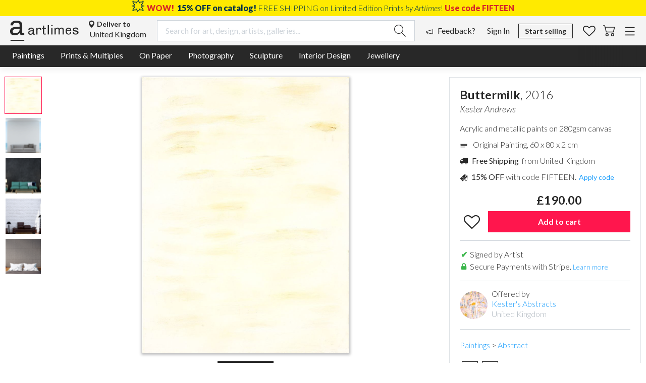

--- FILE ---
content_type: text/css; charset=UTF-8
request_url: https://artlimes.com/907e730cd9353da53096584d21f3f82638d49247.css?meteor_css_resource=true
body_size: 55455
content:

/*!
 *  Font Awesome 4.7.0 by @davegandy - http://fontawesome.io - @fontawesome
 *  License - http://fontawesome.io/license (Font: SIL OFL 1.1, CSS: MIT License)
 */@font-face{font-family:FontAwesome;src:url(fonts/fontawesome-webfont.eot?v=4.7.0);src:url(fonts/fontawesome-webfont.eot?#iefix&v=4.7.0) format("embedded-opentype"),url(fonts/fontawesome-webfont.woff2?v=4.7.0) format("woff2"),url(fonts/fontawesome-webfont.woff?v=4.7.0) format("woff"),url(fonts/fontawesome-webfont.ttf?v=4.7.0) format("truetype"),url(fonts/fontawesome-webfont.svg?v=4.7.0#fontawesomeregular) format("svg");font-weight:400;font-style:normal}.fa{display:inline-block;font:normal normal normal 14px/1 FontAwesome;font-size:inherit;text-rendering:auto;-webkit-font-smoothing:antialiased;-moz-osx-font-smoothing:grayscale}.fa-lg{font-size:1.3333333333em;line-height:.75em;vertical-align:-15%}.fa-2x{font-size:2em}.fa-3x{font-size:3em}.fa-4x{font-size:4em}.fa-5x{font-size:5em}.fa-fw{width:1.2857142857em;text-align:center}.fa-ul{padding-left:0;margin-left:2.1428571429em;list-style-type:none}.fa-ul>li{position:relative}.fa-li{position:absolute;left:-2.1428571429em;width:2.1428571429em;top:.1428571429em;text-align:center}.fa-li.fa-lg{left:-1.8571428571em}.fa-border{padding:.2em .25em .15em;border:.08em solid #eee;border-radius:.1em}.fa-pull-left{float:left}.fa-pull-right{float:right}.fa.fa-pull-left{margin-right:.3em}.fa.fa-pull-right{margin-left:.3em}.pull-right{float:right}.pull-left{float:left}.fa.pull-left{margin-right:.3em}.fa.pull-right{margin-left:.3em}.fa-spin{-webkit-animation:fa-spin 2s linear infinite;animation:fa-spin 2s linear infinite}.fa-pulse{-webkit-animation:fa-spin 1s steps(8) infinite;animation:fa-spin 1s steps(8) infinite}@-webkit-keyframes fa-spin{0%{-webkit-transform:rotate(0deg);transform:rotate(0deg)}to{-webkit-transform:rotate(359deg);transform:rotate(359deg)}}@keyframes fa-spin{0%{-webkit-transform:rotate(0deg);transform:rotate(0deg)}to{-webkit-transform:rotate(359deg);transform:rotate(359deg)}}.fa-rotate-90{-ms-filter:"progid:DXImageTransform.Microsoft.BasicImage(rotation=1)";-webkit-transform:rotate(90deg);transform:rotate(90deg)}.fa-rotate-180{-ms-filter:"progid:DXImageTransform.Microsoft.BasicImage(rotation=2)";-webkit-transform:rotate(180deg);transform:rotate(180deg)}.fa-rotate-270{-ms-filter:"progid:DXImageTransform.Microsoft.BasicImage(rotation=3)";-webkit-transform:rotate(270deg);transform:rotate(270deg)}.fa-flip-horizontal{-ms-filter:"progid:DXImageTransform.Microsoft.BasicImage(rotation=0, mirror=1)";-webkit-transform:scaleX(-1);transform:scaleX(-1)}.fa-flip-vertical{-ms-filter:"progid:DXImageTransform.Microsoft.BasicImage(rotation=2, mirror=1)";-webkit-transform:scaleY(-1);transform:scaleY(-1)}:root .fa-flip-horizontal,:root .fa-flip-vertical,:root .fa-rotate-90,:root .fa-rotate-180,:root .fa-rotate-270{-webkit-filter:none;filter:none}.fa-stack{position:relative;display:inline-block;width:2em;height:2em;line-height:2em;vertical-align:middle}.fa-stack-1x,.fa-stack-2x{position:absolute;left:0;width:100%;text-align:center}.fa-stack-1x{line-height:inherit}.fa-stack-2x{font-size:2em}.fa-inverse{color:#fff}.fa-glass:before{content:""}.fa-music:before{content:""}.fa-search:before{content:""}.fa-envelope-o:before{content:""}.fa-heart:before{content:""}.fa-star:before{content:""}.fa-star-o:before{content:""}.fa-user:before{content:""}.fa-film:before{content:""}.fa-th-large:before{content:""}.fa-th:before{content:""}.fa-th-list:before{content:""}.fa-check:before{content:""}.fa-close:before,.fa-remove:before,.fa-times:before{content:""}.fa-search-plus:before{content:""}.fa-search-minus:before{content:""}.fa-power-off:before{content:""}.fa-signal:before{content:""}.fa-cog:before,.fa-gear:before{content:""}.fa-trash-o:before{content:""}.fa-home:before{content:""}.fa-file-o:before{content:""}.fa-clock-o:before{content:""}.fa-road:before{content:""}.fa-download:before{content:""}.fa-arrow-circle-o-down:before{content:""}.fa-arrow-circle-o-up:before{content:""}.fa-inbox:before{content:""}.fa-play-circle-o:before{content:""}.fa-repeat:before,.fa-rotate-right:before{content:""}.fa-refresh:before{content:""}.fa-list-alt:before{content:""}.fa-lock:before{content:""}.fa-flag:before{content:""}.fa-headphones:before{content:""}.fa-volume-off:before{content:""}.fa-volume-down:before{content:""}.fa-volume-up:before{content:""}.fa-qrcode:before{content:""}.fa-barcode:before{content:""}.fa-tag:before{content:""}.fa-tags:before{content:""}.fa-book:before{content:""}.fa-bookmark:before{content:""}.fa-print:before{content:""}.fa-camera:before{content:""}.fa-font:before{content:""}.fa-bold:before{content:""}.fa-italic:before{content:""}.fa-text-height:before{content:""}.fa-text-width:before{content:""}.fa-align-left:before{content:""}.fa-align-center:before{content:""}.fa-align-right:before{content:""}.fa-align-justify:before{content:""}.fa-list:before{content:""}.fa-dedent:before,.fa-outdent:before{content:""}.fa-indent:before{content:""}.fa-video-camera:before{content:""}.fa-image:before,.fa-photo:before,.fa-picture-o:before{content:""}.fa-pencil:before{content:""}.fa-map-marker:before{content:""}.fa-adjust:before{content:""}.fa-tint:before{content:""}.fa-edit:before,.fa-pencil-square-o:before{content:""}.fa-share-square-o:before{content:""}.fa-check-square-o:before{content:""}.fa-arrows:before{content:""}.fa-step-backward:before{content:""}.fa-fast-backward:before{content:""}.fa-backward:before{content:""}.fa-play:before{content:""}.fa-pause:before{content:""}.fa-stop:before{content:""}.fa-forward:before{content:""}.fa-fast-forward:before{content:""}.fa-step-forward:before{content:""}.fa-eject:before{content:""}.fa-chevron-left:before{content:""}.fa-chevron-right:before{content:""}.fa-plus-circle:before{content:""}.fa-minus-circle:before{content:""}.fa-times-circle:before{content:""}.fa-check-circle:before{content:""}.fa-question-circle:before{content:""}.fa-info-circle:before{content:""}.fa-crosshairs:before{content:""}.fa-times-circle-o:before{content:""}.fa-check-circle-o:before{content:""}.fa-ban:before{content:""}.fa-arrow-left:before{content:""}.fa-arrow-right:before{content:""}.fa-arrow-up:before{content:""}.fa-arrow-down:before{content:""}.fa-mail-forward:before,.fa-share:before{content:""}.fa-expand:before{content:""}.fa-compress:before{content:""}.fa-plus:before{content:""}.fa-minus:before{content:""}.fa-asterisk:before{content:""}.fa-exclamation-circle:before{content:""}.fa-gift:before{content:""}.fa-leaf:before{content:""}.fa-fire:before{content:""}.fa-eye:before{content:""}.fa-eye-slash:before{content:""}.fa-exclamation-triangle:before,.fa-warning:before{content:""}.fa-plane:before{content:""}.fa-calendar:before{content:""}.fa-random:before{content:""}.fa-comment:before{content:""}.fa-magnet:before{content:""}.fa-chevron-up:before{content:""}.fa-chevron-down:before{content:""}.fa-retweet:before{content:""}.fa-shopping-cart:before{content:""}.fa-folder:before{content:""}.fa-folder-open:before{content:""}.fa-arrows-v:before{content:""}.fa-arrows-h:before{content:""}.fa-bar-chart-o:before,.fa-bar-chart:before{content:""}.fa-twitter-square:before{content:""}.fa-facebook-square:before{content:""}.fa-camera-retro:before{content:""}.fa-key:before{content:""}.fa-cogs:before,.fa-gears:before{content:""}.fa-comments:before{content:""}.fa-thumbs-o-up:before{content:""}.fa-thumbs-o-down:before{content:""}.fa-star-half:before{content:""}.fa-heart-o:before{content:""}.fa-sign-out:before{content:""}.fa-linkedin-square:before{content:""}.fa-thumb-tack:before{content:""}.fa-external-link:before{content:""}.fa-sign-in:before{content:""}.fa-trophy:before{content:""}.fa-github-square:before{content:""}.fa-upload:before{content:""}.fa-lemon-o:before{content:""}.fa-phone:before{content:""}.fa-square-o:before{content:""}.fa-bookmark-o:before{content:""}.fa-phone-square:before{content:""}.fa-twitter:before{content:""}.fa-facebook-f:before,.fa-facebook:before{content:""}.fa-github:before{content:""}.fa-unlock:before{content:""}.fa-credit-card:before{content:""}.fa-feed:before,.fa-rss:before{content:""}.fa-hdd-o:before{content:""}.fa-bullhorn:before{content:""}.fa-bell:before{content:""}.fa-certificate:before{content:""}.fa-hand-o-right:before{content:""}.fa-hand-o-left:before{content:""}.fa-hand-o-up:before{content:""}.fa-hand-o-down:before{content:""}.fa-arrow-circle-left:before{content:""}.fa-arrow-circle-right:before{content:""}.fa-arrow-circle-up:before{content:""}.fa-arrow-circle-down:before{content:""}.fa-globe:before{content:""}.fa-wrench:before{content:""}.fa-tasks:before{content:""}.fa-filter:before{content:""}.fa-briefcase:before{content:""}.fa-arrows-alt:before{content:""}.fa-group:before,.fa-users:before{content:""}.fa-chain:before,.fa-link:before{content:""}.fa-cloud:before{content:""}.fa-flask:before{content:""}.fa-cut:before,.fa-scissors:before{content:""}.fa-copy:before,.fa-files-o:before{content:""}.fa-paperclip:before{content:""}.fa-floppy-o:before,.fa-save:before{content:""}.fa-square:before{content:""}.fa-bars:before,.fa-navicon:before,.fa-reorder:before{content:""}.fa-list-ul:before{content:""}.fa-list-ol:before{content:""}.fa-strikethrough:before{content:""}.fa-underline:before{content:""}.fa-table:before{content:""}.fa-magic:before{content:""}.fa-truck:before{content:""}.fa-pinterest:before{content:""}.fa-pinterest-square:before{content:""}.fa-google-plus-square:before{content:""}.fa-google-plus:before{content:""}.fa-money:before{content:""}.fa-caret-down:before{content:""}.fa-caret-up:before{content:""}.fa-caret-left:before{content:""}.fa-caret-right:before{content:""}.fa-columns:before{content:""}.fa-sort:before,.fa-unsorted:before{content:""}.fa-sort-desc:before,.fa-sort-down:before{content:""}.fa-sort-asc:before,.fa-sort-up:before{content:""}.fa-envelope:before{content:""}.fa-linkedin:before{content:""}.fa-rotate-left:before,.fa-undo:before{content:""}.fa-gavel:before,.fa-legal:before{content:""}.fa-dashboard:before,.fa-tachometer:before{content:""}.fa-comment-o:before{content:""}.fa-comments-o:before{content:""}.fa-bolt:before,.fa-flash:before{content:""}.fa-sitemap:before{content:""}.fa-umbrella:before{content:""}.fa-clipboard:before,.fa-paste:before{content:""}.fa-lightbulb-o:before{content:""}.fa-exchange:before{content:""}.fa-cloud-download:before{content:""}.fa-cloud-upload:before{content:""}.fa-user-md:before{content:""}.fa-stethoscope:before{content:""}.fa-suitcase:before{content:""}.fa-bell-o:before{content:""}.fa-coffee:before{content:""}.fa-cutlery:before{content:""}.fa-file-text-o:before{content:""}.fa-building-o:before{content:""}.fa-hospital-o:before{content:""}.fa-ambulance:before{content:""}.fa-medkit:before{content:""}.fa-fighter-jet:before{content:""}.fa-beer:before{content:""}.fa-h-square:before{content:""}.fa-plus-square:before{content:""}.fa-angle-double-left:before{content:""}.fa-angle-double-right:before{content:""}.fa-angle-double-up:before{content:""}.fa-angle-double-down:before{content:""}.fa-angle-left:before{content:""}.fa-angle-right:before{content:""}.fa-angle-up:before{content:""}.fa-angle-down:before{content:""}.fa-desktop:before{content:""}.fa-laptop:before{content:""}.fa-tablet:before{content:""}.fa-mobile-phone:before,.fa-mobile:before{content:""}.fa-circle-o:before{content:""}.fa-quote-left:before{content:""}.fa-quote-right:before{content:""}.fa-spinner:before{content:""}.fa-circle:before{content:""}.fa-mail-reply:before,.fa-reply:before{content:""}.fa-github-alt:before{content:""}.fa-folder-o:before{content:""}.fa-folder-open-o:before{content:""}.fa-smile-o:before{content:""}.fa-frown-o:before{content:""}.fa-meh-o:before{content:""}.fa-gamepad:before{content:""}.fa-keyboard-o:before{content:""}.fa-flag-o:before{content:""}.fa-flag-checkered:before{content:""}.fa-terminal:before{content:""}.fa-code:before{content:""}.fa-mail-reply-all:before,.fa-reply-all:before{content:""}.fa-star-half-empty:before,.fa-star-half-full:before,.fa-star-half-o:before{content:""}.fa-location-arrow:before{content:""}.fa-crop:before{content:""}.fa-code-fork:before{content:""}.fa-chain-broken:before,.fa-unlink:before{content:""}.fa-question:before{content:""}.fa-info:before{content:""}.fa-exclamation:before{content:""}.fa-superscript:before{content:""}.fa-subscript:before{content:""}.fa-eraser:before{content:""}.fa-puzzle-piece:before{content:""}.fa-microphone:before{content:""}.fa-microphone-slash:before{content:""}.fa-shield:before{content:""}.fa-calendar-o:before{content:""}.fa-fire-extinguisher:before{content:""}.fa-rocket:before{content:""}.fa-maxcdn:before{content:""}.fa-chevron-circle-left:before{content:""}.fa-chevron-circle-right:before{content:""}.fa-chevron-circle-up:before{content:""}.fa-chevron-circle-down:before{content:""}.fa-html5:before{content:""}.fa-css3:before{content:""}.fa-anchor:before{content:""}.fa-unlock-alt:before{content:""}.fa-bullseye:before{content:""}.fa-ellipsis-h:before{content:""}.fa-ellipsis-v:before{content:""}.fa-rss-square:before{content:""}.fa-play-circle:before{content:""}.fa-ticket:before{content:""}.fa-minus-square:before{content:""}.fa-minus-square-o:before{content:""}.fa-level-up:before{content:""}.fa-level-down:before{content:""}.fa-check-square:before{content:""}.fa-pencil-square:before{content:""}.fa-external-link-square:before{content:""}.fa-share-square:before{content:""}.fa-compass:before{content:""}.fa-caret-square-o-down:before,.fa-toggle-down:before{content:""}.fa-caret-square-o-up:before,.fa-toggle-up:before{content:""}.fa-caret-square-o-right:before,.fa-toggle-right:before{content:""}.fa-eur:before,.fa-euro:before{content:""}.fa-gbp:before{content:""}.fa-dollar:before,.fa-usd:before{content:""}.fa-inr:before,.fa-rupee:before{content:""}.fa-cny:before,.fa-jpy:before,.fa-rmb:before,.fa-yen:before{content:""}.fa-rouble:before,.fa-rub:before,.fa-ruble:before{content:""}.fa-krw:before,.fa-won:before{content:""}.fa-bitcoin:before,.fa-btc:before{content:""}.fa-file:before{content:""}.fa-file-text:before{content:""}.fa-sort-alpha-asc:before{content:""}.fa-sort-alpha-desc:before{content:""}.fa-sort-amount-asc:before{content:""}.fa-sort-amount-desc:before{content:""}.fa-sort-numeric-asc:before{content:""}.fa-sort-numeric-desc:before{content:""}.fa-thumbs-up:before{content:""}.fa-thumbs-down:before{content:""}.fa-youtube-square:before{content:""}.fa-youtube:before{content:""}.fa-xing:before{content:""}.fa-xing-square:before{content:""}.fa-youtube-play:before{content:""}.fa-dropbox:before{content:""}.fa-stack-overflow:before{content:""}.fa-instagram:before{content:""}.fa-flickr:before{content:""}.fa-adn:before{content:""}.fa-bitbucket:before{content:""}.fa-bitbucket-square:before{content:""}.fa-tumblr:before{content:""}.fa-tumblr-square:before{content:""}.fa-long-arrow-down:before{content:""}.fa-long-arrow-up:before{content:""}.fa-long-arrow-left:before{content:""}.fa-long-arrow-right:before{content:""}.fa-apple:before{content:""}.fa-windows:before{content:""}.fa-android:before{content:""}.fa-linux:before{content:""}.fa-dribbble:before{content:""}.fa-skype:before{content:""}.fa-foursquare:before{content:""}.fa-trello:before{content:""}.fa-female:before{content:""}.fa-male:before{content:""}.fa-gittip:before,.fa-gratipay:before{content:""}.fa-sun-o:before{content:""}.fa-moon-o:before{content:""}.fa-archive:before{content:""}.fa-bug:before{content:""}.fa-vk:before{content:""}.fa-weibo:before{content:""}.fa-renren:before{content:""}.fa-pagelines:before{content:""}.fa-stack-exchange:before{content:""}.fa-arrow-circle-o-right:before{content:""}.fa-arrow-circle-o-left:before{content:""}.fa-caret-square-o-left:before,.fa-toggle-left:before{content:""}.fa-dot-circle-o:before{content:""}.fa-wheelchair:before{content:""}.fa-vimeo-square:before{content:""}.fa-try:before,.fa-turkish-lira:before{content:""}.fa-plus-square-o:before{content:""}.fa-space-shuttle:before{content:""}.fa-slack:before{content:""}.fa-envelope-square:before{content:""}.fa-wordpress:before{content:""}.fa-openid:before{content:""}.fa-bank:before,.fa-institution:before,.fa-university:before{content:""}.fa-graduation-cap:before,.fa-mortar-board:before{content:""}.fa-yahoo:before{content:""}.fa-google:before{content:""}.fa-reddit:before{content:""}.fa-reddit-square:before{content:""}.fa-stumbleupon-circle:before{content:""}.fa-stumbleupon:before{content:""}.fa-delicious:before{content:""}.fa-digg:before{content:""}.fa-pied-piper-pp:before{content:""}.fa-pied-piper-alt:before{content:""}.fa-drupal:before{content:""}.fa-joomla:before{content:""}.fa-language:before{content:""}.fa-fax:before{content:""}.fa-building:before{content:""}.fa-child:before{content:""}.fa-paw:before{content:""}.fa-spoon:before{content:""}.fa-cube:before{content:""}.fa-cubes:before{content:""}.fa-behance:before{content:""}.fa-behance-square:before{content:""}.fa-steam:before{content:""}.fa-steam-square:before{content:""}.fa-recycle:before{content:""}.fa-automobile:before,.fa-car:before{content:""}.fa-cab:before,.fa-taxi:before{content:""}.fa-tree:before{content:""}.fa-spotify:before{content:""}.fa-deviantart:before{content:""}.fa-soundcloud:before{content:""}.fa-database:before{content:""}.fa-file-pdf-o:before{content:""}.fa-file-word-o:before{content:""}.fa-file-excel-o:before{content:""}.fa-file-powerpoint-o:before{content:""}.fa-file-image-o:before,.fa-file-photo-o:before,.fa-file-picture-o:before{content:""}.fa-file-archive-o:before,.fa-file-zip-o:before{content:""}.fa-file-audio-o:before,.fa-file-sound-o:before{content:""}.fa-file-movie-o:before,.fa-file-video-o:before{content:""}.fa-file-code-o:before{content:""}.fa-vine:before{content:""}.fa-codepen:before{content:""}.fa-jsfiddle:before{content:""}.fa-life-bouy:before,.fa-life-buoy:before,.fa-life-ring:before,.fa-life-saver:before,.fa-support:before{content:""}.fa-circle-o-notch:before{content:""}.fa-ra:before,.fa-rebel:before,.fa-resistance:before{content:""}.fa-empire:before,.fa-ge:before{content:""}.fa-git-square:before{content:""}.fa-git:before{content:""}.fa-hacker-news:before,.fa-y-combinator-square:before,.fa-yc-square:before{content:""}.fa-tencent-weibo:before{content:""}.fa-qq:before{content:""}.fa-wechat:before,.fa-weixin:before{content:""}.fa-paper-plane:before,.fa-send:before{content:""}.fa-paper-plane-o:before,.fa-send-o:before{content:""}.fa-history:before{content:""}.fa-circle-thin:before{content:""}.fa-header:before{content:""}.fa-paragraph:before{content:""}.fa-sliders:before{content:""}.fa-share-alt:before{content:""}.fa-share-alt-square:before{content:""}.fa-bomb:before{content:""}.fa-futbol-o:before,.fa-soccer-ball-o:before{content:""}.fa-tty:before{content:""}.fa-binoculars:before{content:""}.fa-plug:before{content:""}.fa-slideshare:before{content:""}.fa-twitch:before{content:""}.fa-yelp:before{content:""}.fa-newspaper-o:before{content:""}.fa-wifi:before{content:""}.fa-calculator:before{content:""}.fa-paypal:before{content:""}.fa-google-wallet:before{content:""}.fa-cc-visa:before{content:""}.fa-cc-mastercard:before{content:""}.fa-cc-discover:before{content:""}.fa-cc-amex:before{content:""}.fa-cc-paypal:before{content:""}.fa-cc-stripe:before{content:""}.fa-bell-slash:before{content:""}.fa-bell-slash-o:before{content:""}.fa-trash:before{content:""}.fa-copyright:before{content:""}.fa-at:before{content:""}.fa-eyedropper:before{content:""}.fa-paint-brush:before{content:""}.fa-birthday-cake:before{content:""}.fa-area-chart:before{content:""}.fa-pie-chart:before{content:""}.fa-line-chart:before{content:""}.fa-lastfm:before{content:""}.fa-lastfm-square:before{content:""}.fa-toggle-off:before{content:""}.fa-toggle-on:before{content:""}.fa-bicycle:before{content:""}.fa-bus:before{content:""}.fa-ioxhost:before{content:""}.fa-angellist:before{content:""}.fa-cc:before{content:""}.fa-ils:before,.fa-shekel:before,.fa-sheqel:before{content:""}.fa-meanpath:before{content:""}.fa-buysellads:before{content:""}.fa-connectdevelop:before{content:""}.fa-dashcube:before{content:""}.fa-forumbee:before{content:""}.fa-leanpub:before{content:""}.fa-sellsy:before{content:""}.fa-shirtsinbulk:before{content:""}.fa-simplybuilt:before{content:""}.fa-skyatlas:before{content:""}.fa-cart-plus:before{content:""}.fa-cart-arrow-down:before{content:""}.fa-diamond:before{content:""}.fa-ship:before{content:""}.fa-user-secret:before{content:""}.fa-motorcycle:before{content:""}.fa-street-view:before{content:""}.fa-heartbeat:before{content:""}.fa-venus:before{content:""}.fa-mars:before{content:""}.fa-mercury:before{content:""}.fa-intersex:before,.fa-transgender:before{content:""}.fa-transgender-alt:before{content:""}.fa-venus-double:before{content:""}.fa-mars-double:before{content:""}.fa-venus-mars:before{content:""}.fa-mars-stroke:before{content:""}.fa-mars-stroke-v:before{content:""}.fa-mars-stroke-h:before{content:""}.fa-neuter:before{content:""}.fa-genderless:before{content:""}.fa-facebook-official:before{content:""}.fa-pinterest-p:before{content:""}.fa-whatsapp:before{content:""}.fa-server:before{content:""}.fa-user-plus:before{content:""}.fa-user-times:before{content:""}.fa-bed:before,.fa-hotel:before{content:""}.fa-viacoin:before{content:""}.fa-train:before{content:""}.fa-subway:before{content:""}.fa-medium:before{content:""}.fa-y-combinator:before,.fa-yc:before{content:""}.fa-optin-monster:before{content:""}.fa-opencart:before{content:""}.fa-expeditedssl:before{content:""}.fa-battery-4:before,.fa-battery-full:before,.fa-battery:before{content:""}.fa-battery-3:before,.fa-battery-three-quarters:before{content:""}.fa-battery-2:before,.fa-battery-half:before{content:""}.fa-battery-1:before,.fa-battery-quarter:before{content:""}.fa-battery-0:before,.fa-battery-empty:before{content:""}.fa-mouse-pointer:before{content:""}.fa-i-cursor:before{content:""}.fa-object-group:before{content:""}.fa-object-ungroup:before{content:""}.fa-sticky-note:before{content:""}.fa-sticky-note-o:before{content:""}.fa-cc-jcb:before{content:""}.fa-cc-diners-club:before{content:""}.fa-clone:before{content:""}.fa-balance-scale:before{content:""}.fa-hourglass-o:before{content:""}.fa-hourglass-1:before,.fa-hourglass-start:before{content:""}.fa-hourglass-2:before,.fa-hourglass-half:before{content:""}.fa-hourglass-3:before,.fa-hourglass-end:before{content:""}.fa-hourglass:before{content:""}.fa-hand-grab-o:before,.fa-hand-rock-o:before{content:""}.fa-hand-paper-o:before,.fa-hand-stop-o:before{content:""}.fa-hand-scissors-o:before{content:""}.fa-hand-lizard-o:before{content:""}.fa-hand-spock-o:before{content:""}.fa-hand-pointer-o:before{content:""}.fa-hand-peace-o:before{content:""}.fa-trademark:before{content:""}.fa-registered:before{content:""}.fa-creative-commons:before{content:""}.fa-gg:before{content:""}.fa-gg-circle:before{content:""}.fa-tripadvisor:before{content:""}.fa-odnoklassniki:before{content:""}.fa-odnoklassniki-square:before{content:""}.fa-get-pocket:before{content:""}.fa-wikipedia-w:before{content:""}.fa-safari:before{content:""}.fa-chrome:before{content:""}.fa-firefox:before{content:""}.fa-opera:before{content:""}.fa-internet-explorer:before{content:""}.fa-television:before,.fa-tv:before{content:""}.fa-contao:before{content:""}.fa-500px:before{content:""}.fa-amazon:before{content:""}.fa-calendar-plus-o:before{content:""}.fa-calendar-minus-o:before{content:""}.fa-calendar-times-o:before{content:""}.fa-calendar-check-o:before{content:""}.fa-industry:before{content:""}.fa-map-pin:before{content:""}.fa-map-signs:before{content:""}.fa-map-o:before{content:""}.fa-map:before{content:""}.fa-commenting:before{content:""}.fa-commenting-o:before{content:""}.fa-houzz:before{content:""}.fa-vimeo:before{content:""}.fa-black-tie:before{content:""}.fa-fonticons:before{content:""}.fa-reddit-alien:before{content:""}.fa-edge:before{content:""}.fa-credit-card-alt:before{content:""}.fa-codiepie:before{content:""}.fa-modx:before{content:""}.fa-fort-awesome:before{content:""}.fa-usb:before{content:""}.fa-product-hunt:before{content:""}.fa-mixcloud:before{content:""}.fa-scribd:before{content:""}.fa-pause-circle:before{content:""}.fa-pause-circle-o:before{content:""}.fa-stop-circle:before{content:""}.fa-stop-circle-o:before{content:""}.fa-shopping-bag:before{content:""}.fa-shopping-basket:before{content:""}.fa-hashtag:before{content:""}.fa-bluetooth:before{content:""}.fa-bluetooth-b:before{content:""}.fa-percent:before{content:""}.fa-gitlab:before{content:""}.fa-wpbeginner:before{content:""}.fa-wpforms:before{content:""}.fa-envira:before{content:""}.fa-universal-access:before{content:""}.fa-wheelchair-alt:before{content:""}.fa-question-circle-o:before{content:""}.fa-blind:before{content:""}.fa-audio-description:before{content:""}.fa-volume-control-phone:before{content:""}.fa-braille:before{content:""}.fa-assistive-listening-systems:before{content:""}.fa-american-sign-language-interpreting:before,.fa-asl-interpreting:before{content:""}.fa-deaf:before,.fa-deafness:before,.fa-hard-of-hearing:before{content:""}.fa-glide:before{content:""}.fa-glide-g:before{content:""}.fa-sign-language:before,.fa-signing:before{content:""}.fa-low-vision:before{content:""}.fa-viadeo:before{content:""}.fa-viadeo-square:before{content:""}.fa-snapchat:before{content:""}.fa-snapchat-ghost:before{content:""}.fa-snapchat-square:before{content:""}.fa-pied-piper:before{content:""}.fa-first-order:before{content:""}.fa-yoast:before{content:""}.fa-themeisle:before{content:""}.fa-google-plus-circle:before,.fa-google-plus-official:before{content:""}.fa-fa:before,.fa-font-awesome:before{content:""}.fa-handshake-o:before{content:""}.fa-envelope-open:before{content:""}.fa-envelope-open-o:before{content:""}.fa-linode:before{content:""}.fa-address-book:before{content:""}.fa-address-book-o:before{content:""}.fa-address-card:before,.fa-vcard:before{content:""}.fa-address-card-o:before,.fa-vcard-o:before{content:""}.fa-user-circle:before{content:""}.fa-user-circle-o:before{content:""}.fa-user-o:before{content:""}.fa-id-badge:before{content:""}.fa-drivers-license:before,.fa-id-card:before{content:""}.fa-drivers-license-o:before,.fa-id-card-o:before{content:""}.fa-quora:before{content:""}.fa-free-code-camp:before{content:""}.fa-telegram:before{content:""}.fa-thermometer-4:before,.fa-thermometer-full:before,.fa-thermometer:before{content:""}.fa-thermometer-3:before,.fa-thermometer-three-quarters:before{content:""}.fa-thermometer-2:before,.fa-thermometer-half:before{content:""}.fa-thermometer-1:before,.fa-thermometer-quarter:before{content:""}.fa-thermometer-0:before,.fa-thermometer-empty:before{content:""}.fa-shower:before{content:""}.fa-bath:before,.fa-bathtub:before,.fa-s15:before{content:""}.fa-podcast:before{content:""}.fa-window-maximize:before{content:""}.fa-window-minimize:before{content:""}.fa-window-restore:before{content:""}.fa-times-rectangle:before,.fa-window-close:before{content:""}.fa-times-rectangle-o:before,.fa-window-close-o:before{content:""}.fa-bandcamp:before{content:""}.fa-grav:before{content:""}.fa-etsy:before{content:""}.fa-imdb:before{content:""}.fa-ravelry:before{content:""}.fa-eercast:before{content:""}.fa-microchip:before{content:""}.fa-snowflake-o:before{content:""}.fa-superpowers:before{content:""}.fa-wpexplorer:before{content:""}.fa-meetup:before{content:""}.sr-only-focusable:active,.sr-only-focusable:focus{margin:0}.swal2-popup.swal2-toast{-webkit-box-sizing:border-box;box-sizing:border-box;grid-column:1/4!important;grid-row:1/4!important;grid-template-columns:-webkit-min-content auto -webkit-min-content;grid-template-columns:min-content auto min-content;padding:1em;overflow-y:hidden;background:#fff;-webkit-box-shadow:0 0 1px rgba(0,0,0,.075),0 1px 2px rgba(0,0,0,.075),1px 2px 4px rgba(0,0,0,.075),1px 3px 8px rgba(0,0,0,.075),2px 4px 16px rgba(0,0,0,.075);box-shadow:0 0 1px rgba(0,0,0,.075),0 1px 2px rgba(0,0,0,.075),1px 2px 4px rgba(0,0,0,.075),1px 3px 8px rgba(0,0,0,.075),2px 4px 16px rgba(0,0,0,.075);pointer-events:all}.swal2-popup.swal2-toast>*{grid-column:2}.swal2-popup.swal2-toast .swal2-title{margin:.5em 1em;padding:0;font-size:1em;text-align:initial}.swal2-popup.swal2-toast .swal2-loading{-webkit-box-pack:center;-ms-flex-pack:center;justify-content:center}.swal2-popup.swal2-toast .swal2-input{height:2em;margin:.5em;font-size:1em}.swal2-popup.swal2-toast .swal2-validation-message{font-size:1em}.swal2-popup.swal2-toast .swal2-footer{margin:.5em 0 0;padding:.5em 0 0;font-size:.8em}.swal2-popup.swal2-toast .swal2-close{grid-column:3/3;grid-row:1/99;align-self:center;width:.8em;height:.8em;margin:0;font-size:2em}.swal2-popup.swal2-toast .swal2-html-container{margin:.5em 1em;padding:0;overflow:initial;font-size:1em;text-align:initial}.swal2-popup.swal2-toast .swal2-html-container:empty{padding:0}.swal2-popup.swal2-toast .swal2-loader{grid-column:1;grid-row:1/99;align-self:center;width:2em;height:2em;margin:.25em}.swal2-popup.swal2-toast .swal2-icon{grid-column:1;grid-row:1/99;align-self:center;width:2em;min-width:2em;height:2em;margin:0 .5em 0 0}.swal2-popup.swal2-toast .swal2-icon .swal2-icon-content{display:-webkit-box;display:-ms-flexbox;display:flex;-webkit-box-align:center;-ms-flex-align:center;align-items:center;font-size:1.8em;font-weight:700}.swal2-popup.swal2-toast .swal2-icon.swal2-success .swal2-success-ring{width:2em;height:2em}.swal2-popup.swal2-toast .swal2-icon.swal2-error [class^=swal2-x-mark-line]{top:.875em;width:1.375em}.swal2-popup.swal2-toast .swal2-icon.swal2-error [class^=swal2-x-mark-line][class$=left]{left:.3125em}.swal2-popup.swal2-toast .swal2-icon.swal2-error [class^=swal2-x-mark-line][class$=right]{right:.3125em}.swal2-popup.swal2-toast .swal2-actions{-webkit-box-pack:start;-ms-flex-pack:start;justify-content:flex-start;height:auto;margin:.5em 0 0;padding:0 .5em}.swal2-popup.swal2-toast .swal2-styled{margin:.25em .5em;padding:.4em .6em;font-size:1em}.swal2-popup.swal2-toast .swal2-success{border-color:#a5dc86}.swal2-popup.swal2-toast .swal2-success [class^=swal2-success-circular-line]{position:absolute;width:1.6em;height:3em;border-radius:50%}.swal2-popup.swal2-toast .swal2-success [class^=swal2-success-circular-line][class$=left]{top:-.8em;left:-.5em;-webkit-transform:rotate(-45deg);transform:rotate(-45deg);-webkit-transform-origin:2em 2em;transform-origin:2em 2em;border-radius:4em 0 0 4em}.swal2-popup.swal2-toast .swal2-success [class^=swal2-success-circular-line][class$=right]{top:-.25em;left:.9375em;-webkit-transform-origin:0 1.5em;transform-origin:0 1.5em;border-radius:0 4em 4em 0}.swal2-popup.swal2-toast .swal2-success .swal2-success-ring{width:2em;height:2em}.swal2-popup.swal2-toast .swal2-success .swal2-success-fix{top:0;left:.4375em;width:.4375em;height:2.6875em}.swal2-popup.swal2-toast .swal2-success [class^=swal2-success-line]{height:.3125em}.swal2-popup.swal2-toast .swal2-success [class^=swal2-success-line][class$=tip]{top:1.125em;left:.1875em;width:.75em}.swal2-popup.swal2-toast .swal2-success [class^=swal2-success-line][class$=long]{top:.9375em;right:.1875em;width:1.375em}.swal2-popup.swal2-toast .swal2-success.swal2-icon-show .swal2-success-line-tip{-webkit-animation:swal2-toast-animate-success-line-tip .75s;animation:swal2-toast-animate-success-line-tip .75s}.swal2-popup.swal2-toast .swal2-success.swal2-icon-show .swal2-success-line-long{-webkit-animation:swal2-toast-animate-success-line-long .75s;animation:swal2-toast-animate-success-line-long .75s}.swal2-popup.swal2-toast.swal2-show{-webkit-animation:swal2-toast-show .5s;animation:swal2-toast-show .5s}.swal2-popup.swal2-toast.swal2-hide{-webkit-animation:swal2-toast-hide .1s forwards;animation:swal2-toast-hide .1s forwards}div:where(.swal2-container){display:grid;position:fixed;z-index:1060;inset:0;-webkit-box-sizing:border-box;box-sizing:border-box;grid-template-areas:"top-start     top            top-end" "center-start  center         center-end" "bottom-start  bottom-center  bottom-end";grid-template-rows:minmax(-webkit-min-content,auto) minmax(-webkit-min-content,auto) minmax(-webkit-min-content,auto);grid-template-rows:minmax(min-content,auto) minmax(min-content,auto) minmax(min-content,auto);height:100%;padding:.625em;overflow-x:hidden;-webkit-transition:background-color .1s;transition:background-color .1s;-webkit-overflow-scrolling:touch}div:where(.swal2-container).swal2-backdrop-show,div:where(.swal2-container).swal2-noanimation{background:rgba(0,0,0,.4)}div:where(.swal2-container).swal2-backdrop-hide{background:transparent!important}div:where(.swal2-container).swal2-bottom-start,div:where(.swal2-container).swal2-center-start,div:where(.swal2-container).swal2-top-start{grid-template-columns:minmax(0,1fr) auto auto}div:where(.swal2-container).swal2-bottom,div:where(.swal2-container).swal2-center,div:where(.swal2-container).swal2-top{grid-template-columns:auto minmax(0,1fr) auto}div:where(.swal2-container).swal2-bottom-end,div:where(.swal2-container).swal2-center-end,div:where(.swal2-container).swal2-top-end{grid-template-columns:auto auto minmax(0,1fr)}div:where(.swal2-container).swal2-top-start>.swal2-popup{-ms-flex-item-align:start;align-self:start}div:where(.swal2-container).swal2-top>.swal2-popup{grid-column:2;place-self:start center}div:where(.swal2-container).swal2-top-end>.swal2-popup,div:where(.swal2-container).swal2-top-right>.swal2-popup{grid-column:3;place-self:start end}div:where(.swal2-container).swal2-center-left>.swal2-popup,div:where(.swal2-container).swal2-center-start>.swal2-popup{grid-row:2;align-self:center}div:where(.swal2-container).swal2-center>.swal2-popup{grid-column:2;grid-row:2;place-self:center center}div:where(.swal2-container).swal2-center-end>.swal2-popup,div:where(.swal2-container).swal2-center-right>.swal2-popup{grid-column:3;grid-row:2;place-self:center end}div:where(.swal2-container).swal2-bottom-left>.swal2-popup,div:where(.swal2-container).swal2-bottom-start>.swal2-popup{grid-column:1;grid-row:3;align-self:end}div:where(.swal2-container).swal2-bottom>.swal2-popup{grid-column:2;grid-row:3;place-self:end center}div:where(.swal2-container).swal2-bottom-end>.swal2-popup,div:where(.swal2-container).swal2-bottom-right>.swal2-popup{grid-column:3;grid-row:3;place-self:end end}div:where(.swal2-container).swal2-grow-fullscreen>.swal2-popup,div:where(.swal2-container).swal2-grow-row>.swal2-popup{grid-column:1/4;width:100%}div:where(.swal2-container).swal2-grow-column>.swal2-popup,div:where(.swal2-container).swal2-grow-fullscreen>.swal2-popup{grid-row:1/4;align-self:stretch}div:where(.swal2-container).swal2-no-transition{-webkit-transition:none!important;transition:none!important}div:where(.swal2-container) div:where(.swal2-popup){display:none;position:relative;-webkit-box-sizing:border-box;box-sizing:border-box;grid-template-columns:minmax(0,100%);width:32em;max-width:100%;padding:0 0 1.25em;border:none;border-radius:5px;background:#fff;color:#545454;font-family:inherit;font-size:1rem}div:where(.swal2-container) div:where(.swal2-popup):focus{outline:none}div:where(.swal2-container) div:where(.swal2-popup).swal2-loading{overflow-y:hidden}div:where(.swal2-container) h2:where(.swal2-title){position:relative;max-width:100%;margin:0;padding:.8em 1em 0;color:inherit;font-size:1.875em;font-weight:600;text-align:center;text-transform:none;word-wrap:break-word}div:where(.swal2-container) div:where(.swal2-actions){display:-webkit-box;display:-ms-flexbox;display:flex;z-index:1;-webkit-box-sizing:border-box;box-sizing:border-box;-ms-flex-wrap:wrap;flex-wrap:wrap;-webkit-box-align:center;-ms-flex-align:center;align-items:center;-webkit-box-pack:center;-ms-flex-pack:center;justify-content:center;width:auto;margin:1.25em auto 0;padding:0}div:where(.swal2-container) div:where(.swal2-actions):not(.swal2-loading) .swal2-styled[disabled]{opacity:.4}div:where(.swal2-container) div:where(.swal2-actions):not(.swal2-loading) .swal2-styled:hover{background-image:-webkit-gradient(linear,left top,left bottom,from(rgba(0,0,0,.1)),to(rgba(0,0,0,.1)));background-image:linear-gradient(rgba(0,0,0,.1),rgba(0,0,0,.1))}div:where(.swal2-container) div:where(.swal2-actions):not(.swal2-loading) .swal2-styled:active{background-image:-webkit-gradient(linear,left top,left bottom,from(rgba(0,0,0,.2)),to(rgba(0,0,0,.2)));background-image:linear-gradient(rgba(0,0,0,.2),rgba(0,0,0,.2))}div:where(.swal2-container) div:where(.swal2-loader){display:none;-webkit-box-align:center;-ms-flex-align:center;align-items:center;-webkit-box-pack:center;-ms-flex-pack:center;justify-content:center;width:2.2em;height:2.2em;margin:0 1.875em;-webkit-animation:swal2-rotate-loading 1.5s linear 0s infinite normal;animation:swal2-rotate-loading 1.5s linear 0s infinite normal;border-radius:100%;border-color:#2778c4 transparent;border-style:solid;border-width:.25em}div:where(.swal2-container) button:where(.swal2-styled){margin:.3125em;padding:.625em 1.1em;-webkit-transition:-webkit-box-shadow .1s;transition:-webkit-box-shadow .1s;transition:box-shadow .1s;transition:box-shadow .1s,-webkit-box-shadow .1s;-webkit-box-shadow:0 0 0 3px transparent;box-shadow:0 0 0 3px transparent;font-weight:500}div:where(.swal2-container) button:where(.swal2-styled):not([disabled]){cursor:pointer}div:where(.swal2-container) button:where(.swal2-styled).swal2-confirm{border:0;border-radius:.25em;background:initial;background-color:#7066e0;color:#fff;font-size:1em}div:where(.swal2-container) button:where(.swal2-styled).swal2-confirm:focus{-webkit-box-shadow:0 0 0 3px rgba(112,102,224,.5);box-shadow:0 0 0 3px rgba(112,102,224,.5)}div:where(.swal2-container) button:where(.swal2-styled).swal2-deny{border:0;border-radius:.25em;background:initial;background-color:#dc3741;color:#fff;font-size:1em}div:where(.swal2-container) button:where(.swal2-styled).swal2-deny:focus{-webkit-box-shadow:0 0 0 3px rgba(220,55,65,.5);box-shadow:0 0 0 3px rgba(220,55,65,.5)}div:where(.swal2-container) button:where(.swal2-styled).swal2-cancel{border:0;border-radius:.25em;background:initial;background-color:#6e7881;color:#fff;font-size:1em}div:where(.swal2-container) button:where(.swal2-styled).swal2-cancel:focus{-webkit-box-shadow:0 0 0 3px rgba(110,120,129,.5);box-shadow:0 0 0 3px rgba(110,120,129,.5)}div:where(.swal2-container) button:where(.swal2-styled).swal2-default-outline:focus{-webkit-box-shadow:0 0 0 3px rgba(100,150,200,.5);box-shadow:0 0 0 3px rgba(100,150,200,.5)}div:where(.swal2-container) button:where(.swal2-styled):focus{outline:none}div:where(.swal2-container) button:where(.swal2-styled)::-moz-focus-inner{border:0}div:where(.swal2-container) div:where(.swal2-footer){margin:1em 0 0;padding:1em 1em 0;border-top:1px solid #eee;color:inherit;font-size:1em;text-align:center}div:where(.swal2-container) .swal2-timer-progress-bar-container{position:absolute;right:0;bottom:0;left:0;grid-column:auto!important;overflow:hidden;border-bottom-right-radius:5px;border-bottom-left-radius:5px}div:where(.swal2-container) div:where(.swal2-timer-progress-bar){width:100%;height:.25em;background:rgba(0,0,0,.2)}div:where(.swal2-container) img:where(.swal2-image){max-width:100%;margin:2em auto 1em}div:where(.swal2-container) button:where(.swal2-close){z-index:2;-webkit-box-align:center;-ms-flex-align:center;align-items:center;-webkit-box-pack:center;-ms-flex-pack:center;justify-content:center;width:1.2em;height:1.2em;margin-top:0;margin-right:0;margin-bottom:-1.2em;padding:0;overflow:hidden;-webkit-transition:color .1s,-webkit-box-shadow .1s;transition:color .1s,-webkit-box-shadow .1s;transition:color .1s,box-shadow .1s;transition:color .1s,box-shadow .1s,-webkit-box-shadow .1s;border:none;border-radius:5px;background:transparent;color:#ccc;font-family:monospace;font-size:2.5em;cursor:pointer;justify-self:end}div:where(.swal2-container) button:where(.swal2-close):hover{-webkit-transform:none;transform:none;background:transparent;color:#f27474}div:where(.swal2-container) button:where(.swal2-close):focus{outline:none;-webkit-box-shadow:inset 0 0 0 3px rgba(100,150,200,.5);box-shadow:inset 0 0 0 3px rgba(100,150,200,.5)}div:where(.swal2-container) button:where(.swal2-close)::-moz-focus-inner{border:0}div:where(.swal2-container) .swal2-html-container{z-index:1;-webkit-box-pack:center;-ms-flex-pack:center;justify-content:center;margin:1em 1.6em .3em;padding:0;overflow:auto;color:inherit;font-size:1.125em;font-weight:400;line-height:normal;text-align:center;word-wrap:break-word;word-break:break-word}div:where(.swal2-container) div:where(.swal2-radio),div:where(.swal2-container) input:where(.swal2-file),div:where(.swal2-container) input:where(.swal2-input),div:where(.swal2-container) label:where(.swal2-checkbox),div:where(.swal2-container) select:where(.swal2-select),div:where(.swal2-container) textarea:where(.swal2-textarea){margin:1em 2em 3px}div:where(.swal2-container) input:where(.swal2-file),div:where(.swal2-container) input:where(.swal2-input),div:where(.swal2-container) textarea:where(.swal2-textarea){-webkit-box-sizing:border-box;box-sizing:border-box;width:auto;-webkit-transition:border-color .1s,-webkit-box-shadow .1s;transition:border-color .1s,-webkit-box-shadow .1s;transition:border-color .1s,box-shadow .1s;transition:border-color .1s,box-shadow .1s,-webkit-box-shadow .1s;border:1px solid #d9d9d9;border-radius:.1875em;background:transparent;-webkit-box-shadow:inset 0 1px 1px rgba(0,0,0,.06),0 0 0 3px transparent;box-shadow:inset 0 1px 1px rgba(0,0,0,.06),0 0 0 3px transparent;color:inherit;font-size:1.125em}div:where(.swal2-container) input:where(.swal2-file).swal2-inputerror,div:where(.swal2-container) input:where(.swal2-input).swal2-inputerror,div:where(.swal2-container) textarea:where(.swal2-textarea).swal2-inputerror{border-color:#f27474!important;-webkit-box-shadow:0 0 2px #f27474!important;box-shadow:0 0 2px #f27474!important}div:where(.swal2-container) input:where(.swal2-file):focus,div:where(.swal2-container) input:where(.swal2-input):focus,div:where(.swal2-container) textarea:where(.swal2-textarea):focus{border:1px solid #b4dbed;outline:none;-webkit-box-shadow:inset 0 1px 1px rgba(0,0,0,.06),0 0 0 3px rgba(100,150,200,.5);box-shadow:inset 0 1px 1px rgba(0,0,0,.06),0 0 0 3px rgba(100,150,200,.5)}div:where(.swal2-container) input:where(.swal2-file)::-webkit-input-placeholder,div:where(.swal2-container) input:where(.swal2-input)::-webkit-input-placeholder,div:where(.swal2-container) textarea:where(.swal2-textarea)::-webkit-input-placeholder{color:#ccc}div:where(.swal2-container) input:where(.swal2-file)::-moz-placeholder,div:where(.swal2-container) input:where(.swal2-input)::-moz-placeholder,div:where(.swal2-container) textarea:where(.swal2-textarea)::-moz-placeholder{color:#ccc}div:where(.swal2-container) input:where(.swal2-file):-ms-input-placeholder,div:where(.swal2-container) input:where(.swal2-input):-ms-input-placeholder,div:where(.swal2-container) textarea:where(.swal2-textarea):-ms-input-placeholder{color:#ccc}div:where(.swal2-container) input:where(.swal2-file)::-ms-input-placeholder,div:where(.swal2-container) input:where(.swal2-input)::-ms-input-placeholder,div:where(.swal2-container) textarea:where(.swal2-textarea)::-ms-input-placeholder{color:#ccc}div:where(.swal2-container) input:where(.swal2-file)::placeholder,div:where(.swal2-container) input:where(.swal2-input)::placeholder,div:where(.swal2-container) textarea:where(.swal2-textarea)::placeholder{color:#ccc}div:where(.swal2-container) .swal2-range{margin:1em 2em 3px;background:#fff}div:where(.swal2-container) .swal2-range input{width:80%}div:where(.swal2-container) .swal2-range output{width:20%;color:inherit;font-weight:600;text-align:center}div:where(.swal2-container) .swal2-range input,div:where(.swal2-container) .swal2-range output{height:2.625em;padding:0;font-size:1.125em;line-height:2.625em}div:where(.swal2-container) .swal2-input{height:2.625em;padding:0 .75em}div:where(.swal2-container) .swal2-file{width:75%;margin-right:auto;margin-left:auto;background:transparent;font-size:1.125em}div:where(.swal2-container) .swal2-textarea{height:6.75em;padding:.75em}div:where(.swal2-container) .swal2-select{min-width:50%;max-width:100%;padding:.375em .625em;background:transparent;color:inherit;font-size:1.125em}div:where(.swal2-container) .swal2-checkbox,div:where(.swal2-container) .swal2-radio{-webkit-box-align:center;-ms-flex-align:center;align-items:center;-webkit-box-pack:center;-ms-flex-pack:center;justify-content:center;background:#fff;color:inherit}div:where(.swal2-container) .swal2-checkbox label,div:where(.swal2-container) .swal2-radio label{margin:0 .6em;font-size:1.125em}div:where(.swal2-container) .swal2-checkbox input,div:where(.swal2-container) .swal2-radio input{-ms-flex-negative:0;flex-shrink:0;margin:0 .4em}div:where(.swal2-container) label:where(.swal2-input-label){display:-webkit-box;display:-ms-flexbox;display:flex;-webkit-box-pack:center;-ms-flex-pack:center;justify-content:center;margin:1em auto 0}div:where(.swal2-container) div:where(.swal2-validation-message){-webkit-box-align:center;-ms-flex-align:center;align-items:center;-webkit-box-pack:center;-ms-flex-pack:center;justify-content:center;margin:1em 0 0;padding:.625em;overflow:hidden;background:#f0f0f0;color:#666;font-size:1em;font-weight:300}div:where(.swal2-container) div:where(.swal2-validation-message):before{content:"!";display:inline-block;width:1.5em;min-width:1.5em;height:1.5em;margin:0 .625em;border-radius:50%;background-color:#f27474;color:#fff;font-weight:600;line-height:1.5em;text-align:center}div:where(.swal2-container) .swal2-progress-steps{-ms-flex-wrap:wrap;flex-wrap:wrap;-webkit-box-align:center;-ms-flex-align:center;align-items:center;max-width:100%;margin:1.25em auto;padding:0;background:transparent;font-weight:600}div:where(.swal2-container) .swal2-progress-steps li{display:inline-block;position:relative}div:where(.swal2-container) .swal2-progress-steps .swal2-progress-step{z-index:20;-ms-flex-negative:0;flex-shrink:0;width:2em;height:2em;border-radius:2em;background:#2778c4;color:#fff;line-height:2em;text-align:center}div:where(.swal2-container) .swal2-progress-steps .swal2-progress-step.swal2-active-progress-step{background:#2778c4}div:where(.swal2-container) .swal2-progress-steps .swal2-progress-step.swal2-active-progress-step~.swal2-progress-step{background:#add8e6;color:#fff}div:where(.swal2-container) .swal2-progress-steps .swal2-progress-step.swal2-active-progress-step~.swal2-progress-step-line{background:#add8e6}div:where(.swal2-container) .swal2-progress-steps .swal2-progress-step-line{z-index:10;-ms-flex-negative:0;flex-shrink:0;width:2.5em;height:.4em;margin:0 -1px;background:#2778c4}div:where(.swal2-icon){position:relative;-webkit-box-sizing:content-box;box-sizing:content-box;-webkit-box-pack:center;-ms-flex-pack:center;justify-content:center;width:5em;height:5em;margin:2.5em auto .6em;border-radius:50%;border:.25em solid #000;font-family:inherit;line-height:5em;cursor:default;-webkit-user-select:none;-moz-user-select:none;-ms-user-select:none;user-select:none}div:where(.swal2-icon) .swal2-icon-content{display:-webkit-box;display:-ms-flexbox;display:flex;-webkit-box-align:center;-ms-flex-align:center;align-items:center;font-size:3.75em}div:where(.swal2-icon).swal2-error{border-color:#f27474;color:#f27474}div:where(.swal2-icon).swal2-error .swal2-x-mark{position:relative;-webkit-box-flex:1;-ms-flex-positive:1;flex-grow:1}div:where(.swal2-icon).swal2-error [class^=swal2-x-mark-line]{display:block;position:absolute;top:2.3125em;width:2.9375em;height:.3125em;border-radius:.125em;background-color:#f27474}div:where(.swal2-icon).swal2-error [class^=swal2-x-mark-line][class$=left]{left:1.0625em;-webkit-transform:rotate(45deg);transform:rotate(45deg)}div:where(.swal2-icon).swal2-error [class^=swal2-x-mark-line][class$=right]{right:1em;-webkit-transform:rotate(-45deg);transform:rotate(-45deg)}div:where(.swal2-icon).swal2-error.swal2-icon-show{-webkit-animation:swal2-animate-error-icon .5s;animation:swal2-animate-error-icon .5s}div:where(.swal2-icon).swal2-error.swal2-icon-show .swal2-x-mark{-webkit-animation:swal2-animate-error-x-mark .5s;animation:swal2-animate-error-x-mark .5s}div:where(.swal2-icon).swal2-warning{border-color:#facea8;color:#f8bb86}div:where(.swal2-icon).swal2-warning.swal2-icon-show{-webkit-animation:swal2-animate-error-icon .5s;animation:swal2-animate-error-icon .5s}div:where(.swal2-icon).swal2-warning.swal2-icon-show .swal2-icon-content{-webkit-animation:swal2-animate-i-mark .5s;animation:swal2-animate-i-mark .5s}div:where(.swal2-icon).swal2-info{border-color:#9de0f6;color:#3fc3ee}div:where(.swal2-icon).swal2-info.swal2-icon-show{-webkit-animation:swal2-animate-error-icon .5s;animation:swal2-animate-error-icon .5s}div:where(.swal2-icon).swal2-info.swal2-icon-show .swal2-icon-content{-webkit-animation:swal2-animate-i-mark .8s;animation:swal2-animate-i-mark .8s}div:where(.swal2-icon).swal2-question{border-color:#c9dae1;color:#87adbd}div:where(.swal2-icon).swal2-question.swal2-icon-show{-webkit-animation:swal2-animate-error-icon .5s;animation:swal2-animate-error-icon .5s}div:where(.swal2-icon).swal2-question.swal2-icon-show .swal2-icon-content{-webkit-animation:swal2-animate-question-mark .8s;animation:swal2-animate-question-mark .8s}div:where(.swal2-icon).swal2-success{border-color:#a5dc86;color:#a5dc86}div:where(.swal2-icon).swal2-success [class^=swal2-success-circular-line]{position:absolute;width:3.75em;height:7.5em;border-radius:50%}div:where(.swal2-icon).swal2-success [class^=swal2-success-circular-line][class$=left]{top:-.4375em;left:-2.0635em;-webkit-transform:rotate(-45deg);transform:rotate(-45deg);-webkit-transform-origin:3.75em 3.75em;transform-origin:3.75em 3.75em;border-radius:7.5em 0 0 7.5em}div:where(.swal2-icon).swal2-success [class^=swal2-success-circular-line][class$=right]{top:-.6875em;left:1.875em;-webkit-transform:rotate(-45deg);transform:rotate(-45deg);-webkit-transform-origin:0 3.75em;transform-origin:0 3.75em;border-radius:0 7.5em 7.5em 0}div:where(.swal2-icon).swal2-success .swal2-success-ring{position:absolute;z-index:2;top:-.25em;left:-.25em;-webkit-box-sizing:content-box;box-sizing:content-box;width:100%;height:100%;border:.25em solid rgba(165,220,134,.3);border-radius:50%}div:where(.swal2-icon).swal2-success .swal2-success-fix{position:absolute;z-index:1;top:.5em;left:1.625em;width:.4375em;height:5.625em;-webkit-transform:rotate(-45deg);transform:rotate(-45deg)}div:where(.swal2-icon).swal2-success [class^=swal2-success-line]{display:block;position:absolute;z-index:2;height:.3125em;border-radius:.125em;background-color:#a5dc86}div:where(.swal2-icon).swal2-success [class^=swal2-success-line][class$=tip]{top:2.875em;left:.8125em;width:1.5625em;-webkit-transform:rotate(45deg);transform:rotate(45deg)}div:where(.swal2-icon).swal2-success [class^=swal2-success-line][class$=long]{top:2.375em;right:.5em;width:2.9375em;-webkit-transform:rotate(-45deg);transform:rotate(-45deg)}div:where(.swal2-icon).swal2-success.swal2-icon-show .swal2-success-line-tip{-webkit-animation:swal2-animate-success-line-tip .75s;animation:swal2-animate-success-line-tip .75s}div:where(.swal2-icon).swal2-success.swal2-icon-show .swal2-success-line-long{-webkit-animation:swal2-animate-success-line-long .75s;animation:swal2-animate-success-line-long .75s}div:where(.swal2-icon).swal2-success.swal2-icon-show .swal2-success-circular-line-right{-webkit-animation:swal2-rotate-success-circular-line 4.25s ease-in;animation:swal2-rotate-success-circular-line 4.25s ease-in}[class^=swal2]{-webkit-tap-highlight-color:transparent}.swal2-show{-webkit-animation:swal2-show .3s;animation:swal2-show .3s}.swal2-hide{-webkit-animation:swal2-hide .15s forwards;animation:swal2-hide .15s forwards}.swal2-noanimation{-webkit-transition:none;transition:none}.swal2-scrollbar-measure{position:absolute;top:-9999px;width:50px;height:50px;overflow:scroll}.swal2-rtl .swal2-close{margin-right:0;margin-left:0}.swal2-rtl .swal2-timer-progress-bar{right:0;left:auto}@-webkit-keyframes swal2-toast-show{0%{-webkit-transform:translateY(-.625em) rotate(2deg);transform:translateY(-.625em) rotate(2deg)}33%{-webkit-transform:translateY(0) rotate(-2deg);transform:translateY(0) rotate(-2deg)}66%{-webkit-transform:translateY(.3125em) rotate(2deg);transform:translateY(.3125em) rotate(2deg)}to{-webkit-transform:translateY(0) rotate(0deg);transform:translateY(0) rotate(0deg)}}@keyframes swal2-toast-show{0%{-webkit-transform:translateY(-.625em) rotate(2deg);transform:translateY(-.625em) rotate(2deg)}33%{-webkit-transform:translateY(0) rotate(-2deg);transform:translateY(0) rotate(-2deg)}66%{-webkit-transform:translateY(.3125em) rotate(2deg);transform:translateY(.3125em) rotate(2deg)}to{-webkit-transform:translateY(0) rotate(0deg);transform:translateY(0) rotate(0deg)}}@-webkit-keyframes swal2-toast-hide{to{-webkit-transform:rotate(1deg);transform:rotate(1deg);opacity:0}}@keyframes swal2-toast-hide{to{-webkit-transform:rotate(1deg);transform:rotate(1deg);opacity:0}}@-webkit-keyframes swal2-toast-animate-success-line-tip{0%{top:.5625em;left:.0625em;width:0}54%{top:.125em;left:.125em;width:0}70%{top:.625em;left:-.25em;width:1.625em}84%{top:1.0625em;left:.75em;width:.5em}to{top:1.125em;left:.1875em;width:.75em}}@keyframes swal2-toast-animate-success-line-tip{0%{top:.5625em;left:.0625em;width:0}54%{top:.125em;left:.125em;width:0}70%{top:.625em;left:-.25em;width:1.625em}84%{top:1.0625em;left:.75em;width:.5em}to{top:1.125em;left:.1875em;width:.75em}}@-webkit-keyframes swal2-toast-animate-success-line-long{0%{top:1.625em;right:1.375em;width:0}65%{top:1.25em;right:.9375em;width:0}84%{top:.9375em;right:0;width:1.125em}to{top:.9375em;right:.1875em;width:1.375em}}@keyframes swal2-toast-animate-success-line-long{0%{top:1.625em;right:1.375em;width:0}65%{top:1.25em;right:.9375em;width:0}84%{top:.9375em;right:0;width:1.125em}to{top:.9375em;right:.1875em;width:1.375em}}@-webkit-keyframes swal2-show{0%{-webkit-transform:scale(.7);transform:scale(.7)}45%{-webkit-transform:scale(1.05);transform:scale(1.05)}80%{-webkit-transform:scale(.95);transform:scale(.95)}to{-webkit-transform:scale(1);transform:scale(1)}}@keyframes swal2-show{0%{-webkit-transform:scale(.7);transform:scale(.7)}45%{-webkit-transform:scale(1.05);transform:scale(1.05)}80%{-webkit-transform:scale(.95);transform:scale(.95)}to{-webkit-transform:scale(1);transform:scale(1)}}@-webkit-keyframes swal2-hide{0%{-webkit-transform:scale(1);transform:scale(1);opacity:1}to{-webkit-transform:scale(.5);transform:scale(.5);opacity:0}}@keyframes swal2-hide{0%{-webkit-transform:scale(1);transform:scale(1);opacity:1}to{-webkit-transform:scale(.5);transform:scale(.5);opacity:0}}@-webkit-keyframes swal2-animate-success-line-tip{0%{top:1.1875em;left:.0625em;width:0}54%{top:1.0625em;left:.125em;width:0}70%{top:2.1875em;left:-.375em;width:3.125em}84%{top:3em;left:1.3125em;width:1.0625em}to{top:2.8125em;left:.8125em;width:1.5625em}}@keyframes swal2-animate-success-line-tip{0%{top:1.1875em;left:.0625em;width:0}54%{top:1.0625em;left:.125em;width:0}70%{top:2.1875em;left:-.375em;width:3.125em}84%{top:3em;left:1.3125em;width:1.0625em}to{top:2.8125em;left:.8125em;width:1.5625em}}@-webkit-keyframes swal2-animate-success-line-long{0%{top:3.375em;right:2.875em;width:0}65%{top:3.375em;right:2.875em;width:0}84%{top:2.1875em;right:0;width:3.4375em}to{top:2.375em;right:.5em;width:2.9375em}}@keyframes swal2-animate-success-line-long{0%{top:3.375em;right:2.875em;width:0}65%{top:3.375em;right:2.875em;width:0}84%{top:2.1875em;right:0;width:3.4375em}to{top:2.375em;right:.5em;width:2.9375em}}@-webkit-keyframes swal2-rotate-success-circular-line{0%{-webkit-transform:rotate(-45deg);transform:rotate(-45deg)}5%{-webkit-transform:rotate(-45deg);transform:rotate(-45deg)}12%{-webkit-transform:rotate(-405deg);transform:rotate(-405deg)}to{-webkit-transform:rotate(-405deg);transform:rotate(-405deg)}}@keyframes swal2-rotate-success-circular-line{0%{-webkit-transform:rotate(-45deg);transform:rotate(-45deg)}5%{-webkit-transform:rotate(-45deg);transform:rotate(-45deg)}12%{-webkit-transform:rotate(-405deg);transform:rotate(-405deg)}to{-webkit-transform:rotate(-405deg);transform:rotate(-405deg)}}@-webkit-keyframes swal2-animate-error-x-mark{0%{margin-top:1.625em;-webkit-transform:scale(.4);transform:scale(.4);opacity:0}50%{margin-top:1.625em;-webkit-transform:scale(.4);transform:scale(.4);opacity:0}80%{margin-top:-.375em;-webkit-transform:scale(1.15);transform:scale(1.15)}to{margin-top:0;-webkit-transform:scale(1);transform:scale(1);opacity:1}}@keyframes swal2-animate-error-x-mark{0%{margin-top:1.625em;-webkit-transform:scale(.4);transform:scale(.4);opacity:0}50%{margin-top:1.625em;-webkit-transform:scale(.4);transform:scale(.4);opacity:0}80%{margin-top:-.375em;-webkit-transform:scale(1.15);transform:scale(1.15)}to{margin-top:0;-webkit-transform:scale(1);transform:scale(1);opacity:1}}@-webkit-keyframes swal2-animate-error-icon{0%{-webkit-transform:rotateX(100deg);transform:rotateX(100deg);opacity:0}to{-webkit-transform:rotateX(0deg);transform:rotateX(0deg);opacity:1}}@keyframes swal2-animate-error-icon{0%{-webkit-transform:rotateX(100deg);transform:rotateX(100deg);opacity:0}to{-webkit-transform:rotateX(0deg);transform:rotateX(0deg);opacity:1}}@-webkit-keyframes swal2-rotate-loading{0%{-webkit-transform:rotate(0deg);transform:rotate(0deg)}to{-webkit-transform:rotate(1turn);transform:rotate(1turn)}}@keyframes swal2-rotate-loading{0%{-webkit-transform:rotate(0deg);transform:rotate(0deg)}to{-webkit-transform:rotate(1turn);transform:rotate(1turn)}}@-webkit-keyframes swal2-animate-question-mark{0%{-webkit-transform:rotateY(-1turn);transform:rotateY(-1turn)}to{-webkit-transform:rotateY(0);transform:rotateY(0)}}@keyframes swal2-animate-question-mark{0%{-webkit-transform:rotateY(-1turn);transform:rotateY(-1turn)}to{-webkit-transform:rotateY(0);transform:rotateY(0)}}@-webkit-keyframes swal2-animate-i-mark{0%{-webkit-transform:rotate(45deg);transform:rotate(45deg);opacity:0}25%{-webkit-transform:rotate(-25deg);transform:rotate(-25deg);opacity:.4}50%{-webkit-transform:rotate(15deg);transform:rotate(15deg);opacity:.8}75%{-webkit-transform:rotate(-5deg);transform:rotate(-5deg);opacity:1}to{-webkit-transform:rotateX(0);transform:rotateX(0);opacity:1}}@keyframes swal2-animate-i-mark{0%{-webkit-transform:rotate(45deg);transform:rotate(45deg);opacity:0}25%{-webkit-transform:rotate(-25deg);transform:rotate(-25deg);opacity:.4}50%{-webkit-transform:rotate(15deg);transform:rotate(15deg);opacity:.8}75%{-webkit-transform:rotate(-5deg);transform:rotate(-5deg);opacity:1}to{-webkit-transform:rotateX(0);transform:rotateX(0);opacity:1}}body.swal2-shown:not(.swal2-no-backdrop):not(.swal2-toast-shown){overflow:hidden}body.swal2-height-auto{height:auto!important}body.swal2-no-backdrop .swal2-container{background-color:transparent!important;pointer-events:none}body.swal2-no-backdrop .swal2-container .swal2-popup{pointer-events:all}body.swal2-no-backdrop .swal2-container .swal2-modal{-webkit-box-shadow:0 0 10px rgba(0,0,0,.4);box-shadow:0 0 10px rgba(0,0,0,.4)}@media print{body.swal2-shown:not(.swal2-no-backdrop):not(.swal2-toast-shown){overflow-y:scroll!important}body.swal2-shown:not(.swal2-no-backdrop):not(.swal2-toast-shown)>[aria-hidden=true]{display:none}body.swal2-shown:not(.swal2-no-backdrop):not(.swal2-toast-shown) .swal2-container{position:static!important}}body.swal2-toast-shown .swal2-container{-webkit-box-sizing:border-box;box-sizing:border-box;width:360px;max-width:100%;background-color:transparent;pointer-events:none}body.swal2-toast-shown .swal2-container.swal2-top{inset:0 auto auto 50%;-webkit-transform:translateX(-50%);transform:translateX(-50%)}body.swal2-toast-shown .swal2-container.swal2-top-end,body.swal2-toast-shown .swal2-container.swal2-top-right{inset:0 0 auto auto}body.swal2-toast-shown .swal2-container.swal2-top-left,body.swal2-toast-shown .swal2-container.swal2-top-start{inset:0 auto auto 0}body.swal2-toast-shown .swal2-container.swal2-center-left,body.swal2-toast-shown .swal2-container.swal2-center-start{inset:50% auto auto 0;-webkit-transform:translateY(-50%);transform:translateY(-50%)}body.swal2-toast-shown .swal2-container.swal2-center{inset:50% auto auto 50%;-webkit-transform:translate(-50%,-50%);transform:translate(-50%,-50%)}body.swal2-toast-shown .swal2-container.swal2-center-end,body.swal2-toast-shown .swal2-container.swal2-center-right{inset:50% 0 auto auto;-webkit-transform:translateY(-50%);transform:translateY(-50%)}body.swal2-toast-shown .swal2-container.swal2-bottom-left,body.swal2-toast-shown .swal2-container.swal2-bottom-start{inset:auto auto 0 0}body.swal2-toast-shown .swal2-container.swal2-bottom{inset:auto auto 0 50%;-webkit-transform:translateX(-50%);transform:translateX(-50%)}body.swal2-toast-shown .swal2-container.swal2-bottom-end,body.swal2-toast-shown .swal2-container.swal2-bottom-right{inset:auto 0 0 auto}.swal2-actions button{border-radius:0!important}:root{--black:#000;--black-artlimes:#282828;--blue:#1c9efc;--brown:#b17541;--pale-blue:#b9e0ff;--dimgray:#6b655e;--indigo:#6610f2;--purple:#6610f2;--pink:#e83e8c;--magenta:#ff164d;--red:#d7001a;--orange:#ff9300;--olive:#6a6e57;--yellow:#ffc107;--light-olive:#637846;--dark-olive:#2f4822;--green:#38b649;--dark-green:#2b3618;--teal:#20c997;--cyan:#17a2b8;--himalaya:#5d522d;--white:#fff;--white-artlimes:#fbfbfb;--gray-light:#f8f9fa;--gray-200:#f4f4f4;--gray-300:#eaeaea;--gray-400:#ced4da;--gray:#adb5bd;--gray-600:#6c757d;--gray-700:#495057;--gray-800:#4d4f51;--gray-dark:#212529;--granny-smith:#759488;--manatee:#8d93ab;--natural:#dac7a7;--primary:#ff164d;--secondary:#282828;--success:#38b649;--info:#1c9efc;--warning:#ffc107;--danger:#d7001a;--light:#f8f9fa;--dark:#282828;--white-transparent:hsla(0,0%,100%,0.85);--bright:#ff9300;--gold:#a58f44;--granny:#759488;--breakpoint-xs:0;--breakpoint-sm:576px;--breakpoint-md:768px;--breakpoint-lg:1024px;--breakpoint-xl:1200px;--font-family-sans-serif:"Lato","Open Sans",Helvetica,Arial,sans-serif;--font-family-monospace:SFMono-Regular,Menlo,Monaco,Consolas,"Liberation Mono","Courier New",monospace}html{font-family:sans-serif;line-height:1.15;-webkit-text-size-adjust:100%;-webkit-tap-highlight-color:rgba(0,0,0,0)}article,aside,figcaption,figure,footer,header,hgroup,main,nav,section{display:block}body{margin:0;font-family:Lato,Open Sans,Helvetica,Arial,sans-serif;font-size:1rem;font-weight:300;line-height:1.5;color:#282828;text-align:left;background-color:#fff}[tabindex="-1"]:focus:not(:focus-visible){outline:0!important}hr{-webkit-box-sizing:content-box;box-sizing:content-box;height:0;overflow:visible}h1,h2,h3,h4,h5,h6{margin-top:0;margin-bottom:.5rem}p{margin-top:0;margin-bottom:1rem}abbr[data-original-title],abbr[title]{text-decoration:underline;-webkit-text-decoration:underline dotted;text-decoration:underline dotted;cursor:help;border-bottom:0;-webkit-text-decoration-skip-ink:none;text-decoration-skip-ink:none}address{font-style:normal;line-height:inherit}address,dl,ol,ul{margin-bottom:1rem}dl,ol,ul{margin-top:0}ol ol,ol ul,ul ol,ul ul{margin-bottom:0}dt{font-weight:700}dd{margin-bottom:.5rem;margin-left:0}blockquote{margin:0 0 1rem}b,strong{font-weight:900}small{font-size:80%}sub,sup{position:relative;font-size:75%;line-height:0;vertical-align:baseline}sub{bottom:-.25em}sup{top:-.5em}a{color:#1c9efc;background-color:transparent}a,a:hover{text-decoration:none}a:hover{color:#ff164d}a:not([href]):not([class]),a:not([href]):not([class]):hover{color:inherit;text-decoration:none}code,kbd,pre,samp{font-family:SFMono-Regular,Menlo,Monaco,Consolas,Liberation Mono,Courier New,monospace;font-size:1em}pre{margin-top:0;margin-bottom:1rem;overflow:auto;-ms-overflow-style:scrollbar}figure{margin:0 0 1rem}img{border-style:none}img,svg{vertical-align:middle}svg{overflow:hidden}table{border-collapse:collapse}caption{padding-top:.75rem;padding-bottom:.75rem;color:#6c757d;text-align:left;caption-side:bottom}th{text-align:inherit;text-align:-webkit-match-parent}label{display:inline-block;margin-bottom:.5rem}button{border-radius:0}button:focus:not(:focus-visible){outline:0}button,input,optgroup,select,textarea{margin:0;font-family:inherit;font-size:inherit;line-height:inherit}button,input{overflow:visible}button,select{text-transform:none}[role=button]{cursor:pointer}select{word-wrap:normal}[type=button],[type=reset],[type=submit],button{-webkit-appearance:button}[type=button]:not(:disabled),[type=reset]:not(:disabled),[type=submit]:not(:disabled),button:not(:disabled){cursor:pointer}[type=button]::-moz-focus-inner,[type=reset]::-moz-focus-inner,[type=submit]::-moz-focus-inner,button::-moz-focus-inner{padding:0;border-style:none}input[type=checkbox],input[type=radio]{-webkit-box-sizing:border-box;box-sizing:border-box;padding:0}textarea{overflow:auto;resize:vertical}fieldset{min-width:0;padding:0;margin:0;border:0}legend{display:block;width:100%;max-width:100%;padding:0;margin-bottom:.5rem;font-size:calc(1.26563rem + .26042vw);line-height:inherit;color:inherit;white-space:normal}@media (min-width:1440px){legend{font-size:1.5rem}}progress{vertical-align:baseline}[type=number]::-webkit-inner-spin-button,[type=number]::-webkit-outer-spin-button{height:auto}[type=search]{outline-offset:-2px;-webkit-appearance:none}[type=search]::-webkit-search-decoration{-webkit-appearance:none}::-webkit-file-upload-button{font:inherit;-webkit-appearance:button}output{display:inline-block}summary{display:list-item;cursor:pointer}template{display:none}[hidden]{display:none!important}.h1,.h2,.h3,.h4,.h5,.h6,h1,h2,h3,h4,h5,h6{margin-bottom:.5rem;font-family:Lato,Open Sans,Helvetica,Arial,sans-serif;font-weight:900;line-height:1.2}.h1,h1{font-size:calc(1.32813rem + 1.30208vw)}@media (min-width:1440px){.h1,h1{font-size:2.5rem}}.h2,h2{font-size:calc(1.29688rem + .78125vw)}@media (min-width:1440px){.h2,h2{font-size:2rem}}.h3,h3{font-size:calc(1.28125rem + .52083vw)}@media (min-width:1440px){.h3,h3{font-size:1.75rem}}.h4,h4{font-size:calc(1.26563rem + .26042vw)}@media (min-width:1440px){.h4,h4{font-size:1.5rem}}.h5,h5{font-size:1.25rem}.h6,h6{font-size:1.125rem}.lead{font-size:1.25rem;font-weight:300}.display-1{font-size:calc(1.45313rem + 3.38542vw);font-weight:700;line-height:1.2}@media (min-width:1440px){.display-1{font-size:4.5rem}}.display-2{font-size:calc(1.42188rem + 2.86458vw);font-weight:700;line-height:1.2}@media (min-width:1440px){.display-2{font-size:4rem}}.display-3{font-size:calc(1.39844rem + 2.47396vw);font-weight:700;line-height:1.2}@media (min-width:1440px){.display-3{font-size:3.625rem}}.display-4{font-size:calc(1.375rem + 2.08333vw);font-weight:700;line-height:1.2}@media (min-width:1440px){.display-4{font-size:3.25rem}}hr{border-top:1px solid rgba(0,0,0,.1)}.small,small{font-weight:400}.mark,mark{padding:.2em;background-color:#fcf8e3}.list-inline,.list-unstyled{padding-left:0;list-style:none}.list-inline-item{display:inline-block}.list-inline-item:not(:last-child){margin-right:.5rem}.initialism{font-size:90%;text-transform:uppercase}.blockquote{margin-bottom:1rem;font-size:1.25rem}.blockquote-footer{display:block;font-size:.875em;color:#6c757d}.blockquote-footer:before{content:"\2014\00A0"}.modal-open{overflow:hidden}.modal-open .modal{overflow-x:hidden;overflow-y:auto}.modal{position:fixed;top:0;left:0;z-index:1050;display:none;width:100%;height:100%;overflow:hidden;outline:0}.modal-dialog{position:relative;width:auto;margin:.5rem;pointer-events:none}.modal.fade .modal-dialog{-webkit-transition:-webkit-transform .3s ease-out;transition:-webkit-transform .3s ease-out;transition:transform .3s ease-out;transition:transform .3s ease-out,-webkit-transform .3s ease-out;-webkit-transform:translateY(-50px);transform:translateY(-50px)}@media (prefers-reduced-motion:reduce){.modal.fade .modal-dialog{-webkit-transition:none;transition:none}}.modal.show .modal-dialog{-webkit-transform:none;transform:none}.modal.modal-static .modal-dialog{-webkit-transform:scale(1.02);transform:scale(1.02)}.modal-dialog-scrollable{display:-webkit-box;display:-ms-flexbox;display:flex;max-height:calc(100% - 1rem)}.modal-dialog-scrollable .modal-content{max-height:calc(100vh - 1rem);overflow:hidden}.modal-dialog-scrollable .modal-footer,.modal-dialog-scrollable .modal-header{-ms-flex-negative:0;flex-shrink:0}.modal-dialog-scrollable .modal-body{overflow-y:auto}.modal-dialog-centered{display:-webkit-box;display:-ms-flexbox;display:flex;-webkit-box-align:center;-ms-flex-align:center;align-items:center;min-height:calc(100% - 1rem)}.modal-dialog-centered:before{display:block;height:calc(100vh - 1rem);height:-webkit-min-content;height:-moz-min-content;height:min-content;content:""}.modal-dialog-centered.modal-dialog-scrollable{-webkit-box-orient:vertical;-webkit-box-direction:normal;-ms-flex-direction:column;flex-direction:column;-webkit-box-pack:center;-ms-flex-pack:center;justify-content:center;height:100%}.modal-dialog-centered.modal-dialog-scrollable .modal-content{max-height:none}.modal-dialog-centered.modal-dialog-scrollable:before{content:none}.modal-content{position:relative;display:-webkit-box;display:-ms-flexbox;display:flex;-webkit-box-orient:vertical;-webkit-box-direction:normal;-ms-flex-direction:column;flex-direction:column;width:100%;pointer-events:auto;background-color:#fff;background-clip:padding-box;border:1px solid rgba(0,0,0,.2);outline:0}.modal-backdrop{position:fixed;top:0;left:0;z-index:1040;width:100vw;height:100vh;background-color:#000}.modal-backdrop.fade{opacity:0}.modal-backdrop.show{opacity:.5}.modal-header{display:-webkit-box;display:-ms-flexbox;display:flex;-webkit-box-align:start;-ms-flex-align:start;align-items:flex-start;-webkit-box-pack:justify;-ms-flex-pack:justify;justify-content:space-between;padding:1rem;border-bottom:0 solid #dee2e6}.modal-header .close{padding:1rem;margin:0 -10px 0 auto}.modal-title{margin-bottom:0;line-height:1.5}.modal-body{position:relative;-webkit-box-flex:1;-ms-flex:1 1 auto;flex:1 1 auto;padding:1rem}.modal-footer{display:-webkit-box;display:-ms-flexbox;display:flex;-ms-flex-wrap:wrap;flex-wrap:wrap;-webkit-box-align:center;-ms-flex-align:center;align-items:center;-webkit-box-pack:end;-ms-flex-pack:end;justify-content:flex-end;padding:.75rem;border-top:0 solid #dee2e6}.modal-footer>*{margin:.25rem}.modal-scrollbar-measure{position:absolute;top:-9999px;width:50px;height:50px;overflow:scroll}@media (min-width:576px){.modal-dialog{max-width:550px;margin:1.75rem auto}.modal-dialog-scrollable{max-height:calc(100% - 3.5rem)}.modal-dialog-scrollable .modal-content{max-height:calc(100vh - 3.5rem)}.modal-dialog-centered{min-height:calc(100% - 3.5rem)}.modal-dialog-centered:before{height:calc(100vh - 3.5rem);height:-webkit-min-content;height:-moz-min-content;height:min-content}.modal-sm{max-width:300px}}@media (min-width:1024px){.modal-lg,.modal-xl{max-width:800px}}@media (min-width:1200px){.modal-xl{max-width:1140px}}code{font-size:87.5%;color:#e83e8c;word-wrap:break-word}a>code{color:inherit}kbd{padding:.2rem .4rem;font-size:87.5%;color:#fff;background-color:#212529}kbd kbd{padding:0;font-size:100%;font-weight:700}pre{display:block;font-size:87.5%;color:#212529}pre code{font-size:inherit;color:inherit;word-break:normal}.pre-scrollable{max-height:340px;overflow-y:scroll}.container,.container-fluid,.container-lg,.container-md,.container-sm,.container-xl{width:100%;padding-right:10px;padding-left:10px;margin-right:auto;margin-left:auto}@media (min-width:576px){.container,.container-sm{max-width:540px}}@media (min-width:768px){.container,.container-md,.container-sm{max-width:720px}}@media (min-width:1024px){.container,.container-lg,.container-md,.container-sm{max-width:960px}}@media (min-width:1200px){.container,.container-lg,.container-md,.container-sm,.container-xl{max-width:1140px}}.row{display:-webkit-box;display:-ms-flexbox;display:flex;-ms-flex-wrap:wrap;flex-wrap:wrap;margin-right:-10px;margin-left:-10px}.no-gutters{margin-right:0;margin-left:0}.no-gutters>.col,.no-gutters>[class*=col-]{padding-right:0;padding-left:0}.col,.col-1,.col-2,.col-3,.col-4,.col-5,.col-6,.col-7,.col-8,.col-9,.col-10,.col-11,.col-12,.col-auto,.col-lg,.col-lg-1,.col-lg-2,.col-lg-3,.col-lg-4,.col-lg-5,.col-lg-6,.col-lg-7,.col-lg-8,.col-lg-9,.col-lg-10,.col-lg-11,.col-lg-12,.col-lg-auto,.col-md,.col-md-1,.col-md-2,.col-md-3,.col-md-4,.col-md-5,.col-md-6,.col-md-7,.col-md-8,.col-md-9,.col-md-10,.col-md-11,.col-md-12,.col-md-auto,.col-sm,.col-sm-1,.col-sm-2,.col-sm-3,.col-sm-4,.col-sm-5,.col-sm-6,.col-sm-7,.col-sm-8,.col-sm-9,.col-sm-10,.col-sm-11,.col-sm-12,.col-sm-auto,.col-xl,.col-xl-1,.col-xl-2,.col-xl-3,.col-xl-4,.col-xl-5,.col-xl-6,.col-xl-7,.col-xl-8,.col-xl-9,.col-xl-10,.col-xl-11,.col-xl-12,.col-xl-auto{position:relative;width:100%;padding-right:10px;padding-left:10px}.col{-ms-flex-preferred-size:0;flex-basis:0;-webkit-box-flex:1;-ms-flex-positive:1;flex-grow:1;max-width:100%}.row-cols-1>*{-webkit-box-flex:0;-ms-flex:0 0 100%;flex:0 0 100%;max-width:100%}.row-cols-2>*{-webkit-box-flex:0;-ms-flex:0 0 50%;flex:0 0 50%;max-width:50%}.row-cols-3>*{-webkit-box-flex:0;-ms-flex:0 0 33.3333333333%;flex:0 0 33.3333333333%;max-width:33.3333333333%}.row-cols-4>*{-webkit-box-flex:0;-ms-flex:0 0 25%;flex:0 0 25%;max-width:25%}.row-cols-5>*{-webkit-box-flex:0;-ms-flex:0 0 20%;flex:0 0 20%;max-width:20%}.row-cols-6>*{-webkit-box-flex:0;-ms-flex:0 0 16.6666666667%;flex:0 0 16.6666666667%;max-width:16.6666666667%}.col-auto{-ms-flex:0 0 auto;flex:0 0 auto;width:auto;max-width:100%}.col-1,.col-auto{-webkit-box-flex:0}.col-1{-ms-flex:0 0 8.33333333%;flex:0 0 8.33333333%;max-width:8.33333333%}.col-2{-ms-flex:0 0 16.66666667%;flex:0 0 16.66666667%;max-width:16.66666667%}.col-2,.col-3{-webkit-box-flex:0}.col-3{-ms-flex:0 0 25%;flex:0 0 25%;max-width:25%}.col-4{-ms-flex:0 0 33.33333333%;flex:0 0 33.33333333%;max-width:33.33333333%}.col-4,.col-5{-webkit-box-flex:0}.col-5{-ms-flex:0 0 41.66666667%;flex:0 0 41.66666667%;max-width:41.66666667%}.col-6{-ms-flex:0 0 50%;flex:0 0 50%;max-width:50%}.col-6,.col-7{-webkit-box-flex:0}.col-7{-ms-flex:0 0 58.33333333%;flex:0 0 58.33333333%;max-width:58.33333333%}.col-8{-ms-flex:0 0 66.66666667%;flex:0 0 66.66666667%;max-width:66.66666667%}.col-8,.col-9{-webkit-box-flex:0}.col-9{-ms-flex:0 0 75%;flex:0 0 75%;max-width:75%}.col-10{-ms-flex:0 0 83.33333333%;flex:0 0 83.33333333%;max-width:83.33333333%}.col-10,.col-11{-webkit-box-flex:0}.col-11{-ms-flex:0 0 91.66666667%;flex:0 0 91.66666667%;max-width:91.66666667%}.col-12{-webkit-box-flex:0;-ms-flex:0 0 100%;flex:0 0 100%;max-width:100%}.order-first{-webkit-box-ordinal-group:0;-ms-flex-order:-1;order:-1}.order-last{-webkit-box-ordinal-group:14;-ms-flex-order:13;order:13}.order-0{-webkit-box-ordinal-group:1;-ms-flex-order:0;order:0}.order-1{-webkit-box-ordinal-group:2;-ms-flex-order:1;order:1}.order-2{-webkit-box-ordinal-group:3;-ms-flex-order:2;order:2}.order-3{-webkit-box-ordinal-group:4;-ms-flex-order:3;order:3}.order-4{-webkit-box-ordinal-group:5;-ms-flex-order:4;order:4}.order-5{-webkit-box-ordinal-group:6;-ms-flex-order:5;order:5}.order-6{-webkit-box-ordinal-group:7;-ms-flex-order:6;order:6}.order-7{-webkit-box-ordinal-group:8;-ms-flex-order:7;order:7}.order-8{-webkit-box-ordinal-group:9;-ms-flex-order:8;order:8}.order-9{-webkit-box-ordinal-group:10;-ms-flex-order:9;order:9}.order-10{-webkit-box-ordinal-group:11;-ms-flex-order:10;order:10}.order-11{-webkit-box-ordinal-group:12;-ms-flex-order:11;order:11}.order-12{-webkit-box-ordinal-group:13;-ms-flex-order:12;order:12}.offset-1{margin-left:8.33333333%}.offset-2{margin-left:16.66666667%}.offset-3{margin-left:25%}.offset-4{margin-left:33.33333333%}.offset-5{margin-left:41.66666667%}.offset-6{margin-left:50%}.offset-7{margin-left:58.33333333%}.offset-8{margin-left:66.66666667%}.offset-9{margin-left:75%}.offset-10{margin-left:83.33333333%}.offset-11{margin-left:91.66666667%}@media (min-width:576px){.col-sm{-ms-flex-preferred-size:0;flex-basis:0;-webkit-box-flex:1;-ms-flex-positive:1;flex-grow:1;max-width:100%}.row-cols-sm-1>*{-webkit-box-flex:0;-ms-flex:0 0 100%;flex:0 0 100%;max-width:100%}.row-cols-sm-2>*{-webkit-box-flex:0;-ms-flex:0 0 50%;flex:0 0 50%;max-width:50%}.row-cols-sm-3>*{-webkit-box-flex:0;-ms-flex:0 0 33.3333333333%;flex:0 0 33.3333333333%;max-width:33.3333333333%}.row-cols-sm-4>*{-webkit-box-flex:0;-ms-flex:0 0 25%;flex:0 0 25%;max-width:25%}.row-cols-sm-5>*{-webkit-box-flex:0;-ms-flex:0 0 20%;flex:0 0 20%;max-width:20%}.row-cols-sm-6>*{-webkit-box-flex:0;-ms-flex:0 0 16.6666666667%;flex:0 0 16.6666666667%;max-width:16.6666666667%}.col-sm-auto{-webkit-box-flex:0;-ms-flex:0 0 auto;flex:0 0 auto;width:auto;max-width:100%}.col-sm-1{-webkit-box-flex:0;-ms-flex:0 0 8.33333333%;flex:0 0 8.33333333%;max-width:8.33333333%}.col-sm-2{-webkit-box-flex:0;-ms-flex:0 0 16.66666667%;flex:0 0 16.66666667%;max-width:16.66666667%}.col-sm-3{-webkit-box-flex:0;-ms-flex:0 0 25%;flex:0 0 25%;max-width:25%}.col-sm-4{-webkit-box-flex:0;-ms-flex:0 0 33.33333333%;flex:0 0 33.33333333%;max-width:33.33333333%}.col-sm-5{-webkit-box-flex:0;-ms-flex:0 0 41.66666667%;flex:0 0 41.66666667%;max-width:41.66666667%}.col-sm-6{-webkit-box-flex:0;-ms-flex:0 0 50%;flex:0 0 50%;max-width:50%}.col-sm-7{-webkit-box-flex:0;-ms-flex:0 0 58.33333333%;flex:0 0 58.33333333%;max-width:58.33333333%}.col-sm-8{-webkit-box-flex:0;-ms-flex:0 0 66.66666667%;flex:0 0 66.66666667%;max-width:66.66666667%}.col-sm-9{-webkit-box-flex:0;-ms-flex:0 0 75%;flex:0 0 75%;max-width:75%}.col-sm-10{-webkit-box-flex:0;-ms-flex:0 0 83.33333333%;flex:0 0 83.33333333%;max-width:83.33333333%}.col-sm-11{-webkit-box-flex:0;-ms-flex:0 0 91.66666667%;flex:0 0 91.66666667%;max-width:91.66666667%}.col-sm-12{-webkit-box-flex:0;-ms-flex:0 0 100%;flex:0 0 100%;max-width:100%}.order-sm-first{-webkit-box-ordinal-group:0;-ms-flex-order:-1;order:-1}.order-sm-last{-webkit-box-ordinal-group:14;-ms-flex-order:13;order:13}.order-sm-0{-webkit-box-ordinal-group:1;-ms-flex-order:0;order:0}.order-sm-1{-webkit-box-ordinal-group:2;-ms-flex-order:1;order:1}.order-sm-2{-webkit-box-ordinal-group:3;-ms-flex-order:2;order:2}.order-sm-3{-webkit-box-ordinal-group:4;-ms-flex-order:3;order:3}.order-sm-4{-webkit-box-ordinal-group:5;-ms-flex-order:4;order:4}.order-sm-5{-webkit-box-ordinal-group:6;-ms-flex-order:5;order:5}.order-sm-6{-webkit-box-ordinal-group:7;-ms-flex-order:6;order:6}.order-sm-7{-webkit-box-ordinal-group:8;-ms-flex-order:7;order:7}.order-sm-8{-webkit-box-ordinal-group:9;-ms-flex-order:8;order:8}.order-sm-9{-webkit-box-ordinal-group:10;-ms-flex-order:9;order:9}.order-sm-10{-webkit-box-ordinal-group:11;-ms-flex-order:10;order:10}.order-sm-11{-webkit-box-ordinal-group:12;-ms-flex-order:11;order:11}.order-sm-12{-webkit-box-ordinal-group:13;-ms-flex-order:12;order:12}.offset-sm-0{margin-left:0}.offset-sm-1{margin-left:8.33333333%}.offset-sm-2{margin-left:16.66666667%}.offset-sm-3{margin-left:25%}.offset-sm-4{margin-left:33.33333333%}.offset-sm-5{margin-left:41.66666667%}.offset-sm-6{margin-left:50%}.offset-sm-7{margin-left:58.33333333%}.offset-sm-8{margin-left:66.66666667%}.offset-sm-9{margin-left:75%}.offset-sm-10{margin-left:83.33333333%}.offset-sm-11{margin-left:91.66666667%}}@media (min-width:768px){.col-md{-ms-flex-preferred-size:0;flex-basis:0;-webkit-box-flex:1;-ms-flex-positive:1;flex-grow:1;max-width:100%}.row-cols-md-1>*{-webkit-box-flex:0;-ms-flex:0 0 100%;flex:0 0 100%;max-width:100%}.row-cols-md-2>*{-webkit-box-flex:0;-ms-flex:0 0 50%;flex:0 0 50%;max-width:50%}.row-cols-md-3>*{-webkit-box-flex:0;-ms-flex:0 0 33.3333333333%;flex:0 0 33.3333333333%;max-width:33.3333333333%}.row-cols-md-4>*{-webkit-box-flex:0;-ms-flex:0 0 25%;flex:0 0 25%;max-width:25%}.row-cols-md-5>*{-webkit-box-flex:0;-ms-flex:0 0 20%;flex:0 0 20%;max-width:20%}.row-cols-md-6>*{-webkit-box-flex:0;-ms-flex:0 0 16.6666666667%;flex:0 0 16.6666666667%;max-width:16.6666666667%}.col-md-auto{-webkit-box-flex:0;-ms-flex:0 0 auto;flex:0 0 auto;width:auto;max-width:100%}.col-md-1{-webkit-box-flex:0;-ms-flex:0 0 8.33333333%;flex:0 0 8.33333333%;max-width:8.33333333%}.col-md-2{-webkit-box-flex:0;-ms-flex:0 0 16.66666667%;flex:0 0 16.66666667%;max-width:16.66666667%}.col-md-3{-webkit-box-flex:0;-ms-flex:0 0 25%;flex:0 0 25%;max-width:25%}.col-md-4{-webkit-box-flex:0;-ms-flex:0 0 33.33333333%;flex:0 0 33.33333333%;max-width:33.33333333%}.col-md-5{-webkit-box-flex:0;-ms-flex:0 0 41.66666667%;flex:0 0 41.66666667%;max-width:41.66666667%}.col-md-6{-webkit-box-flex:0;-ms-flex:0 0 50%;flex:0 0 50%;max-width:50%}.col-md-7{-webkit-box-flex:0;-ms-flex:0 0 58.33333333%;flex:0 0 58.33333333%;max-width:58.33333333%}.col-md-8{-webkit-box-flex:0;-ms-flex:0 0 66.66666667%;flex:0 0 66.66666667%;max-width:66.66666667%}.col-md-9{-webkit-box-flex:0;-ms-flex:0 0 75%;flex:0 0 75%;max-width:75%}.col-md-10{-webkit-box-flex:0;-ms-flex:0 0 83.33333333%;flex:0 0 83.33333333%;max-width:83.33333333%}.col-md-11{-webkit-box-flex:0;-ms-flex:0 0 91.66666667%;flex:0 0 91.66666667%;max-width:91.66666667%}.col-md-12{-webkit-box-flex:0;-ms-flex:0 0 100%;flex:0 0 100%;max-width:100%}.order-md-first{-webkit-box-ordinal-group:0;-ms-flex-order:-1;order:-1}.order-md-last{-webkit-box-ordinal-group:14;-ms-flex-order:13;order:13}.order-md-0{-webkit-box-ordinal-group:1;-ms-flex-order:0;order:0}.order-md-1{-webkit-box-ordinal-group:2;-ms-flex-order:1;order:1}.order-md-2{-webkit-box-ordinal-group:3;-ms-flex-order:2;order:2}.order-md-3{-webkit-box-ordinal-group:4;-ms-flex-order:3;order:3}.order-md-4{-webkit-box-ordinal-group:5;-ms-flex-order:4;order:4}.order-md-5{-webkit-box-ordinal-group:6;-ms-flex-order:5;order:5}.order-md-6{-webkit-box-ordinal-group:7;-ms-flex-order:6;order:6}.order-md-7{-webkit-box-ordinal-group:8;-ms-flex-order:7;order:7}.order-md-8{-webkit-box-ordinal-group:9;-ms-flex-order:8;order:8}.order-md-9{-webkit-box-ordinal-group:10;-ms-flex-order:9;order:9}.order-md-10{-webkit-box-ordinal-group:11;-ms-flex-order:10;order:10}.order-md-11{-webkit-box-ordinal-group:12;-ms-flex-order:11;order:11}.order-md-12{-webkit-box-ordinal-group:13;-ms-flex-order:12;order:12}.offset-md-0{margin-left:0}.offset-md-1{margin-left:8.33333333%}.offset-md-2{margin-left:16.66666667%}.offset-md-3{margin-left:25%}.offset-md-4{margin-left:33.33333333%}.offset-md-5{margin-left:41.66666667%}.offset-md-6{margin-left:50%}.offset-md-7{margin-left:58.33333333%}.offset-md-8{margin-left:66.66666667%}.offset-md-9{margin-left:75%}.offset-md-10{margin-left:83.33333333%}.offset-md-11{margin-left:91.66666667%}}@media (min-width:1024px){.col-lg{-ms-flex-preferred-size:0;flex-basis:0;-webkit-box-flex:1;-ms-flex-positive:1;flex-grow:1;max-width:100%}.row-cols-lg-1>*{-webkit-box-flex:0;-ms-flex:0 0 100%;flex:0 0 100%;max-width:100%}.row-cols-lg-2>*{-webkit-box-flex:0;-ms-flex:0 0 50%;flex:0 0 50%;max-width:50%}.row-cols-lg-3>*{-webkit-box-flex:0;-ms-flex:0 0 33.3333333333%;flex:0 0 33.3333333333%;max-width:33.3333333333%}.row-cols-lg-4>*{-webkit-box-flex:0;-ms-flex:0 0 25%;flex:0 0 25%;max-width:25%}.row-cols-lg-5>*{-webkit-box-flex:0;-ms-flex:0 0 20%;flex:0 0 20%;max-width:20%}.row-cols-lg-6>*{-webkit-box-flex:0;-ms-flex:0 0 16.6666666667%;flex:0 0 16.6666666667%;max-width:16.6666666667%}.col-lg-auto{-webkit-box-flex:0;-ms-flex:0 0 auto;flex:0 0 auto;width:auto;max-width:100%}.col-lg-1{-webkit-box-flex:0;-ms-flex:0 0 8.33333333%;flex:0 0 8.33333333%;max-width:8.33333333%}.col-lg-2{-webkit-box-flex:0;-ms-flex:0 0 16.66666667%;flex:0 0 16.66666667%;max-width:16.66666667%}.col-lg-3{-webkit-box-flex:0;-ms-flex:0 0 25%;flex:0 0 25%;max-width:25%}.col-lg-4{-webkit-box-flex:0;-ms-flex:0 0 33.33333333%;flex:0 0 33.33333333%;max-width:33.33333333%}.col-lg-5{-webkit-box-flex:0;-ms-flex:0 0 41.66666667%;flex:0 0 41.66666667%;max-width:41.66666667%}.col-lg-6{-webkit-box-flex:0;-ms-flex:0 0 50%;flex:0 0 50%;max-width:50%}.col-lg-7{-webkit-box-flex:0;-ms-flex:0 0 58.33333333%;flex:0 0 58.33333333%;max-width:58.33333333%}.col-lg-8{-webkit-box-flex:0;-ms-flex:0 0 66.66666667%;flex:0 0 66.66666667%;max-width:66.66666667%}.col-lg-9{-webkit-box-flex:0;-ms-flex:0 0 75%;flex:0 0 75%;max-width:75%}.col-lg-10{-webkit-box-flex:0;-ms-flex:0 0 83.33333333%;flex:0 0 83.33333333%;max-width:83.33333333%}.col-lg-11{-webkit-box-flex:0;-ms-flex:0 0 91.66666667%;flex:0 0 91.66666667%;max-width:91.66666667%}.col-lg-12{-webkit-box-flex:0;-ms-flex:0 0 100%;flex:0 0 100%;max-width:100%}.order-lg-first{-webkit-box-ordinal-group:0;-ms-flex-order:-1;order:-1}.order-lg-last{-webkit-box-ordinal-group:14;-ms-flex-order:13;order:13}.order-lg-0{-webkit-box-ordinal-group:1;-ms-flex-order:0;order:0}.order-lg-1{-webkit-box-ordinal-group:2;-ms-flex-order:1;order:1}.order-lg-2{-webkit-box-ordinal-group:3;-ms-flex-order:2;order:2}.order-lg-3{-webkit-box-ordinal-group:4;-ms-flex-order:3;order:3}.order-lg-4{-webkit-box-ordinal-group:5;-ms-flex-order:4;order:4}.order-lg-5{-webkit-box-ordinal-group:6;-ms-flex-order:5;order:5}.order-lg-6{-webkit-box-ordinal-group:7;-ms-flex-order:6;order:6}.order-lg-7{-webkit-box-ordinal-group:8;-ms-flex-order:7;order:7}.order-lg-8{-webkit-box-ordinal-group:9;-ms-flex-order:8;order:8}.order-lg-9{-webkit-box-ordinal-group:10;-ms-flex-order:9;order:9}.order-lg-10{-webkit-box-ordinal-group:11;-ms-flex-order:10;order:10}.order-lg-11{-webkit-box-ordinal-group:12;-ms-flex-order:11;order:11}.order-lg-12{-webkit-box-ordinal-group:13;-ms-flex-order:12;order:12}.offset-lg-0{margin-left:0}.offset-lg-1{margin-left:8.33333333%}.offset-lg-2{margin-left:16.66666667%}.offset-lg-3{margin-left:25%}.offset-lg-4{margin-left:33.33333333%}.offset-lg-5{margin-left:41.66666667%}.offset-lg-6{margin-left:50%}.offset-lg-7{margin-left:58.33333333%}.offset-lg-8{margin-left:66.66666667%}.offset-lg-9{margin-left:75%}.offset-lg-10{margin-left:83.33333333%}.offset-lg-11{margin-left:91.66666667%}}@media (min-width:1200px){.col-xl{-ms-flex-preferred-size:0;flex-basis:0;-webkit-box-flex:1;-ms-flex-positive:1;flex-grow:1;max-width:100%}.row-cols-xl-1>*{-webkit-box-flex:0;-ms-flex:0 0 100%;flex:0 0 100%;max-width:100%}.row-cols-xl-2>*{-webkit-box-flex:0;-ms-flex:0 0 50%;flex:0 0 50%;max-width:50%}.row-cols-xl-3>*{-webkit-box-flex:0;-ms-flex:0 0 33.3333333333%;flex:0 0 33.3333333333%;max-width:33.3333333333%}.row-cols-xl-4>*{-webkit-box-flex:0;-ms-flex:0 0 25%;flex:0 0 25%;max-width:25%}.row-cols-xl-5>*{-webkit-box-flex:0;-ms-flex:0 0 20%;flex:0 0 20%;max-width:20%}.row-cols-xl-6>*{-webkit-box-flex:0;-ms-flex:0 0 16.6666666667%;flex:0 0 16.6666666667%;max-width:16.6666666667%}.col-xl-auto{-webkit-box-flex:0;-ms-flex:0 0 auto;flex:0 0 auto;width:auto;max-width:100%}.col-xl-1{-webkit-box-flex:0;-ms-flex:0 0 8.33333333%;flex:0 0 8.33333333%;max-width:8.33333333%}.col-xl-2{-webkit-box-flex:0;-ms-flex:0 0 16.66666667%;flex:0 0 16.66666667%;max-width:16.66666667%}.col-xl-3{-webkit-box-flex:0;-ms-flex:0 0 25%;flex:0 0 25%;max-width:25%}.col-xl-4{-webkit-box-flex:0;-ms-flex:0 0 33.33333333%;flex:0 0 33.33333333%;max-width:33.33333333%}.col-xl-5{-webkit-box-flex:0;-ms-flex:0 0 41.66666667%;flex:0 0 41.66666667%;max-width:41.66666667%}.col-xl-6{-webkit-box-flex:0;-ms-flex:0 0 50%;flex:0 0 50%;max-width:50%}.col-xl-7{-webkit-box-flex:0;-ms-flex:0 0 58.33333333%;flex:0 0 58.33333333%;max-width:58.33333333%}.col-xl-8{-webkit-box-flex:0;-ms-flex:0 0 66.66666667%;flex:0 0 66.66666667%;max-width:66.66666667%}.col-xl-9{-webkit-box-flex:0;-ms-flex:0 0 75%;flex:0 0 75%;max-width:75%}.col-xl-10{-webkit-box-flex:0;-ms-flex:0 0 83.33333333%;flex:0 0 83.33333333%;max-width:83.33333333%}.col-xl-11{-webkit-box-flex:0;-ms-flex:0 0 91.66666667%;flex:0 0 91.66666667%;max-width:91.66666667%}.col-xl-12{-webkit-box-flex:0;-ms-flex:0 0 100%;flex:0 0 100%;max-width:100%}.order-xl-first{-webkit-box-ordinal-group:0;-ms-flex-order:-1;order:-1}.order-xl-last{-webkit-box-ordinal-group:14;-ms-flex-order:13;order:13}.order-xl-0{-webkit-box-ordinal-group:1;-ms-flex-order:0;order:0}.order-xl-1{-webkit-box-ordinal-group:2;-ms-flex-order:1;order:1}.order-xl-2{-webkit-box-ordinal-group:3;-ms-flex-order:2;order:2}.order-xl-3{-webkit-box-ordinal-group:4;-ms-flex-order:3;order:3}.order-xl-4{-webkit-box-ordinal-group:5;-ms-flex-order:4;order:4}.order-xl-5{-webkit-box-ordinal-group:6;-ms-flex-order:5;order:5}.order-xl-6{-webkit-box-ordinal-group:7;-ms-flex-order:6;order:6}.order-xl-7{-webkit-box-ordinal-group:8;-ms-flex-order:7;order:7}.order-xl-8{-webkit-box-ordinal-group:9;-ms-flex-order:8;order:8}.order-xl-9{-webkit-box-ordinal-group:10;-ms-flex-order:9;order:9}.order-xl-10{-webkit-box-ordinal-group:11;-ms-flex-order:10;order:10}.order-xl-11{-webkit-box-ordinal-group:12;-ms-flex-order:11;order:11}.order-xl-12{-webkit-box-ordinal-group:13;-ms-flex-order:12;order:12}.offset-xl-0{margin-left:0}.offset-xl-1{margin-left:8.33333333%}.offset-xl-2{margin-left:16.66666667%}.offset-xl-3{margin-left:25%}.offset-xl-4{margin-left:33.33333333%}.offset-xl-5{margin-left:41.66666667%}.offset-xl-6{margin-left:50%}.offset-xl-7{margin-left:58.33333333%}.offset-xl-8{margin-left:66.66666667%}.offset-xl-9{margin-left:75%}.offset-xl-10{margin-left:83.33333333%}.offset-xl-11{margin-left:91.66666667%}}.table{width:100%;margin-bottom:1rem;color:#212529}.table td,.table th{padding:.75rem;vertical-align:top;border-top:1px solid #dee2e6}.table thead th{vertical-align:bottom;border-bottom:2px solid #dee2e6}.table tbody+tbody{border-top:2px solid #dee2e6}.table-sm td,.table-sm th{padding:.3rem}.table-bordered,.table-bordered td,.table-bordered th{border:1px solid #dee2e6}.table-bordered thead td,.table-bordered thead th{border-bottom-width:2px}.table-borderless tbody+tbody,.table-borderless td,.table-borderless th,.table-borderless thead th{border:0}.table-striped tbody tr:nth-of-type(odd){background-color:rgba(0,0,0,.05)}.table-hover tbody tr:hover{color:#212529;background-color:rgba(0,0,0,.075)}.table-primary,.table-primary>td,.table-primary>th{background-color:#ffbecd}.table-primary tbody+tbody,.table-primary td,.table-primary th,.table-primary thead th{border-color:#ff86a2}.table-hover .table-primary:hover,.table-hover .table-primary:hover>td,.table-hover .table-primary:hover>th{background-color:#ffa5b9}.table-secondary,.table-secondary>td,.table-secondary>th{background-color:#c3c3c3}.table-secondary tbody+tbody,.table-secondary td,.table-secondary th,.table-secondary thead th{border-color:#8f8f8f}.table-hover .table-secondary:hover,.table-hover .table-secondary:hover>td,.table-hover .table-secondary:hover>th{background-color:#b6b6b6}.table-success,.table-success>td,.table-success>th{background-color:#c7ebcc}.table-success tbody+tbody,.table-success td,.table-success th,.table-success thead th{border-color:#98d9a0}.table-hover .table-success:hover,.table-hover .table-success:hover>td,.table-hover .table-success:hover>th{background-color:#b4e4bb}.table-info,.table-info>td,.table-info>th{background-color:#bfe4fe}.table-info tbody+tbody,.table-info td,.table-info th,.table-info thead th{border-color:#89cdfd}.table-hover .table-info:hover,.table-hover .table-info:hover>td,.table-hover .table-info:hover>th{background-color:#a6d9fe}.table-warning,.table-warning>td,.table-warning>th{background-color:#ffeeba}.table-warning tbody+tbody,.table-warning td,.table-warning th,.table-warning thead th{border-color:#ffdf7e}.table-hover .table-warning:hover,.table-hover .table-warning:hover>td,.table-hover .table-warning:hover>th{background-color:#ffe8a1}.table-danger,.table-danger>td,.table-danger>th{background-color:#f4b8bf}.table-danger tbody+tbody,.table-danger td,.table-danger th,.table-danger thead th{border-color:#ea7a88}.table-hover .table-danger:hover,.table-hover .table-danger:hover>td,.table-hover .table-danger:hover>th{background-color:#f1a2ab}.table-light,.table-light>td,.table-light>th{background-color:#fdfdfe}.table-light tbody+tbody,.table-light td,.table-light th,.table-light thead th{border-color:#fbfcfc}.table-hover .table-light:hover,.table-hover .table-light:hover>td,.table-hover .table-light:hover>th{background-color:#ececf6}.table-dark,.table-dark>td,.table-dark>th{background-color:#c3c3c3}.table-dark tbody+tbody,.table-dark td,.table-dark th,.table-dark thead th{border-color:#8f8f8f}.table-hover .table-dark:hover,.table-hover .table-dark:hover>td,.table-hover .table-dark:hover>th{background-color:#b6b6b6}.table-white-transparent,.table-white-transparent>td,.table-white-transparent>th{background-color:hsla(0,0%,100%,.958)}.table-white-transparent tbody+tbody,.table-white-transparent td,.table-white-transparent th,.table-white-transparent thead th{border-color:hsla(0,0%,100%,.922)}.table-hover .table-white-transparent:hover,.table-hover .table-white-transparent:hover>td,.table-hover .table-white-transparent:hover>th{background-color:hsla(0,0%,94.9%,.958)}.table-bright,.table-bright>td,.table-bright>th{background-color:#ffe1b8}.table-bright tbody+tbody,.table-bright td,.table-bright th,.table-bright thead th{border-color:#ffc77a}.table-hover .table-bright:hover,.table-hover .table-bright:hover>td,.table-hover .table-bright:hover>th{background-color:#ffd69f}.table-gold,.table-gold>td,.table-gold>th{background-color:#e6e0cb}.table-gold tbody+tbody,.table-gold td,.table-gold th,.table-gold thead th{border-color:#d0c59e}.table-hover .table-gold:hover,.table-hover .table-gold:hover>td,.table-hover .table-gold:hover>th{background-color:#ded6ba}.table-granny,.table-granny>td,.table-granny>th{background-color:#d8e1de}.table-granny tbody+tbody,.table-granny td,.table-granny th,.table-granny thead th{border-color:#b7c7c1}.table-hover .table-granny:hover,.table-hover .table-granny:hover>td,.table-hover .table-granny:hover>th{background-color:#cad6d2}.table-active,.table-active>td,.table-active>th,.table-hover .table-active:hover,.table-hover .table-active:hover>td,.table-hover .table-active:hover>th{background-color:rgba(0,0,0,.075)}.table .thead-dark th{color:#fff;background-color:#343a40;border-color:#454d55}.table .thead-light th{color:#495057;background-color:#e9ecef;border-color:#dee2e6}.table-dark{color:#fff;background-color:#343a40}.table-dark td,.table-dark th,.table-dark thead th{border-color:#454d55}.table-dark.table-bordered{border:0}.table-dark.table-striped tbody tr:nth-of-type(odd){background-color:hsla(0,0%,100%,.05)}.table-dark.table-hover tbody tr:hover{color:#fff;background-color:hsla(0,0%,100%,.075)}@media (max-width:575.98px){.table-responsive-sm{display:block;width:100%;overflow-x:auto;-webkit-overflow-scrolling:touch}.table-responsive-sm>.table-bordered{border:0}}@media (max-width:767.98px){.table-responsive-md{display:block;width:100%;overflow-x:auto;-webkit-overflow-scrolling:touch}.table-responsive-md>.table-bordered{border:0}}@media (max-width:1023.98px){.table-responsive-lg{display:block;width:100%;overflow-x:auto;-webkit-overflow-scrolling:touch}.table-responsive-lg>.table-bordered{border:0}}@media (max-width:1199.98px){.table-responsive-xl{display:block;width:100%;overflow-x:auto;-webkit-overflow-scrolling:touch}.table-responsive-xl>.table-bordered{border:0}}.table-responsive{display:block;width:100%;overflow-x:auto;-webkit-overflow-scrolling:touch}.table-responsive>.table-bordered{border:0}.form-control{display:block;width:100%;height:"auto";padding:.5rem .75rem;font-size:1rem;font-weight:400;line-height:1.5;color:#495057;background-color:#fff;background-clip:padding-box;border:1px solid #ced4da;border-radius:0;-webkit-transition:border-color .15s ease-in-out,-webkit-box-shadow .15s ease-in-out;transition:border-color .15s ease-in-out,-webkit-box-shadow .15s ease-in-out;transition:border-color .15s ease-in-out,box-shadow .15s ease-in-out;transition:border-color .15s ease-in-out,box-shadow .15s ease-in-out,-webkit-box-shadow .15s ease-in-out}@media (prefers-reduced-motion:reduce){.form-control{-webkit-transition:none;transition:none}}.form-control::-ms-expand{background-color:transparent;border:0}.form-control:focus{color:#495057;background-color:#fff;border-color:#ff96ae;outline:0;-webkit-box-shadow:0 0 0 .2rem rgba(255,22,77,.25);box-shadow:0 0 0 .2rem rgba(255,22,77,.25)}.form-control::-webkit-input-placeholder{color:#ced4da;opacity:1}.form-control::-moz-placeholder{color:#ced4da;opacity:1}.form-control:-ms-input-placeholder{color:#ced4da;opacity:1}.form-control::-ms-input-placeholder{color:#ced4da;opacity:1}.form-control::placeholder{color:#ced4da;opacity:1}.form-control:disabled,.form-control[readonly]{background-color:#e9ecef;opacity:1}input[type=date].form-control,input[type=datetime-local].form-control,input[type=month].form-control,input[type=time].form-control{-webkit-appearance:none;-moz-appearance:none;appearance:none}select.form-control:-moz-focusring{color:transparent;text-shadow:0 0 0 #495057}select.form-control:focus::-ms-value{color:#495057;background-color:#fff}.form-control-file,.form-control-range{display:block;width:100%}.col-form-label{margin-bottom:0;font-size:inherit}.col-form-label,.col-form-label-lg{padding-top:calc(.5rem + 1px);padding-bottom:calc(.5rem + 1px);line-height:1.5}.col-form-label-lg{font-size:1.25rem}.col-form-label-sm{padding-top:calc(.25rem + 1px);padding-bottom:calc(.25rem + 1px);font-size:.875rem;line-height:1.5}.form-control-plaintext{display:block;width:100%;padding:.5rem 0;margin-bottom:0;font-size:1rem;line-height:1.5;color:#212529;background-color:transparent;border:solid transparent;border-width:1px 0}.form-control-plaintext.form-control-lg,.form-control-plaintext.form-control-sm{padding-right:0;padding-left:0}.form-control-sm{height:calc(1.5em + .5rem + 2px);padding:.25rem .5rem;font-size:.875rem;line-height:1.5}.form-control-lg{height:calc(1.5em + 1rem + 2px);padding:.5rem 1rem;font-size:1.25rem;line-height:1.5}select.form-control[multiple],select.form-control[size],textarea.form-control{height:auto}.form-group{margin-bottom:1rem}.form-text{display:block;margin-top:.25rem}.form-row{display:-webkit-box;display:-ms-flexbox;display:flex;-ms-flex-wrap:wrap;flex-wrap:wrap;margin-right:-5px;margin-left:-5px}.form-row>.col,.form-row>[class*=col-]{padding-right:5px;padding-left:5px}.form-check{position:relative;display:block;padding-left:1.25rem}.form-check-input{position:absolute;margin-top:.3rem;margin-left:-1.25rem}.form-check-input:disabled~.form-check-label,.form-check-input[disabled]~.form-check-label{color:#6c757d}.form-check-label{margin-bottom:0}.form-check-inline{display:-webkit-inline-box;display:-ms-inline-flexbox;display:inline-flex;-webkit-box-align:center;-ms-flex-align:center;align-items:center;padding-left:0;margin-right:.75rem}.form-check-inline .form-check-input{position:static;margin-top:0;margin-right:.3125rem;margin-left:0}.valid-feedback{display:none;width:100%;margin-top:.25rem;font-size:.875em;color:#28a745}.valid-tooltip{position:absolute;top:100%;left:0;z-index:5;display:none;max-width:100%;padding:.25rem .5rem;margin-top:.1rem;font-size:.875rem;line-height:1.5;color:#fff;background-color:rgba(40,167,69,.9)}.form-row>.col>.valid-tooltip,.form-row>[class*=col-]>.valid-tooltip{left:5px}.is-valid~.valid-feedback,.is-valid~.valid-tooltip,.was-validated :valid~.valid-feedback,.was-validated :valid~.valid-tooltip{display:block}.form-control.is-valid,.was-validated .form-control:valid{border-color:#28a745;padding-right:calc(1.5em + .75rem)!important;background-image:url("data:image/svg+xml;charset=utf-8,%3Csvg xmlns='http://www.w3.org/2000/svg' width='8' height='8'%3E%3Cpath fill='%2328a745' d='M2.3 6.73L.6 4.53c-.4-1.04.46-1.4 1.1-.8l1.1 1.4 3.4-3.8c.6-.63 1.6-.27 1.2.7l-4 4.6c-.43.5-.8.4-1.1.1z'/%3E%3C/svg%3E");background-repeat:no-repeat;background-position:right calc(.375em + .1875rem) center;background-size:calc(.75em + .375rem) calc(.75em + .375rem)}.form-control.is-valid:focus,.was-validated .form-control:valid:focus{border-color:#28a745;-webkit-box-shadow:0 0 0 .2rem rgba(40,167,69,.25);box-shadow:0 0 0 .2rem rgba(40,167,69,.25)}.was-validated select.form-control:valid,select.form-control.is-valid{padding-right:3rem!important;background-position:right 1.5rem center}.was-validated textarea.form-control:valid,textarea.form-control.is-valid{padding-right:calc(1.5em + .75rem);background-position:top calc(.375em + .1875rem) right calc(.375em + .1875rem)}.custom-select.is-valid,.was-validated .custom-select:valid{border-color:#28a745;padding-right:calc(.75em + 2.3125rem)!important;background:url("data:image/svg+xml;charset=utf-8,%3Csvg xmlns='http://www.w3.org/2000/svg' width='4' height='5'%3E%3Cpath fill='%23343a40' d='M2 0L0 2h4zm0 5L0 3h4z'/%3E%3C/svg%3E") right .75rem center/8px 10px no-repeat,#fff url("data:image/svg+xml;charset=utf-8,%3Csvg xmlns='http://www.w3.org/2000/svg' width='8' height='8'%3E%3Cpath fill='%2328a745' d='M2.3 6.73L.6 4.53c-.4-1.04.46-1.4 1.1-.8l1.1 1.4 3.4-3.8c.6-.63 1.6-.27 1.2.7l-4 4.6c-.43.5-.8.4-1.1.1z'/%3E%3C/svg%3E") center right 1.75rem/calc(.75em + .375rem) calc(.75em + .375rem) no-repeat}.custom-select.is-valid:focus,.was-validated .custom-select:valid:focus{border-color:#28a745;-webkit-box-shadow:0 0 0 .2rem rgba(40,167,69,.25);box-shadow:0 0 0 .2rem rgba(40,167,69,.25)}.form-check-input.is-valid~.form-check-label,.was-validated .form-check-input:valid~.form-check-label{color:#28a745}.form-check-input.is-valid~.valid-feedback,.form-check-input.is-valid~.valid-tooltip,.was-validated .form-check-input:valid~.valid-feedback,.was-validated .form-check-input:valid~.valid-tooltip{display:block}.custom-control-input.is-valid~.custom-control-label,.was-validated .custom-control-input:valid~.custom-control-label{color:#28a745}.custom-control-input.is-valid~.custom-control-label:before,.was-validated .custom-control-input:valid~.custom-control-label:before{border-color:#28a745}.custom-control-input.is-valid:checked~.custom-control-label:before,.was-validated .custom-control-input:valid:checked~.custom-control-label:before{border-color:#34ce57;background-color:#34ce57}.custom-control-input.is-valid:focus~.custom-control-label:before,.was-validated .custom-control-input:valid:focus~.custom-control-label:before{-webkit-box-shadow:0 0 0 .2rem rgba(40,167,69,.25);box-shadow:0 0 0 .2rem rgba(40,167,69,.25)}.custom-control-input.is-valid:focus:not(:checked)~.custom-control-label:before,.custom-file-input.is-valid~.custom-file-label,.was-validated .custom-control-input:valid:focus:not(:checked)~.custom-control-label:before,.was-validated .custom-file-input:valid~.custom-file-label{border-color:#28a745}.custom-file-input.is-valid:focus~.custom-file-label,.was-validated .custom-file-input:valid:focus~.custom-file-label{border-color:#28a745;-webkit-box-shadow:0 0 0 .2rem rgba(40,167,69,.25);box-shadow:0 0 0 .2rem rgba(40,167,69,.25)}.invalid-feedback{display:none;width:100%;margin-top:.25rem;font-size:.875em;color:#dc3545}.invalid-tooltip{position:absolute;top:100%;left:0;z-index:5;display:none;max-width:100%;padding:.25rem .5rem;margin-top:.1rem;font-size:.875rem;line-height:1.5;color:#fff;background-color:rgba(220,53,69,.9)}.form-row>.col>.invalid-tooltip,.form-row>[class*=col-]>.invalid-tooltip{left:5px}.is-invalid~.invalid-feedback,.is-invalid~.invalid-tooltip,.was-validated :invalid~.invalid-feedback,.was-validated :invalid~.invalid-tooltip{display:block}.form-control.is-invalid,.was-validated .form-control:invalid{border-color:#dc3545;padding-right:calc(1.5em + .75rem)!important;background-image:url("data:image/svg+xml;charset=utf-8,%3Csvg xmlns='http://www.w3.org/2000/svg' width='12' height='12' fill='none' stroke='%23dc3545'%3E%3Ccircle cx='6' cy='6' r='4.5'/%3E%3Cpath stroke-linejoin='round' d='M5.8 3.6h.4L6 6.5z'/%3E%3Ccircle cx='6' cy='8.2' r='.6' fill='%23dc3545' stroke='none'/%3E%3C/svg%3E");background-repeat:no-repeat;background-position:right calc(.375em + .1875rem) center;background-size:calc(.75em + .375rem) calc(.75em + .375rem)}.form-control.is-invalid:focus,.was-validated .form-control:invalid:focus{border-color:#dc3545;-webkit-box-shadow:0 0 0 .2rem rgba(220,53,69,.25);box-shadow:0 0 0 .2rem rgba(220,53,69,.25)}.was-validated select.form-control:invalid,select.form-control.is-invalid{padding-right:3rem!important;background-position:right 1.5rem center}.was-validated textarea.form-control:invalid,textarea.form-control.is-invalid{padding-right:calc(1.5em + .75rem);background-position:top calc(.375em + .1875rem) right calc(.375em + .1875rem)}.custom-select.is-invalid,.was-validated .custom-select:invalid{border-color:#dc3545;padding-right:calc(.75em + 2.3125rem)!important;background:url("data:image/svg+xml;charset=utf-8,%3Csvg xmlns='http://www.w3.org/2000/svg' width='4' height='5'%3E%3Cpath fill='%23343a40' d='M2 0L0 2h4zm0 5L0 3h4z'/%3E%3C/svg%3E") right .75rem center/8px 10px no-repeat,#fff url("data:image/svg+xml;charset=utf-8,%3Csvg xmlns='http://www.w3.org/2000/svg' width='12' height='12' fill='none' stroke='%23dc3545'%3E%3Ccircle cx='6' cy='6' r='4.5'/%3E%3Cpath stroke-linejoin='round' d='M5.8 3.6h.4L6 6.5z'/%3E%3Ccircle cx='6' cy='8.2' r='.6' fill='%23dc3545' stroke='none'/%3E%3C/svg%3E") center right 1.75rem/calc(.75em + .375rem) calc(.75em + .375rem) no-repeat}.custom-select.is-invalid:focus,.was-validated .custom-select:invalid:focus{border-color:#dc3545;-webkit-box-shadow:0 0 0 .2rem rgba(220,53,69,.25);box-shadow:0 0 0 .2rem rgba(220,53,69,.25)}.form-check-input.is-invalid~.form-check-label,.was-validated .form-check-input:invalid~.form-check-label{color:#dc3545}.form-check-input.is-invalid~.invalid-feedback,.form-check-input.is-invalid~.invalid-tooltip,.was-validated .form-check-input:invalid~.invalid-feedback,.was-validated .form-check-input:invalid~.invalid-tooltip{display:block}.custom-control-input.is-invalid~.custom-control-label,.was-validated .custom-control-input:invalid~.custom-control-label{color:#dc3545}.custom-control-input.is-invalid~.custom-control-label:before,.was-validated .custom-control-input:invalid~.custom-control-label:before{border-color:#dc3545}.custom-control-input.is-invalid:checked~.custom-control-label:before,.was-validated .custom-control-input:invalid:checked~.custom-control-label:before{border-color:#e4606d;background-color:#e4606d}.custom-control-input.is-invalid:focus~.custom-control-label:before,.was-validated .custom-control-input:invalid:focus~.custom-control-label:before{-webkit-box-shadow:0 0 0 .2rem rgba(220,53,69,.25);box-shadow:0 0 0 .2rem rgba(220,53,69,.25)}.custom-control-input.is-invalid:focus:not(:checked)~.custom-control-label:before,.custom-file-input.is-invalid~.custom-file-label,.was-validated .custom-control-input:invalid:focus:not(:checked)~.custom-control-label:before,.was-validated .custom-file-input:invalid~.custom-file-label{border-color:#dc3545}.custom-file-input.is-invalid:focus~.custom-file-label,.was-validated .custom-file-input:invalid:focus~.custom-file-label{border-color:#dc3545;-webkit-box-shadow:0 0 0 .2rem rgba(220,53,69,.25);box-shadow:0 0 0 .2rem rgba(220,53,69,.25)}.form-inline{display:-webkit-box;display:-ms-flexbox;display:flex;-webkit-box-orient:horizontal;-webkit-box-direction:normal;-ms-flex-flow:row wrap;flex-flow:row wrap;-webkit-box-align:center;-ms-flex-align:center;align-items:center}.form-inline .form-check{width:100%}@media (min-width:576px){.form-inline label{-ms-flex-align:center;-webkit-box-pack:center;-ms-flex-pack:center;justify-content:center}.form-inline .form-group,.form-inline label{display:-webkit-box;display:-ms-flexbox;display:flex;-webkit-box-align:center;align-items:center;margin-bottom:0}.form-inline .form-group{-webkit-box-flex:0;-ms-flex:0 0 auto;flex:0 0 auto;-webkit-box-orient:horizontal;-webkit-box-direction:normal;-ms-flex-flow:row wrap;flex-flow:row wrap;-ms-flex-align:center}.form-inline .form-control{display:inline-block;width:auto;vertical-align:middle}.form-inline .form-control-plaintext{display:inline-block}.form-inline .custom-select,.form-inline .input-group{width:auto}.form-inline .form-check{display:-webkit-box;display:-ms-flexbox;display:flex;-webkit-box-align:center;-ms-flex-align:center;align-items:center;-webkit-box-pack:center;-ms-flex-pack:center;justify-content:center;width:auto;padding-left:0}.form-inline .form-check-input{position:relative;-ms-flex-negative:0;flex-shrink:0;margin-top:0;margin-right:.25rem;margin-left:0}.form-inline .custom-control{-webkit-box-align:center;-ms-flex-align:center;align-items:center;-webkit-box-pack:center;-ms-flex-pack:center;justify-content:center}.form-inline .custom-control-label{margin-bottom:0}}.btn{display:inline-block;font-weight:700;color:#282828;text-align:center;vertical-align:middle;-webkit-user-select:none;-moz-user-select:none;-ms-user-select:none;user-select:none;background-color:transparent;border:1px solid transparent;padding:.5rem 1.5rem;font-size:1rem;line-height:1.5;border-radius:0;-webkit-transition:color .15s ease-in-out,background-color .15s ease-in-out,border-color .15s ease-in-out,-webkit-box-shadow .15s ease-in-out;transition:color .15s ease-in-out,background-color .15s ease-in-out,border-color .15s ease-in-out,-webkit-box-shadow .15s ease-in-out;transition:color .15s ease-in-out,background-color .15s ease-in-out,border-color .15s ease-in-out,box-shadow .15s ease-in-out;transition:color .15s ease-in-out,background-color .15s ease-in-out,border-color .15s ease-in-out,box-shadow .15s ease-in-out,-webkit-box-shadow .15s ease-in-out}@media (prefers-reduced-motion:reduce){.btn{-webkit-transition:none;transition:none}}.btn:hover{color:#282828;text-decoration:none}.btn.focus,.btn:focus{outline:0;-webkit-box-shadow:0 0 0 .2rem rgba(0,123,255,.25);box-shadow:0 0 0 .2rem rgba(0,123,255,.25)}.btn.disabled,.btn:disabled{opacity:.35}.btn:not(:disabled):not(.disabled){cursor:pointer}a.btn.disabled,fieldset:disabled a.btn{pointer-events:none}.btn-primary{color:#fff;background-color:#ff164d;border-color:#ff164d}.btn-primary.focus,.btn-primary:focus,.btn-primary:hover{color:#fff;background-color:#ef0038;border-color:#e20035}.btn-primary.focus,.btn-primary:focus{-webkit-box-shadow:0 0 0 .2rem rgba(255,57,104,.5);box-shadow:0 0 0 .2rem rgba(255,57,104,.5)}.btn-primary.disabled,.btn-primary:disabled{color:#fff;background-color:#ff164d;border-color:#ff164d}.btn-primary:not(:disabled):not(.disabled).active,.btn-primary:not(:disabled):not(.disabled):active,.show>.btn-primary.dropdown-toggle{color:#fff;background-color:#e20035;border-color:#d50032}.btn-primary:not(:disabled):not(.disabled).active:focus,.btn-primary:not(:disabled):not(.disabled):active:focus,.show>.btn-primary.dropdown-toggle:focus{-webkit-box-shadow:0 0 0 .2rem rgba(255,57,104,.5);box-shadow:0 0 0 .2rem rgba(255,57,104,.5)}.btn-secondary{color:#fff;background-color:#282828;border-color:#282828}.btn-secondary.focus,.btn-secondary:focus,.btn-secondary:hover{color:#fff;background-color:#151515;border-color:#0f0e0e}.btn-secondary.focus,.btn-secondary:focus{-webkit-box-shadow:0 0 0 .2rem rgba(72,72,72,.5);box-shadow:0 0 0 .2rem rgba(72,72,72,.5)}.btn-secondary.disabled,.btn-secondary:disabled{color:#fff;background-color:#282828;border-color:#282828}.btn-secondary:not(:disabled):not(.disabled).active,.btn-secondary:not(:disabled):not(.disabled):active,.show>.btn-secondary.dropdown-toggle{color:#fff;background-color:#0f0e0e;border-color:#080808}.btn-secondary:not(:disabled):not(.disabled).active:focus,.btn-secondary:not(:disabled):not(.disabled):active:focus,.show>.btn-secondary.dropdown-toggle:focus{-webkit-box-shadow:0 0 0 .2rem rgba(72,72,72,.5);box-shadow:0 0 0 .2rem rgba(72,72,72,.5)}.btn-success{color:#fff;background-color:#38b649;border-color:#38b649}.btn-success.focus,.btn-success:focus,.btn-success:hover{color:#fff;background-color:#2f993d;border-color:#2c8f39}.btn-success.focus,.btn-success:focus{-webkit-box-shadow:0 0 0 .2rem rgba(86,193,100,.5);box-shadow:0 0 0 .2rem rgba(86,193,100,.5)}.btn-success.disabled,.btn-success:disabled{color:#fff;background-color:#38b649;border-color:#38b649}.btn-success:not(:disabled):not(.disabled).active,.btn-success:not(:disabled):not(.disabled):active,.show>.btn-success.dropdown-toggle{color:#fff;background-color:#2c8f39;border-color:#298535}.btn-success:not(:disabled):not(.disabled).active:focus,.btn-success:not(:disabled):not(.disabled):active:focus,.show>.btn-success.dropdown-toggle:focus{-webkit-box-shadow:0 0 0 .2rem rgba(86,193,100,.5);box-shadow:0 0 0 .2rem rgba(86,193,100,.5)}.btn-info{color:#fff;background-color:#1c9efc;border-color:#1c9efc}.btn-info.focus,.btn-info:focus,.btn-info:hover{color:#fff;background-color:#038cef;border-color:#0384e2}.btn-info.focus,.btn-info:focus{-webkit-box-shadow:0 0 0 .2rem rgba(62,173,252,.5);box-shadow:0 0 0 .2rem rgba(62,173,252,.5)}.btn-info.disabled,.btn-info:disabled{color:#fff;background-color:#1c9efc;border-color:#1c9efc}.btn-info:not(:disabled):not(.disabled).active,.btn-info:not(:disabled):not(.disabled):active,.show>.btn-info.dropdown-toggle{color:#fff;background-color:#0384e2;border-color:#037dd5}.btn-info:not(:disabled):not(.disabled).active:focus,.btn-info:not(:disabled):not(.disabled):active:focus,.show>.btn-info.dropdown-toggle:focus{-webkit-box-shadow:0 0 0 .2rem rgba(62,173,252,.5);box-shadow:0 0 0 .2rem rgba(62,173,252,.5)}.btn-warning{color:#212529;background-color:#ffc107;border-color:#ffc107}.btn-warning.focus,.btn-warning:focus,.btn-warning:hover{color:#212529;background-color:#e0a800;border-color:#d39e00}.btn-warning.focus,.btn-warning:focus{-webkit-box-shadow:0 0 0 .2rem rgba(222,170,12,.5);box-shadow:0 0 0 .2rem rgba(222,170,12,.5)}.btn-warning.disabled,.btn-warning:disabled{color:#212529;background-color:#ffc107;border-color:#ffc107}.btn-warning:not(:disabled):not(.disabled).active,.btn-warning:not(:disabled):not(.disabled):active,.show>.btn-warning.dropdown-toggle{color:#212529;background-color:#d39e00;border-color:#c69500}.btn-warning:not(:disabled):not(.disabled).active:focus,.btn-warning:not(:disabled):not(.disabled):active:focus,.show>.btn-warning.dropdown-toggle:focus{-webkit-box-shadow:0 0 0 .2rem rgba(222,170,12,.5);box-shadow:0 0 0 .2rem rgba(222,170,12,.5)}.btn-danger{color:#fff;background-color:#d7001a;border-color:#d7001a}.btn-danger.focus,.btn-danger:focus,.btn-danger:hover{color:#fff;background-color:#b10015;border-color:#a40014}.btn-danger.focus,.btn-danger:focus{-webkit-box-shadow:0 0 0 .2rem rgba(221,38,60,.5);box-shadow:0 0 0 .2rem rgba(221,38,60,.5)}.btn-danger.disabled,.btn-danger:disabled{color:#fff;background-color:#d7001a;border-color:#d7001a}.btn-danger:not(:disabled):not(.disabled).active,.btn-danger:not(:disabled):not(.disabled):active,.show>.btn-danger.dropdown-toggle{color:#fff;background-color:#a40014;border-color:#970012}.btn-danger:not(:disabled):not(.disabled).active:focus,.btn-danger:not(:disabled):not(.disabled):active:focus,.show>.btn-danger.dropdown-toggle:focus{-webkit-box-shadow:0 0 0 .2rem rgba(221,38,60,.5);box-shadow:0 0 0 .2rem rgba(221,38,60,.5)}.btn-light{color:#212529;background-color:#f8f9fa;border-color:#f8f9fa}.btn-light.focus,.btn-light:focus,.btn-light:hover{color:#212529;background-color:#e2e6ea;border-color:#dae0e5}.btn-light.focus,.btn-light:focus{-webkit-box-shadow:0 0 0 .2rem rgba(216,217,219,.5);box-shadow:0 0 0 .2rem rgba(216,217,219,.5)}.btn-light.disabled,.btn-light:disabled{color:#212529;background-color:#f8f9fa;border-color:#f8f9fa}.btn-light:not(:disabled):not(.disabled).active,.btn-light:not(:disabled):not(.disabled):active,.show>.btn-light.dropdown-toggle{color:#212529;background-color:#dae0e5;border-color:#d3d9df}.btn-light:not(:disabled):not(.disabled).active:focus,.btn-light:not(:disabled):not(.disabled):active:focus,.show>.btn-light.dropdown-toggle:focus{-webkit-box-shadow:0 0 0 .2rem rgba(216,217,219,.5);box-shadow:0 0 0 .2rem rgba(216,217,219,.5)}.btn-dark{color:#fff;background-color:#282828;border-color:#282828}.btn-dark.focus,.btn-dark:focus,.btn-dark:hover{color:#fff;background-color:#151515;border-color:#0f0e0e}.btn-dark.focus,.btn-dark:focus{-webkit-box-shadow:0 0 0 .2rem rgba(72,72,72,.5);box-shadow:0 0 0 .2rem rgba(72,72,72,.5)}.btn-dark.disabled,.btn-dark:disabled{color:#fff;background-color:#282828;border-color:#282828}.btn-dark:not(:disabled):not(.disabled).active,.btn-dark:not(:disabled):not(.disabled):active,.show>.btn-dark.dropdown-toggle{color:#fff;background-color:#0f0e0e;border-color:#080808}.btn-dark:not(:disabled):not(.disabled).active:focus,.btn-dark:not(:disabled):not(.disabled):active:focus,.show>.btn-dark.dropdown-toggle:focus{-webkit-box-shadow:0 0 0 .2rem rgba(72,72,72,.5);box-shadow:0 0 0 .2rem rgba(72,72,72,.5)}.btn-white-transparent{color:#212529;background-color:hsla(0,0%,100%,.85);border-color:hsla(0,0%,100%,.85)}.btn-white-transparent.focus,.btn-white-transparent:focus,.btn-white-transparent:hover{color:#212529;background-color:hsla(0,0%,92.5%,.85);border-color:hsla(0,2%,90%,.85)}.btn-white-transparent.focus,.btn-white-transparent:focus{-webkit-box-shadow:0 0 0 .2rem rgba(212,213,214,.5);box-shadow:0 0 0 .2rem rgba(212,213,214,.5)}.btn-white-transparent.disabled,.btn-white-transparent:disabled{color:#212529;background-color:hsla(0,0%,100%,.85);border-color:hsla(0,0%,100%,.85)}.btn-white-transparent:not(:disabled):not(.disabled).active,.btn-white-transparent:not(:disabled):not(.disabled):active,.show>.btn-white-transparent.dropdown-toggle{color:#212529;background-color:hsla(0,2%,90%,.85);border-color:hsla(0,0%,87.5%,.85)}.btn-white-transparent:not(:disabled):not(.disabled).active:focus,.btn-white-transparent:not(:disabled):not(.disabled):active:focus,.show>.btn-white-transparent.dropdown-toggle:focus{-webkit-box-shadow:0 0 0 .2rem rgba(212,213,214,.5);box-shadow:0 0 0 .2rem rgba(212,213,214,.5)}.btn-bright{color:#212529;background-color:#ff9300;border-color:#ff9300}.btn-bright.focus,.btn-bright:focus,.btn-bright:hover{color:#fff;background-color:#d97d00;border-color:#cc7600}.btn-bright.focus,.btn-bright:focus{-webkit-box-shadow:0 0 0 .2rem rgba(222,131,6,.5);box-shadow:0 0 0 .2rem rgba(222,131,6,.5)}.btn-bright.disabled,.btn-bright:disabled{color:#212529;background-color:#ff9300;border-color:#ff9300}.btn-bright:not(:disabled):not(.disabled).active,.btn-bright:not(:disabled):not(.disabled):active,.show>.btn-bright.dropdown-toggle{color:#fff;background-color:#cc7600;border-color:#bf6e00}.btn-bright:not(:disabled):not(.disabled).active:focus,.btn-bright:not(:disabled):not(.disabled):active:focus,.show>.btn-bright.dropdown-toggle:focus{-webkit-box-shadow:0 0 0 .2rem rgba(222,131,6,.5);box-shadow:0 0 0 .2rem rgba(222,131,6,.5)}.btn-gold{color:#fff;background-color:#a58f44;border-color:#a58f44}.btn-gold.focus,.btn-gold:focus,.btn-gold:hover{color:#fff;background-color:#8a7839;border-color:#817035}.btn-gold.focus,.btn-gold:focus{-webkit-box-shadow:0 0 0 .2rem rgba(179,160,96,.5);box-shadow:0 0 0 .2rem rgba(179,160,96,.5)}.btn-gold.disabled,.btn-gold:disabled{color:#fff;background-color:#a58f44;border-color:#a58f44}.btn-gold:not(:disabled):not(.disabled).active,.btn-gold:not(:disabled):not(.disabled):active,.show>.btn-gold.dropdown-toggle{color:#fff;background-color:#817035;border-color:#786831}.btn-gold:not(:disabled):not(.disabled).active:focus,.btn-gold:not(:disabled):not(.disabled):active:focus,.show>.btn-gold.dropdown-toggle:focus{-webkit-box-shadow:0 0 0 .2rem rgba(179,160,96,.5);box-shadow:0 0 0 .2rem rgba(179,160,96,.5)}.btn-granny{color:#fff;background-color:#759488;border-color:#759488}.btn-granny.focus,.btn-granny:focus,.btn-granny:hover{color:#fff;background-color:#638075;border-color:#5d796e}.btn-granny.focus,.btn-granny:focus{-webkit-box-shadow:0 0 0 .2rem rgba(138,164,154,.5);box-shadow:0 0 0 .2rem rgba(138,164,154,.5)}.btn-granny.disabled,.btn-granny:disabled{color:#fff;background-color:#759488;border-color:#759488}.btn-granny:not(:disabled):not(.disabled).active,.btn-granny:not(:disabled):not(.disabled):active,.show>.btn-granny.dropdown-toggle{color:#fff;background-color:#5d796e;border-color:#587168}.btn-granny:not(:disabled):not(.disabled).active:focus,.btn-granny:not(:disabled):not(.disabled):active:focus,.show>.btn-granny.dropdown-toggle:focus{-webkit-box-shadow:0 0 0 .2rem rgba(138,164,154,.5);box-shadow:0 0 0 .2rem rgba(138,164,154,.5)}.btn-outline-primary{color:#ff164d;border-color:#ff164d}.btn-outline-primary:hover{color:#fff;background-color:#ff164d;border-color:#ff164d}.btn-outline-primary.focus,.btn-outline-primary:focus{-webkit-box-shadow:0 0 0 .2rem rgba(255,22,77,.5);box-shadow:0 0 0 .2rem rgba(255,22,77,.5)}.btn-outline-primary.disabled,.btn-outline-primary:disabled{color:#ff164d;background-color:transparent}.btn-outline-primary:not(:disabled):not(.disabled).active,.btn-outline-primary:not(:disabled):not(.disabled):active,.show>.btn-outline-primary.dropdown-toggle{color:#fff;background-color:#ff164d;border-color:#ff164d}.btn-outline-primary:not(:disabled):not(.disabled).active:focus,.btn-outline-primary:not(:disabled):not(.disabled):active:focus,.show>.btn-outline-primary.dropdown-toggle:focus{-webkit-box-shadow:0 0 0 .2rem rgba(255,22,77,.5);box-shadow:0 0 0 .2rem rgba(255,22,77,.5)}.btn-outline-secondary{color:#282828;border-color:#282828}.btn-outline-secondary:hover{color:#fff;background-color:#282828;border-color:#282828}.btn-outline-secondary.focus,.btn-outline-secondary:focus{-webkit-box-shadow:0 0 0 .2rem rgba(40,40,40,.5);box-shadow:0 0 0 .2rem rgba(40,40,40,.5)}.btn-outline-secondary.disabled,.btn-outline-secondary:disabled{color:#282828;background-color:transparent}.btn-outline-secondary:not(:disabled):not(.disabled).active,.btn-outline-secondary:not(:disabled):not(.disabled):active,.show>.btn-outline-secondary.dropdown-toggle{color:#fff;background-color:#282828;border-color:#282828}.btn-outline-secondary:not(:disabled):not(.disabled).active:focus,.btn-outline-secondary:not(:disabled):not(.disabled):active:focus,.show>.btn-outline-secondary.dropdown-toggle:focus{-webkit-box-shadow:0 0 0 .2rem rgba(40,40,40,.5);box-shadow:0 0 0 .2rem rgba(40,40,40,.5)}.btn-outline-success{color:#38b649;border-color:#38b649}.btn-outline-success:hover{color:#fff;background-color:#38b649;border-color:#38b649}.btn-outline-success.focus,.btn-outline-success:focus{-webkit-box-shadow:0 0 0 .2rem rgba(56,182,73,.5);box-shadow:0 0 0 .2rem rgba(56,182,73,.5)}.btn-outline-success.disabled,.btn-outline-success:disabled{color:#38b649;background-color:transparent}.btn-outline-success:not(:disabled):not(.disabled).active,.btn-outline-success:not(:disabled):not(.disabled):active,.show>.btn-outline-success.dropdown-toggle{color:#fff;background-color:#38b649;border-color:#38b649}.btn-outline-success:not(:disabled):not(.disabled).active:focus,.btn-outline-success:not(:disabled):not(.disabled):active:focus,.show>.btn-outline-success.dropdown-toggle:focus{-webkit-box-shadow:0 0 0 .2rem rgba(56,182,73,.5);box-shadow:0 0 0 .2rem rgba(56,182,73,.5)}.btn-outline-info{color:#1c9efc;border-color:#1c9efc}.btn-outline-info:hover{color:#fff;background-color:#1c9efc;border-color:#1c9efc}.btn-outline-info.focus,.btn-outline-info:focus{-webkit-box-shadow:0 0 0 .2rem rgba(28,158,252,.5);box-shadow:0 0 0 .2rem rgba(28,158,252,.5)}.btn-outline-info.disabled,.btn-outline-info:disabled{color:#1c9efc;background-color:transparent}.btn-outline-info:not(:disabled):not(.disabled).active,.btn-outline-info:not(:disabled):not(.disabled):active,.show>.btn-outline-info.dropdown-toggle{color:#fff;background-color:#1c9efc;border-color:#1c9efc}.btn-outline-info:not(:disabled):not(.disabled).active:focus,.btn-outline-info:not(:disabled):not(.disabled):active:focus,.show>.btn-outline-info.dropdown-toggle:focus{-webkit-box-shadow:0 0 0 .2rem rgba(28,158,252,.5);box-shadow:0 0 0 .2rem rgba(28,158,252,.5)}.btn-outline-warning{color:#ffc107;border-color:#ffc107}.btn-outline-warning:hover{color:#212529;background-color:#ffc107;border-color:#ffc107}.btn-outline-warning.focus,.btn-outline-warning:focus{-webkit-box-shadow:0 0 0 .2rem rgba(255,193,7,.5);box-shadow:0 0 0 .2rem rgba(255,193,7,.5)}.btn-outline-warning.disabled,.btn-outline-warning:disabled{color:#ffc107;background-color:transparent}.btn-outline-warning:not(:disabled):not(.disabled).active,.btn-outline-warning:not(:disabled):not(.disabled):active,.show>.btn-outline-warning.dropdown-toggle{color:#212529;background-color:#ffc107;border-color:#ffc107}.btn-outline-warning:not(:disabled):not(.disabled).active:focus,.btn-outline-warning:not(:disabled):not(.disabled):active:focus,.show>.btn-outline-warning.dropdown-toggle:focus{-webkit-box-shadow:0 0 0 .2rem rgba(255,193,7,.5);box-shadow:0 0 0 .2rem rgba(255,193,7,.5)}.btn-outline-danger{color:#d7001a;border-color:#d7001a}.btn-outline-danger:hover{color:#fff;background-color:#d7001a;border-color:#d7001a}.btn-outline-danger.focus,.btn-outline-danger:focus{-webkit-box-shadow:0 0 0 .2rem rgba(215,0,26,.5);box-shadow:0 0 0 .2rem rgba(215,0,26,.5)}.btn-outline-danger.disabled,.btn-outline-danger:disabled{color:#d7001a;background-color:transparent}.btn-outline-danger:not(:disabled):not(.disabled).active,.btn-outline-danger:not(:disabled):not(.disabled):active,.show>.btn-outline-danger.dropdown-toggle{color:#fff;background-color:#d7001a;border-color:#d7001a}.btn-outline-danger:not(:disabled):not(.disabled).active:focus,.btn-outline-danger:not(:disabled):not(.disabled):active:focus,.show>.btn-outline-danger.dropdown-toggle:focus{-webkit-box-shadow:0 0 0 .2rem rgba(215,0,26,.5);box-shadow:0 0 0 .2rem rgba(215,0,26,.5)}.btn-outline-light{color:#f8f9fa;border-color:#f8f9fa}.btn-outline-light:hover{color:#212529;background-color:#f8f9fa;border-color:#f8f9fa}.btn-outline-light.focus,.btn-outline-light:focus{-webkit-box-shadow:0 0 0 .2rem rgba(248,249,250,.5);box-shadow:0 0 0 .2rem rgba(248,249,250,.5)}.btn-outline-light.disabled,.btn-outline-light:disabled{color:#f8f9fa;background-color:transparent}.btn-outline-light:not(:disabled):not(.disabled).active,.btn-outline-light:not(:disabled):not(.disabled):active,.show>.btn-outline-light.dropdown-toggle{color:#212529;background-color:#f8f9fa;border-color:#f8f9fa}.btn-outline-light:not(:disabled):not(.disabled).active:focus,.btn-outline-light:not(:disabled):not(.disabled):active:focus,.show>.btn-outline-light.dropdown-toggle:focus{-webkit-box-shadow:0 0 0 .2rem rgba(248,249,250,.5);box-shadow:0 0 0 .2rem rgba(248,249,250,.5)}.btn-outline-dark{color:#282828;border-color:#282828}.btn-outline-dark:hover{color:#fff;background-color:#282828;border-color:#282828}.btn-outline-dark.focus,.btn-outline-dark:focus{-webkit-box-shadow:0 0 0 .2rem rgba(40,40,40,.5);box-shadow:0 0 0 .2rem rgba(40,40,40,.5)}.btn-outline-dark.disabled,.btn-outline-dark:disabled{color:#282828;background-color:transparent}.btn-outline-dark:not(:disabled):not(.disabled).active,.btn-outline-dark:not(:disabled):not(.disabled):active,.show>.btn-outline-dark.dropdown-toggle{color:#fff;background-color:#282828;border-color:#282828}.btn-outline-dark:not(:disabled):not(.disabled).active:focus,.btn-outline-dark:not(:disabled):not(.disabled):active:focus,.show>.btn-outline-dark.dropdown-toggle:focus{-webkit-box-shadow:0 0 0 .2rem rgba(40,40,40,.5);box-shadow:0 0 0 .2rem rgba(40,40,40,.5)}.btn-outline-white-transparent{color:hsla(0,0%,100%,.85);border-color:hsla(0,0%,100%,.85)}.btn-outline-white-transparent:hover{color:#212529;background-color:hsla(0,0%,100%,.85);border-color:hsla(0,0%,100%,.85)}.btn-outline-white-transparent.focus,.btn-outline-white-transparent:focus{-webkit-box-shadow:0 0 0 .2rem hsla(0,0%,100%,.5);box-shadow:0 0 0 .2rem hsla(0,0%,100%,.5)}.btn-outline-white-transparent.disabled,.btn-outline-white-transparent:disabled{color:hsla(0,0%,100%,.85);background-color:transparent}.btn-outline-white-transparent:not(:disabled):not(.disabled).active,.btn-outline-white-transparent:not(:disabled):not(.disabled):active,.show>.btn-outline-white-transparent.dropdown-toggle{color:#212529;background-color:hsla(0,0%,100%,.85);border-color:hsla(0,0%,100%,.85)}.btn-outline-white-transparent:not(:disabled):not(.disabled).active:focus,.btn-outline-white-transparent:not(:disabled):not(.disabled):active:focus,.show>.btn-outline-white-transparent.dropdown-toggle:focus{-webkit-box-shadow:0 0 0 .2rem hsla(0,0%,100%,.5);box-shadow:0 0 0 .2rem hsla(0,0%,100%,.5)}.btn-outline-bright{color:#ff9300;border-color:#ff9300}.btn-outline-bright:hover{color:#212529;background-color:#ff9300;border-color:#ff9300}.btn-outline-bright.focus,.btn-outline-bright:focus{-webkit-box-shadow:0 0 0 .2rem rgba(255,147,0,.5);box-shadow:0 0 0 .2rem rgba(255,147,0,.5)}.btn-outline-bright.disabled,.btn-outline-bright:disabled{color:#ff9300;background-color:transparent}.btn-outline-bright:not(:disabled):not(.disabled).active,.btn-outline-bright:not(:disabled):not(.disabled):active,.show>.btn-outline-bright.dropdown-toggle{color:#212529;background-color:#ff9300;border-color:#ff9300}.btn-outline-bright:not(:disabled):not(.disabled).active:focus,.btn-outline-bright:not(:disabled):not(.disabled):active:focus,.show>.btn-outline-bright.dropdown-toggle:focus{-webkit-box-shadow:0 0 0 .2rem rgba(255,147,0,.5);box-shadow:0 0 0 .2rem rgba(255,147,0,.5)}.btn-outline-gold{color:#a58f44;border-color:#a58f44}.btn-outline-gold:hover{color:#fff;background-color:#a58f44;border-color:#a58f44}.btn-outline-gold.focus,.btn-outline-gold:focus{-webkit-box-shadow:0 0 0 .2rem rgba(165,143,68,.5);box-shadow:0 0 0 .2rem rgba(165,143,68,.5)}.btn-outline-gold.disabled,.btn-outline-gold:disabled{color:#a58f44;background-color:transparent}.btn-outline-gold:not(:disabled):not(.disabled).active,.btn-outline-gold:not(:disabled):not(.disabled):active,.show>.btn-outline-gold.dropdown-toggle{color:#fff;background-color:#a58f44;border-color:#a58f44}.btn-outline-gold:not(:disabled):not(.disabled).active:focus,.btn-outline-gold:not(:disabled):not(.disabled):active:focus,.show>.btn-outline-gold.dropdown-toggle:focus{-webkit-box-shadow:0 0 0 .2rem rgba(165,143,68,.5);box-shadow:0 0 0 .2rem rgba(165,143,68,.5)}.btn-outline-granny{color:#759488;border-color:#759488}.btn-outline-granny:hover{color:#fff;background-color:#759488;border-color:#759488}.btn-outline-granny.focus,.btn-outline-granny:focus{-webkit-box-shadow:0 0 0 .2rem rgba(117,148,136,.5);box-shadow:0 0 0 .2rem rgba(117,148,136,.5)}.btn-outline-granny.disabled,.btn-outline-granny:disabled{color:#759488;background-color:transparent}.btn-outline-granny:not(:disabled):not(.disabled).active,.btn-outline-granny:not(:disabled):not(.disabled):active,.show>.btn-outline-granny.dropdown-toggle{color:#fff;background-color:#759488;border-color:#759488}.btn-outline-granny:not(:disabled):not(.disabled).active:focus,.btn-outline-granny:not(:disabled):not(.disabled):active:focus,.show>.btn-outline-granny.dropdown-toggle:focus{-webkit-box-shadow:0 0 0 .2rem rgba(117,148,136,.5);box-shadow:0 0 0 .2rem rgba(117,148,136,.5)}.btn-link{font-weight:400;color:#1c9efc;text-decoration:none}.btn-link:hover{color:#ff164d}.btn-link.focus,.btn-link:focus,.btn-link:hover{text-decoration:none}.btn-link.disabled,.btn-link:disabled{color:#6c757d;pointer-events:none}.btn-group-lg>.btn,.btn-lg{padding:.3125rem 1.75rem;font-size:calc(1.26953rem + .32552vw);line-height:1.5;border-radius:0}@media (min-width:1440px){.btn-group-lg>.btn,.btn-lg{font-size:1.5625rem}}.btn-group-sm>.btn,.btn-sm{padding:.1875rem .75rem;font-size:.875rem;line-height:1.5;border-radius:0}.btn-block{display:block;width:100%}.btn-block+.btn-block{margin-top:.5rem}input[type=button].btn-block,input[type=reset].btn-block,input[type=submit].btn-block{width:100%}.tooltip{position:absolute;z-index:1070;display:block;margin:0;font-family:Lato,Open Sans,Helvetica,Arial,sans-serif;font-style:normal;font-weight:400;line-height:1.5;text-align:left;text-align:start;text-decoration:none;text-shadow:none;text-transform:none;letter-spacing:normal;word-break:normal;white-space:normal;word-spacing:normal;line-break:auto;font-size:.875rem;word-wrap:break-word;opacity:0}.tooltip.show{opacity:.9}.tooltip .arrow{position:absolute;display:block;width:.8rem;height:.4rem}.tooltip .arrow:before{position:absolute;content:"";border-color:transparent;border-style:solid}.bs-tooltip-auto[x-placement^=top],.bs-tooltip-top{padding:.4rem 0}.bs-tooltip-auto[x-placement^=top] .arrow,.bs-tooltip-top .arrow{bottom:0}.bs-tooltip-auto[x-placement^=top] .arrow:before,.bs-tooltip-top .arrow:before{top:0;border-width:.4rem .4rem 0;border-top-color:#000}.bs-tooltip-auto[x-placement^=right],.bs-tooltip-right{padding:0 .4rem}.bs-tooltip-auto[x-placement^=right] .arrow,.bs-tooltip-right .arrow{left:0;width:.4rem;height:.8rem}.bs-tooltip-auto[x-placement^=right] .arrow:before,.bs-tooltip-right .arrow:before{right:0;border-width:.4rem .4rem .4rem 0;border-right-color:#000}.bs-tooltip-auto[x-placement^=bottom],.bs-tooltip-bottom{padding:.4rem 0}.bs-tooltip-auto[x-placement^=bottom] .arrow,.bs-tooltip-bottom .arrow{top:0}.bs-tooltip-auto[x-placement^=bottom] .arrow:before,.bs-tooltip-bottom .arrow:before{bottom:0;border-width:0 .4rem .4rem;border-bottom-color:#000}.bs-tooltip-auto[x-placement^=left],.bs-tooltip-left{padding:0 .4rem}.bs-tooltip-auto[x-placement^=left] .arrow,.bs-tooltip-left .arrow{right:0;width:.4rem;height:.8rem}.bs-tooltip-auto[x-placement^=left] .arrow:before,.bs-tooltip-left .arrow:before{left:0;border-width:.4rem 0 .4rem .4rem;border-left-color:#000}.tooltip-inner{max-width:200px;padding:.25rem .5rem;color:#fff;text-align:center;background-color:#000}.align-baseline{vertical-align:baseline!important}.align-top{vertical-align:top!important}.align-middle{vertical-align:middle!important}.align-bottom{vertical-align:bottom!important}.align-text-bottom{vertical-align:text-bottom!important}.align-text-top{vertical-align:text-top!important}.bg-primary{background-color:#ff164d!important}a.bg-primary:focus,a.bg-primary:hover,button.bg-primary:focus,button.bg-primary:hover{background-color:#e20035!important}.bg-secondary{background-color:#282828!important}a.bg-secondary:focus,a.bg-secondary:hover,button.bg-secondary:focus,button.bg-secondary:hover{background-color:#0f0e0e!important}.bg-success{background-color:#38b649!important}a.bg-success:focus,a.bg-success:hover,button.bg-success:focus,button.bg-success:hover{background-color:#2c8f39!important}.bg-info{background-color:#1c9efc!important}a.bg-info:focus,a.bg-info:hover,button.bg-info:focus,button.bg-info:hover{background-color:#0384e2!important}.bg-warning{background-color:#ffc107!important}a.bg-warning:focus,a.bg-warning:hover,button.bg-warning:focus,button.bg-warning:hover{background-color:#d39e00!important}.bg-danger{background-color:#d7001a!important}a.bg-danger:focus,a.bg-danger:hover,button.bg-danger:focus,button.bg-danger:hover{background-color:#a40014!important}.bg-light{background-color:#f8f9fa!important}a.bg-light:focus,a.bg-light:hover,button.bg-light:focus,button.bg-light:hover{background-color:#dae0e5!important}.bg-dark{background-color:#282828!important}a.bg-dark:focus,a.bg-dark:hover,button.bg-dark:focus,button.bg-dark:hover{background-color:#0f0e0e!important}.bg-white-transparent{background-color:hsla(0,0%,100%,.85)!important}a.bg-white-transparent:focus,a.bg-white-transparent:hover,button.bg-white-transparent:focus,button.bg-white-transparent:hover{background-color:hsla(0,2%,90%,.85)!important}.bg-bright{background-color:#ff9300!important}a.bg-bright:focus,a.bg-bright:hover,button.bg-bright:focus,button.bg-bright:hover{background-color:#cc7600!important}.bg-granny{background-color:#759488!important}a.bg-granny:focus,a.bg-granny:hover,button.bg-granny:focus,button.bg-granny:hover{background-color:#5d796e!important}.bg-transparent{background-color:transparent!important}.border{border:1px solid #dee2e6!important}.border-top{border-top:1px solid #dee2e6!important}.border-right{border-right:1px solid #dee2e6!important}.border-bottom{border-bottom:1px solid #dee2e6!important}.border-left{border-left:1px solid #dee2e6!important}.border-0{border:0!important}.border-top-0{border-top:0!important}.border-right-0{border-right:0!important}.border-bottom-0{border-bottom:0!important}.border-left-0{border-left:0!important}.border-primary{border-color:#ff164d!important}.border-secondary{border-color:#282828!important}.border-success{border-color:#38b649!important}.border-info{border-color:#1c9efc!important}.border-warning{border-color:#ffc107!important}.border-danger{border-color:#d7001a!important}.border-light{border-color:#f8f9fa!important}.border-dark{border-color:#282828!important}.border-white-transparent{border-color:hsla(0,0%,100%,.85)!important}.border-bright{border-color:#ff9300!important}.border-granny{border-color:#759488!important}.rounded-sm{border-radius:.2rem!important}.rounded{border-radius:.25rem!important}.rounded-top{border-top-left-radius:.25rem!important}.rounded-right,.rounded-top{border-top-right-radius:.25rem!important}.rounded-bottom,.rounded-right{border-bottom-right-radius:.25rem!important}.rounded-bottom,.rounded-left{border-bottom-left-radius:.25rem!important}.rounded-left{border-top-left-radius:.25rem!important}.rounded-lg{border-radius:.3rem!important}.rounded-circle{border-radius:50%!important}.rounded-pill{border-radius:50rem!important}.rounded-0{border-radius:0!important}.clearfix:after{display:block;clear:both;content:""}.d-none{display:none!important}.d-inline{display:inline!important}.d-inline-block{display:inline-block!important}.d-block{display:block!important}.d-table{display:table!important}.d-table-row{display:table-row!important}.d-table-cell{display:table-cell!important}.d-flex{display:-webkit-box!important;display:-ms-flexbox!important;display:flex!important}.d-inline-flex{display:-webkit-inline-box!important;display:-ms-inline-flexbox!important;display:inline-flex!important}@media (min-width:576px){.d-sm-none{display:none!important}.d-sm-inline{display:inline!important}.d-sm-inline-block{display:inline-block!important}.d-sm-block{display:block!important}.d-sm-table{display:table!important}.d-sm-table-row{display:table-row!important}.d-sm-table-cell{display:table-cell!important}.d-sm-flex{display:-webkit-box!important;display:-ms-flexbox!important;display:flex!important}.d-sm-inline-flex{display:-webkit-inline-box!important;display:-ms-inline-flexbox!important;display:inline-flex!important}}@media (min-width:768px){.d-md-none{display:none!important}.d-md-inline{display:inline!important}.d-md-inline-block{display:inline-block!important}.d-md-block{display:block!important}.d-md-table{display:table!important}.d-md-table-row{display:table-row!important}.d-md-table-cell{display:table-cell!important}.d-md-flex{display:-webkit-box!important;display:-ms-flexbox!important;display:flex!important}.d-md-inline-flex{display:-webkit-inline-box!important;display:-ms-inline-flexbox!important;display:inline-flex!important}}@media (min-width:1024px){.d-lg-none{display:none!important}.d-lg-inline{display:inline!important}.d-lg-inline-block{display:inline-block!important}.d-lg-block{display:block!important}.d-lg-table{display:table!important}.d-lg-table-row{display:table-row!important}.d-lg-table-cell{display:table-cell!important}.d-lg-flex{display:-webkit-box!important;display:-ms-flexbox!important;display:flex!important}.d-lg-inline-flex{display:-webkit-inline-box!important;display:-ms-inline-flexbox!important;display:inline-flex!important}}@media (min-width:1200px){.d-xl-none{display:none!important}.d-xl-inline{display:inline!important}.d-xl-inline-block{display:inline-block!important}.d-xl-block{display:block!important}.d-xl-table{display:table!important}.d-xl-table-row{display:table-row!important}.d-xl-table-cell{display:table-cell!important}.d-xl-flex{display:-webkit-box!important;display:-ms-flexbox!important;display:flex!important}.d-xl-inline-flex{display:-webkit-inline-box!important;display:-ms-inline-flexbox!important;display:inline-flex!important}}@media print{.d-print-none{display:none!important}.d-print-inline{display:inline!important}.d-print-inline-block{display:inline-block!important}.d-print-block{display:block!important}.d-print-table{display:table!important}.d-print-table-row{display:table-row!important}.d-print-table-cell{display:table-cell!important}.d-print-flex{display:-webkit-box!important;display:-ms-flexbox!important;display:flex!important}.d-print-inline-flex{display:-webkit-inline-box!important;display:-ms-inline-flexbox!important;display:inline-flex!important}}.embed-responsive{position:relative;display:block;width:100%;padding:0;overflow:hidden}.embed-responsive:before{display:block;content:""}.embed-responsive .embed-responsive-item,.embed-responsive embed,.embed-responsive iframe,.embed-responsive object,.embed-responsive video{position:absolute;top:0;bottom:0;left:0;width:100%;height:100%;border:0}.embed-responsive-21by9:before{padding-top:42.85714286%}.embed-responsive-16by9:before{padding-top:56.25%}.embed-responsive-4by3:before{padding-top:75%}.embed-responsive-1by1:before{padding-top:100%}.flex-row{-webkit-box-orient:horizontal!important;-ms-flex-direction:row!important;flex-direction:row!important}.flex-column,.flex-row{-webkit-box-direction:normal!important}.flex-column{-webkit-box-orient:vertical!important;-ms-flex-direction:column!important;flex-direction:column!important}.flex-row-reverse{-webkit-box-orient:horizontal!important;-ms-flex-direction:row-reverse!important;flex-direction:row-reverse!important}.flex-column-reverse,.flex-row-reverse{-webkit-box-direction:reverse!important}.flex-column-reverse{-webkit-box-orient:vertical!important;-ms-flex-direction:column-reverse!important;flex-direction:column-reverse!important}.flex-wrap{-ms-flex-wrap:wrap!important;flex-wrap:wrap!important}.flex-nowrap{-ms-flex-wrap:nowrap!important;flex-wrap:nowrap!important}.flex-wrap-reverse{-ms-flex-wrap:wrap-reverse!important;flex-wrap:wrap-reverse!important}.flex-fill{-webkit-box-flex:1!important;-ms-flex:1 1 auto!important;flex:1 1 auto!important}.flex-grow-0{-webkit-box-flex:0!important;-ms-flex-positive:0!important;flex-grow:0!important}.flex-grow-1{-webkit-box-flex:1!important;-ms-flex-positive:1!important;flex-grow:1!important}.flex-shrink-0{-ms-flex-negative:0!important;flex-shrink:0!important}.flex-shrink-1{-ms-flex-negative:1!important;flex-shrink:1!important}.justify-content-start{-webkit-box-pack:start!important;-ms-flex-pack:start!important;justify-content:flex-start!important}.justify-content-end{-webkit-box-pack:end!important;-ms-flex-pack:end!important;justify-content:flex-end!important}.justify-content-center{-webkit-box-pack:center!important;-ms-flex-pack:center!important;justify-content:center!important}.justify-content-between{-webkit-box-pack:justify!important;-ms-flex-pack:justify!important;justify-content:space-between!important}.justify-content-around{-ms-flex-pack:distribute!important;justify-content:space-around!important}.align-items-start{-webkit-box-align:start!important;-ms-flex-align:start!important;align-items:flex-start!important}.align-items-end{-webkit-box-align:end!important;-ms-flex-align:end!important;align-items:flex-end!important}.align-items-center{-webkit-box-align:center!important;-ms-flex-align:center!important;align-items:center!important}.align-items-baseline{-webkit-box-align:baseline!important;-ms-flex-align:baseline!important;align-items:baseline!important}.align-items-stretch{-webkit-box-align:stretch!important;-ms-flex-align:stretch!important;align-items:stretch!important}.align-content-start{-ms-flex-line-pack:start!important;align-content:flex-start!important}.align-content-end{-ms-flex-line-pack:end!important;align-content:flex-end!important}.align-content-center{-ms-flex-line-pack:center!important;align-content:center!important}.align-content-between{-ms-flex-line-pack:justify!important;align-content:space-between!important}.align-content-around{-ms-flex-line-pack:distribute!important;align-content:space-around!important}.align-content-stretch{-ms-flex-line-pack:stretch!important;align-content:stretch!important}.align-self-auto{-ms-flex-item-align:auto!important;align-self:auto!important}.align-self-start{-ms-flex-item-align:start!important;align-self:flex-start!important}.align-self-end{-ms-flex-item-align:end!important;align-self:flex-end!important}.align-self-center{-ms-flex-item-align:center!important;align-self:center!important}.align-self-baseline{-ms-flex-item-align:baseline!important;align-self:baseline!important}.align-self-stretch{-ms-flex-item-align:stretch!important;align-self:stretch!important}@media (min-width:576px){.flex-sm-row{-webkit-box-orient:horizontal!important;-ms-flex-direction:row!important;flex-direction:row!important}.flex-sm-column,.flex-sm-row{-webkit-box-direction:normal!important}.flex-sm-column{-webkit-box-orient:vertical!important;-ms-flex-direction:column!important;flex-direction:column!important}.flex-sm-row-reverse{-webkit-box-orient:horizontal!important;-webkit-box-direction:reverse!important;-ms-flex-direction:row-reverse!important;flex-direction:row-reverse!important}.flex-sm-column-reverse{-webkit-box-orient:vertical!important;-webkit-box-direction:reverse!important;-ms-flex-direction:column-reverse!important;flex-direction:column-reverse!important}.flex-sm-wrap{-ms-flex-wrap:wrap!important;flex-wrap:wrap!important}.flex-sm-nowrap{-ms-flex-wrap:nowrap!important;flex-wrap:nowrap!important}.flex-sm-wrap-reverse{-ms-flex-wrap:wrap-reverse!important;flex-wrap:wrap-reverse!important}.flex-sm-fill{-webkit-box-flex:1!important;-ms-flex:1 1 auto!important;flex:1 1 auto!important}.flex-sm-grow-0{-webkit-box-flex:0!important;-ms-flex-positive:0!important;flex-grow:0!important}.flex-sm-grow-1{-webkit-box-flex:1!important;-ms-flex-positive:1!important;flex-grow:1!important}.flex-sm-shrink-0{-ms-flex-negative:0!important;flex-shrink:0!important}.flex-sm-shrink-1{-ms-flex-negative:1!important;flex-shrink:1!important}.justify-content-sm-start{-webkit-box-pack:start!important;-ms-flex-pack:start!important;justify-content:flex-start!important}.justify-content-sm-end{-webkit-box-pack:end!important;-ms-flex-pack:end!important;justify-content:flex-end!important}.justify-content-sm-center{-webkit-box-pack:center!important;-ms-flex-pack:center!important;justify-content:center!important}.justify-content-sm-between{-webkit-box-pack:justify!important;-ms-flex-pack:justify!important;justify-content:space-between!important}.justify-content-sm-around{-ms-flex-pack:distribute!important;justify-content:space-around!important}.align-items-sm-start{-webkit-box-align:start!important;-ms-flex-align:start!important;align-items:flex-start!important}.align-items-sm-end{-webkit-box-align:end!important;-ms-flex-align:end!important;align-items:flex-end!important}.align-items-sm-center{-webkit-box-align:center!important;-ms-flex-align:center!important;align-items:center!important}.align-items-sm-baseline{-webkit-box-align:baseline!important;-ms-flex-align:baseline!important;align-items:baseline!important}.align-items-sm-stretch{-webkit-box-align:stretch!important;-ms-flex-align:stretch!important;align-items:stretch!important}.align-content-sm-start{-ms-flex-line-pack:start!important;align-content:flex-start!important}.align-content-sm-end{-ms-flex-line-pack:end!important;align-content:flex-end!important}.align-content-sm-center{-ms-flex-line-pack:center!important;align-content:center!important}.align-content-sm-between{-ms-flex-line-pack:justify!important;align-content:space-between!important}.align-content-sm-around{-ms-flex-line-pack:distribute!important;align-content:space-around!important}.align-content-sm-stretch{-ms-flex-line-pack:stretch!important;align-content:stretch!important}.align-self-sm-auto{-ms-flex-item-align:auto!important;align-self:auto!important}.align-self-sm-start{-ms-flex-item-align:start!important;align-self:flex-start!important}.align-self-sm-end{-ms-flex-item-align:end!important;align-self:flex-end!important}.align-self-sm-center{-ms-flex-item-align:center!important;align-self:center!important}.align-self-sm-baseline{-ms-flex-item-align:baseline!important;align-self:baseline!important}.align-self-sm-stretch{-ms-flex-item-align:stretch!important;align-self:stretch!important}}@media (min-width:768px){.flex-md-row{-webkit-box-orient:horizontal!important;-ms-flex-direction:row!important;flex-direction:row!important}.flex-md-column,.flex-md-row{-webkit-box-direction:normal!important}.flex-md-column{-webkit-box-orient:vertical!important;-ms-flex-direction:column!important;flex-direction:column!important}.flex-md-row-reverse{-webkit-box-orient:horizontal!important;-webkit-box-direction:reverse!important;-ms-flex-direction:row-reverse!important;flex-direction:row-reverse!important}.flex-md-column-reverse{-webkit-box-orient:vertical!important;-webkit-box-direction:reverse!important;-ms-flex-direction:column-reverse!important;flex-direction:column-reverse!important}.flex-md-wrap{-ms-flex-wrap:wrap!important;flex-wrap:wrap!important}.flex-md-nowrap{-ms-flex-wrap:nowrap!important;flex-wrap:nowrap!important}.flex-md-wrap-reverse{-ms-flex-wrap:wrap-reverse!important;flex-wrap:wrap-reverse!important}.flex-md-fill{-webkit-box-flex:1!important;-ms-flex:1 1 auto!important;flex:1 1 auto!important}.flex-md-grow-0{-webkit-box-flex:0!important;-ms-flex-positive:0!important;flex-grow:0!important}.flex-md-grow-1{-webkit-box-flex:1!important;-ms-flex-positive:1!important;flex-grow:1!important}.flex-md-shrink-0{-ms-flex-negative:0!important;flex-shrink:0!important}.flex-md-shrink-1{-ms-flex-negative:1!important;flex-shrink:1!important}.justify-content-md-start{-webkit-box-pack:start!important;-ms-flex-pack:start!important;justify-content:flex-start!important}.justify-content-md-end{-webkit-box-pack:end!important;-ms-flex-pack:end!important;justify-content:flex-end!important}.justify-content-md-center{-webkit-box-pack:center!important;-ms-flex-pack:center!important;justify-content:center!important}.justify-content-md-between{-webkit-box-pack:justify!important;-ms-flex-pack:justify!important;justify-content:space-between!important}.justify-content-md-around{-ms-flex-pack:distribute!important;justify-content:space-around!important}.align-items-md-start{-webkit-box-align:start!important;-ms-flex-align:start!important;align-items:flex-start!important}.align-items-md-end{-webkit-box-align:end!important;-ms-flex-align:end!important;align-items:flex-end!important}.align-items-md-center{-webkit-box-align:center!important;-ms-flex-align:center!important;align-items:center!important}.align-items-md-baseline{-webkit-box-align:baseline!important;-ms-flex-align:baseline!important;align-items:baseline!important}.align-items-md-stretch{-webkit-box-align:stretch!important;-ms-flex-align:stretch!important;align-items:stretch!important}.align-content-md-start{-ms-flex-line-pack:start!important;align-content:flex-start!important}.align-content-md-end{-ms-flex-line-pack:end!important;align-content:flex-end!important}.align-content-md-center{-ms-flex-line-pack:center!important;align-content:center!important}.align-content-md-between{-ms-flex-line-pack:justify!important;align-content:space-between!important}.align-content-md-around{-ms-flex-line-pack:distribute!important;align-content:space-around!important}.align-content-md-stretch{-ms-flex-line-pack:stretch!important;align-content:stretch!important}.align-self-md-auto{-ms-flex-item-align:auto!important;align-self:auto!important}.align-self-md-start{-ms-flex-item-align:start!important;align-self:flex-start!important}.align-self-md-end{-ms-flex-item-align:end!important;align-self:flex-end!important}.align-self-md-center{-ms-flex-item-align:center!important;align-self:center!important}.align-self-md-baseline{-ms-flex-item-align:baseline!important;align-self:baseline!important}.align-self-md-stretch{-ms-flex-item-align:stretch!important;align-self:stretch!important}}@media (min-width:1024px){.flex-lg-row{-webkit-box-orient:horizontal!important;-ms-flex-direction:row!important;flex-direction:row!important}.flex-lg-column,.flex-lg-row{-webkit-box-direction:normal!important}.flex-lg-column{-webkit-box-orient:vertical!important;-ms-flex-direction:column!important;flex-direction:column!important}.flex-lg-row-reverse{-webkit-box-orient:horizontal!important;-webkit-box-direction:reverse!important;-ms-flex-direction:row-reverse!important;flex-direction:row-reverse!important}.flex-lg-column-reverse{-webkit-box-orient:vertical!important;-webkit-box-direction:reverse!important;-ms-flex-direction:column-reverse!important;flex-direction:column-reverse!important}.flex-lg-wrap{-ms-flex-wrap:wrap!important;flex-wrap:wrap!important}.flex-lg-nowrap{-ms-flex-wrap:nowrap!important;flex-wrap:nowrap!important}.flex-lg-wrap-reverse{-ms-flex-wrap:wrap-reverse!important;flex-wrap:wrap-reverse!important}.flex-lg-fill{-webkit-box-flex:1!important;-ms-flex:1 1 auto!important;flex:1 1 auto!important}.flex-lg-grow-0{-webkit-box-flex:0!important;-ms-flex-positive:0!important;flex-grow:0!important}.flex-lg-grow-1{-webkit-box-flex:1!important;-ms-flex-positive:1!important;flex-grow:1!important}.flex-lg-shrink-0{-ms-flex-negative:0!important;flex-shrink:0!important}.flex-lg-shrink-1{-ms-flex-negative:1!important;flex-shrink:1!important}.justify-content-lg-start{-webkit-box-pack:start!important;-ms-flex-pack:start!important;justify-content:flex-start!important}.justify-content-lg-end{-webkit-box-pack:end!important;-ms-flex-pack:end!important;justify-content:flex-end!important}.justify-content-lg-center{-webkit-box-pack:center!important;-ms-flex-pack:center!important;justify-content:center!important}.justify-content-lg-between{-webkit-box-pack:justify!important;-ms-flex-pack:justify!important;justify-content:space-between!important}.justify-content-lg-around{-ms-flex-pack:distribute!important;justify-content:space-around!important}.align-items-lg-start{-webkit-box-align:start!important;-ms-flex-align:start!important;align-items:flex-start!important}.align-items-lg-end{-webkit-box-align:end!important;-ms-flex-align:end!important;align-items:flex-end!important}.align-items-lg-center{-webkit-box-align:center!important;-ms-flex-align:center!important;align-items:center!important}.align-items-lg-baseline{-webkit-box-align:baseline!important;-ms-flex-align:baseline!important;align-items:baseline!important}.align-items-lg-stretch{-webkit-box-align:stretch!important;-ms-flex-align:stretch!important;align-items:stretch!important}.align-content-lg-start{-ms-flex-line-pack:start!important;align-content:flex-start!important}.align-content-lg-end{-ms-flex-line-pack:end!important;align-content:flex-end!important}.align-content-lg-center{-ms-flex-line-pack:center!important;align-content:center!important}.align-content-lg-between{-ms-flex-line-pack:justify!important;align-content:space-between!important}.align-content-lg-around{-ms-flex-line-pack:distribute!important;align-content:space-around!important}.align-content-lg-stretch{-ms-flex-line-pack:stretch!important;align-content:stretch!important}.align-self-lg-auto{-ms-flex-item-align:auto!important;align-self:auto!important}.align-self-lg-start{-ms-flex-item-align:start!important;align-self:flex-start!important}.align-self-lg-end{-ms-flex-item-align:end!important;align-self:flex-end!important}.align-self-lg-center{-ms-flex-item-align:center!important;align-self:center!important}.align-self-lg-baseline{-ms-flex-item-align:baseline!important;align-self:baseline!important}.align-self-lg-stretch{-ms-flex-item-align:stretch!important;align-self:stretch!important}}@media (min-width:1200px){.flex-xl-row{-webkit-box-orient:horizontal!important;-ms-flex-direction:row!important;flex-direction:row!important}.flex-xl-column,.flex-xl-row{-webkit-box-direction:normal!important}.flex-xl-column{-webkit-box-orient:vertical!important;-ms-flex-direction:column!important;flex-direction:column!important}.flex-xl-row-reverse{-webkit-box-orient:horizontal!important;-webkit-box-direction:reverse!important;-ms-flex-direction:row-reverse!important;flex-direction:row-reverse!important}.flex-xl-column-reverse{-webkit-box-orient:vertical!important;-webkit-box-direction:reverse!important;-ms-flex-direction:column-reverse!important;flex-direction:column-reverse!important}.flex-xl-wrap{-ms-flex-wrap:wrap!important;flex-wrap:wrap!important}.flex-xl-nowrap{-ms-flex-wrap:nowrap!important;flex-wrap:nowrap!important}.flex-xl-wrap-reverse{-ms-flex-wrap:wrap-reverse!important;flex-wrap:wrap-reverse!important}.flex-xl-fill{-webkit-box-flex:1!important;-ms-flex:1 1 auto!important;flex:1 1 auto!important}.flex-xl-grow-0{-webkit-box-flex:0!important;-ms-flex-positive:0!important;flex-grow:0!important}.flex-xl-grow-1{-webkit-box-flex:1!important;-ms-flex-positive:1!important;flex-grow:1!important}.flex-xl-shrink-0{-ms-flex-negative:0!important;flex-shrink:0!important}.flex-xl-shrink-1{-ms-flex-negative:1!important;flex-shrink:1!important}.justify-content-xl-start{-webkit-box-pack:start!important;-ms-flex-pack:start!important;justify-content:flex-start!important}.justify-content-xl-end{-webkit-box-pack:end!important;-ms-flex-pack:end!important;justify-content:flex-end!important}.justify-content-xl-center{-webkit-box-pack:center!important;-ms-flex-pack:center!important;justify-content:center!important}.justify-content-xl-between{-webkit-box-pack:justify!important;-ms-flex-pack:justify!important;justify-content:space-between!important}.justify-content-xl-around{-ms-flex-pack:distribute!important;justify-content:space-around!important}.align-items-xl-start{-webkit-box-align:start!important;-ms-flex-align:start!important;align-items:flex-start!important}.align-items-xl-end{-webkit-box-align:end!important;-ms-flex-align:end!important;align-items:flex-end!important}.align-items-xl-center{-webkit-box-align:center!important;-ms-flex-align:center!important;align-items:center!important}.align-items-xl-baseline{-webkit-box-align:baseline!important;-ms-flex-align:baseline!important;align-items:baseline!important}.align-items-xl-stretch{-webkit-box-align:stretch!important;-ms-flex-align:stretch!important;align-items:stretch!important}.align-content-xl-start{-ms-flex-line-pack:start!important;align-content:flex-start!important}.align-content-xl-end{-ms-flex-line-pack:end!important;align-content:flex-end!important}.align-content-xl-center{-ms-flex-line-pack:center!important;align-content:center!important}.align-content-xl-between{-ms-flex-line-pack:justify!important;align-content:space-between!important}.align-content-xl-around{-ms-flex-line-pack:distribute!important;align-content:space-around!important}.align-content-xl-stretch{-ms-flex-line-pack:stretch!important;align-content:stretch!important}.align-self-xl-auto{-ms-flex-item-align:auto!important;align-self:auto!important}.align-self-xl-start{-ms-flex-item-align:start!important;align-self:flex-start!important}.align-self-xl-end{-ms-flex-item-align:end!important;align-self:flex-end!important}.align-self-xl-center{-ms-flex-item-align:center!important;align-self:center!important}.align-self-xl-baseline{-ms-flex-item-align:baseline!important;align-self:baseline!important}.align-self-xl-stretch{-ms-flex-item-align:stretch!important;align-self:stretch!important}}.float-left{float:left!important}.float-right{float:right!important}.float-none{float:none!important}@media (min-width:576px){.float-sm-left{float:left!important}.float-sm-right{float:right!important}.float-sm-none{float:none!important}}@media (min-width:768px){.float-md-left{float:left!important}.float-md-right{float:right!important}.float-md-none{float:none!important}}@media (min-width:1024px){.float-lg-left{float:left!important}.float-lg-right{float:right!important}.float-lg-none{float:none!important}}@media (min-width:1200px){.float-xl-left{float:left!important}.float-xl-right{float:right!important}.float-xl-none{float:none!important}}.user-select-all{-webkit-user-select:all!important;-moz-user-select:all!important;user-select:all!important}.user-select-auto{-webkit-user-select:auto!important;-moz-user-select:auto!important;-ms-user-select:auto!important;user-select:auto!important}.user-select-none{-webkit-user-select:none!important;-moz-user-select:none!important;-ms-user-select:none!important;user-select:none!important}.overflow-auto{overflow:auto!important}.overflow-hidden{overflow:hidden!important}.fixed-top{top:0}.fixed-bottom{bottom:0}@supports (position:sticky){.sticky-top{position:sticky;top:0;z-index:2}}.sr-only{position:absolute;width:1px;height:1px;padding:0;margin:-1px;overflow:hidden;clip:rect(0,0,0,0);white-space:nowrap;border:0}.sr-only-focusable:active,.sr-only-focusable:focus{position:static;width:auto;height:auto;overflow:visible;clip:auto;white-space:normal}.shadow-sm{-webkit-box-shadow:0 .125rem .25rem rgba(0,0,0,.075)!important;box-shadow:0 .125rem .25rem rgba(0,0,0,.075)!important}.shadow{-webkit-box-shadow:0 .5rem 1rem rgba(0,0,0,.15)!important;box-shadow:0 .5rem 1rem rgba(0,0,0,.15)!important}.shadow-lg{-webkit-box-shadow:0 1rem 3rem rgba(0,0,0,.175)!important;box-shadow:0 1rem 3rem rgba(0,0,0,.175)!important}.shadow-none{-webkit-box-shadow:none!important;box-shadow:none!important}.min-vw-100{min-width:100vw!important}.min-vh-100{min-height:100vh!important}.vw-100{width:100vw!important}.vh-100{height:100vh!important}.m-0{margin:0!important}.mt-0,.my-0{margin-top:0!important}.mr-0,.mx-0{margin-right:0!important}.mb-0,.my-0{margin-bottom:0!important}.ml-0,.mx-0{margin-left:0!important}.m-1{margin:.25rem!important}.mt-1,.my-1{margin-top:.25rem!important}.mr-1,.mx-1{margin-right:.25rem!important}.mb-1,.my-1{margin-bottom:.25rem!important}.ml-1,.mx-1{margin-left:.25rem!important}.m-2{margin:.5rem!important}.mt-2,.my-2{margin-top:.5rem!important}.mr-2,.mx-2{margin-right:.5rem!important}.mb-2,.my-2{margin-bottom:.5rem!important}.ml-2,.mx-2{margin-left:.5rem!important}.m-3{margin:1rem!important}.mt-3,.my-3{margin-top:1rem!important}.mr-3,.mx-3{margin-right:1rem!important}.mb-3,.my-3{margin-bottom:1rem!important}.ml-3,.mx-3{margin-left:1rem!important}.m-4{margin:1.25rem!important}.mt-4,.my-4{margin-top:1.25rem!important}.mr-4,.mx-4{margin-right:1.25rem!important}.mb-4,.my-4{margin-bottom:1.25rem!important}.ml-4,.mx-4{margin-left:1.25rem!important}.m-5{margin:1.5rem!important}.mt-5,.my-5{margin-top:1.5rem!important}.mr-5,.mx-5{margin-right:1.5rem!important}.mb-5,.my-5{margin-bottom:1.5rem!important}.ml-5,.mx-5{margin-left:1.5rem!important}.m-6{margin:2rem!important}.mt-6,.my-6{margin-top:2rem!important}.mr-6,.mx-6{margin-right:2rem!important}.mb-6,.my-6{margin-bottom:2rem!important}.ml-6,.mx-6{margin-left:2rem!important}.m-7{margin:2.9375rem!important}.mt-7,.my-7{margin-top:2.9375rem!important}.mr-7,.mx-7{margin-right:2.9375rem!important}.mb-7,.my-7{margin-bottom:2.9375rem!important}.ml-7,.mx-7{margin-left:2.9375rem!important}.m-8{margin:3.9375rem!important}.mt-8,.my-8{margin-top:3.9375rem!important}.mr-8,.mx-8{margin-right:3.9375rem!important}.mb-8,.my-8{margin-bottom:3.9375rem!important}.ml-8,.mx-8{margin-left:3.9375rem!important}.m-9{margin:5rem!important}.mt-9,.my-9{margin-top:5rem!important}.mr-9,.mx-9{margin-right:5rem!important}.mb-9,.my-9{margin-bottom:5rem!important}.ml-9,.mx-9{margin-left:5rem!important}.m-10{margin:6.75rem!important}.mt-10,.my-10{margin-top:6.75rem!important}.mr-10,.mx-10{margin-right:6.75rem!important}.mb-10,.my-10{margin-bottom:6.75rem!important}.ml-10,.mx-10{margin-left:6.75rem!important}.p-0{padding:0!important}.pt-0,.py-0{padding-top:0!important}.pr-0,.px-0{padding-right:0!important}.pb-0,.py-0{padding-bottom:0!important}.pl-0,.px-0{padding-left:0!important}.p-1{padding:.25rem!important}.pt-1,.py-1{padding-top:.25rem!important}.pr-1,.px-1{padding-right:.25rem!important}.pb-1,.py-1{padding-bottom:.25rem!important}.pl-1,.px-1{padding-left:.25rem!important}.p-2{padding:.5rem!important}.pt-2,.py-2{padding-top:.5rem!important}.pr-2,.px-2{padding-right:.5rem!important}.pb-2,.py-2{padding-bottom:.5rem!important}.pl-2,.px-2{padding-left:.5rem!important}.p-3{padding:1rem!important}.pt-3,.py-3{padding-top:1rem!important}.pr-3,.px-3{padding-right:1rem!important}.pb-3,.py-3{padding-bottom:1rem!important}.pl-3,.px-3{padding-left:1rem!important}.p-4{padding:1.25rem!important}.pt-4,.py-4{padding-top:1.25rem!important}.pr-4,.px-4{padding-right:1.25rem!important}.pb-4,.py-4{padding-bottom:1.25rem!important}.pl-4,.px-4{padding-left:1.25rem!important}.p-5{padding:1.5rem!important}.pt-5,.py-5{padding-top:1.5rem!important}.pr-5,.px-5{padding-right:1.5rem!important}.pb-5,.py-5{padding-bottom:1.5rem!important}.pl-5,.px-5{padding-left:1.5rem!important}.p-6{padding:2rem!important}.pt-6,.py-6{padding-top:2rem!important}.pr-6,.px-6{padding-right:2rem!important}.pb-6,.py-6{padding-bottom:2rem!important}.pl-6,.px-6{padding-left:2rem!important}.p-7{padding:2.9375rem!important}.pt-7,.py-7{padding-top:2.9375rem!important}.pr-7,.px-7{padding-right:2.9375rem!important}.pb-7,.py-7{padding-bottom:2.9375rem!important}.pl-7,.px-7{padding-left:2.9375rem!important}.p-8{padding:3.9375rem!important}.pt-8,.py-8{padding-top:3.9375rem!important}.pr-8,.px-8{padding-right:3.9375rem!important}.pb-8,.py-8{padding-bottom:3.9375rem!important}.pl-8,.px-8{padding-left:3.9375rem!important}.p-9{padding:5rem!important}.pt-9,.py-9{padding-top:5rem!important}.pr-9,.px-9{padding-right:5rem!important}.pb-9,.py-9{padding-bottom:5rem!important}.pl-9,.px-9{padding-left:5rem!important}.p-10{padding:6.75rem!important}.pt-10,.py-10{padding-top:6.75rem!important}.pr-10,.px-10{padding-right:6.75rem!important}.pb-10,.py-10{padding-bottom:6.75rem!important}.pl-10,.px-10{padding-left:6.75rem!important}.m-n1{margin:-.25rem!important}.mt-n1,.my-n1{margin-top:-.25rem!important}.mr-n1,.mx-n1{margin-right:-.25rem!important}.mb-n1,.my-n1{margin-bottom:-.25rem!important}.ml-n1,.mx-n1{margin-left:-.25rem!important}.m-n2{margin:-.5rem!important}.mt-n2,.my-n2{margin-top:-.5rem!important}.mr-n2,.mx-n2{margin-right:-.5rem!important}.mb-n2,.my-n2{margin-bottom:-.5rem!important}.ml-n2,.mx-n2{margin-left:-.5rem!important}.m-n3{margin:-1rem!important}.mt-n3,.my-n3{margin-top:-1rem!important}.mr-n3,.mx-n3{margin-right:-1rem!important}.mb-n3,.my-n3{margin-bottom:-1rem!important}.ml-n3,.mx-n3{margin-left:-1rem!important}.m-n4{margin:-1.25rem!important}.mt-n4,.my-n4{margin-top:-1.25rem!important}.mr-n4,.mx-n4{margin-right:-1.25rem!important}.mb-n4,.my-n4{margin-bottom:-1.25rem!important}.ml-n4,.mx-n4{margin-left:-1.25rem!important}.m-n5{margin:-1.5rem!important}.mt-n5,.my-n5{margin-top:-1.5rem!important}.mr-n5,.mx-n5{margin-right:-1.5rem!important}.mb-n5,.my-n5{margin-bottom:-1.5rem!important}.ml-n5,.mx-n5{margin-left:-1.5rem!important}.m-n6{margin:-2rem!important}.mt-n6,.my-n6{margin-top:-2rem!important}.mr-n6,.mx-n6{margin-right:-2rem!important}.mb-n6,.my-n6{margin-bottom:-2rem!important}.ml-n6,.mx-n6{margin-left:-2rem!important}.m-n7{margin:-2.9375rem!important}.mt-n7,.my-n7{margin-top:-2.9375rem!important}.mr-n7,.mx-n7{margin-right:-2.9375rem!important}.mb-n7,.my-n7{margin-bottom:-2.9375rem!important}.ml-n7,.mx-n7{margin-left:-2.9375rem!important}.m-n8{margin:-3.9375rem!important}.mt-n8,.my-n8{margin-top:-3.9375rem!important}.mr-n8,.mx-n8{margin-right:-3.9375rem!important}.mb-n8,.my-n8{margin-bottom:-3.9375rem!important}.ml-n8,.mx-n8{margin-left:-3.9375rem!important}.m-n9{margin:-5rem!important}.mt-n9,.my-n9{margin-top:-5rem!important}.mr-n9,.mx-n9{margin-right:-5rem!important}.mb-n9,.my-n9{margin-bottom:-5rem!important}.ml-n9,.mx-n9{margin-left:-5rem!important}.m-n10{margin:-6.75rem!important}.mt-n10,.my-n10{margin-top:-6.75rem!important}.mr-n10,.mx-n10{margin-right:-6.75rem!important}.mb-n10,.my-n10{margin-bottom:-6.75rem!important}.ml-n10,.mx-n10{margin-left:-6.75rem!important}.m-auto{margin:auto!important}.mt-auto,.my-auto{margin-top:auto!important}.mr-auto,.mx-auto{margin-right:auto!important}.mb-auto,.my-auto{margin-bottom:auto!important}.ml-auto,.mx-auto{margin-left:auto!important}@media (min-width:576px){.m-sm-0{margin:0!important}.mt-sm-0,.my-sm-0{margin-top:0!important}.mr-sm-0,.mx-sm-0{margin-right:0!important}.mb-sm-0,.my-sm-0{margin-bottom:0!important}.ml-sm-0,.mx-sm-0{margin-left:0!important}.m-sm-1{margin:.25rem!important}.mt-sm-1,.my-sm-1{margin-top:.25rem!important}.mr-sm-1,.mx-sm-1{margin-right:.25rem!important}.mb-sm-1,.my-sm-1{margin-bottom:.25rem!important}.ml-sm-1,.mx-sm-1{margin-left:.25rem!important}.m-sm-2{margin:.5rem!important}.mt-sm-2,.my-sm-2{margin-top:.5rem!important}.mr-sm-2,.mx-sm-2{margin-right:.5rem!important}.mb-sm-2,.my-sm-2{margin-bottom:.5rem!important}.ml-sm-2,.mx-sm-2{margin-left:.5rem!important}.m-sm-3{margin:1rem!important}.mt-sm-3,.my-sm-3{margin-top:1rem!important}.mr-sm-3,.mx-sm-3{margin-right:1rem!important}.mb-sm-3,.my-sm-3{margin-bottom:1rem!important}.ml-sm-3,.mx-sm-3{margin-left:1rem!important}.m-sm-4{margin:1.25rem!important}.mt-sm-4,.my-sm-4{margin-top:1.25rem!important}.mr-sm-4,.mx-sm-4{margin-right:1.25rem!important}.mb-sm-4,.my-sm-4{margin-bottom:1.25rem!important}.ml-sm-4,.mx-sm-4{margin-left:1.25rem!important}.m-sm-5{margin:1.5rem!important}.mt-sm-5,.my-sm-5{margin-top:1.5rem!important}.mr-sm-5,.mx-sm-5{margin-right:1.5rem!important}.mb-sm-5,.my-sm-5{margin-bottom:1.5rem!important}.ml-sm-5,.mx-sm-5{margin-left:1.5rem!important}.m-sm-6{margin:2rem!important}.mt-sm-6,.my-sm-6{margin-top:2rem!important}.mr-sm-6,.mx-sm-6{margin-right:2rem!important}.mb-sm-6,.my-sm-6{margin-bottom:2rem!important}.ml-sm-6,.mx-sm-6{margin-left:2rem!important}.m-sm-7{margin:2.9375rem!important}.mt-sm-7,.my-sm-7{margin-top:2.9375rem!important}.mr-sm-7,.mx-sm-7{margin-right:2.9375rem!important}.mb-sm-7,.my-sm-7{margin-bottom:2.9375rem!important}.ml-sm-7,.mx-sm-7{margin-left:2.9375rem!important}.m-sm-8{margin:3.9375rem!important}.mt-sm-8,.my-sm-8{margin-top:3.9375rem!important}.mr-sm-8,.mx-sm-8{margin-right:3.9375rem!important}.mb-sm-8,.my-sm-8{margin-bottom:3.9375rem!important}.ml-sm-8,.mx-sm-8{margin-left:3.9375rem!important}.m-sm-9{margin:5rem!important}.mt-sm-9,.my-sm-9{margin-top:5rem!important}.mr-sm-9,.mx-sm-9{margin-right:5rem!important}.mb-sm-9,.my-sm-9{margin-bottom:5rem!important}.ml-sm-9,.mx-sm-9{margin-left:5rem!important}.m-sm-10{margin:6.75rem!important}.mt-sm-10,.my-sm-10{margin-top:6.75rem!important}.mr-sm-10,.mx-sm-10{margin-right:6.75rem!important}.mb-sm-10,.my-sm-10{margin-bottom:6.75rem!important}.ml-sm-10,.mx-sm-10{margin-left:6.75rem!important}.p-sm-0{padding:0!important}.pt-sm-0,.py-sm-0{padding-top:0!important}.pr-sm-0,.px-sm-0{padding-right:0!important}.pb-sm-0,.py-sm-0{padding-bottom:0!important}.pl-sm-0,.px-sm-0{padding-left:0!important}.p-sm-1{padding:.25rem!important}.pt-sm-1,.py-sm-1{padding-top:.25rem!important}.pr-sm-1,.px-sm-1{padding-right:.25rem!important}.pb-sm-1,.py-sm-1{padding-bottom:.25rem!important}.pl-sm-1,.px-sm-1{padding-left:.25rem!important}.p-sm-2{padding:.5rem!important}.pt-sm-2,.py-sm-2{padding-top:.5rem!important}.pr-sm-2,.px-sm-2{padding-right:.5rem!important}.pb-sm-2,.py-sm-2{padding-bottom:.5rem!important}.pl-sm-2,.px-sm-2{padding-left:.5rem!important}.p-sm-3{padding:1rem!important}.pt-sm-3,.py-sm-3{padding-top:1rem!important}.pr-sm-3,.px-sm-3{padding-right:1rem!important}.pb-sm-3,.py-sm-3{padding-bottom:1rem!important}.pl-sm-3,.px-sm-3{padding-left:1rem!important}.p-sm-4{padding:1.25rem!important}.pt-sm-4,.py-sm-4{padding-top:1.25rem!important}.pr-sm-4,.px-sm-4{padding-right:1.25rem!important}.pb-sm-4,.py-sm-4{padding-bottom:1.25rem!important}.pl-sm-4,.px-sm-4{padding-left:1.25rem!important}.p-sm-5{padding:1.5rem!important}.pt-sm-5,.py-sm-5{padding-top:1.5rem!important}.pr-sm-5,.px-sm-5{padding-right:1.5rem!important}.pb-sm-5,.py-sm-5{padding-bottom:1.5rem!important}.pl-sm-5,.px-sm-5{padding-left:1.5rem!important}.p-sm-6{padding:2rem!important}.pt-sm-6,.py-sm-6{padding-top:2rem!important}.pr-sm-6,.px-sm-6{padding-right:2rem!important}.pb-sm-6,.py-sm-6{padding-bottom:2rem!important}.pl-sm-6,.px-sm-6{padding-left:2rem!important}.p-sm-7{padding:2.9375rem!important}.pt-sm-7,.py-sm-7{padding-top:2.9375rem!important}.pr-sm-7,.px-sm-7{padding-right:2.9375rem!important}.pb-sm-7,.py-sm-7{padding-bottom:2.9375rem!important}.pl-sm-7,.px-sm-7{padding-left:2.9375rem!important}.p-sm-8{padding:3.9375rem!important}.pt-sm-8,.py-sm-8{padding-top:3.9375rem!important}.pr-sm-8,.px-sm-8{padding-right:3.9375rem!important}.pb-sm-8,.py-sm-8{padding-bottom:3.9375rem!important}.pl-sm-8,.px-sm-8{padding-left:3.9375rem!important}.p-sm-9{padding:5rem!important}.pt-sm-9,.py-sm-9{padding-top:5rem!important}.pr-sm-9,.px-sm-9{padding-right:5rem!important}.pb-sm-9,.py-sm-9{padding-bottom:5rem!important}.pl-sm-9,.px-sm-9{padding-left:5rem!important}.p-sm-10{padding:6.75rem!important}.pt-sm-10,.py-sm-10{padding-top:6.75rem!important}.pr-sm-10,.px-sm-10{padding-right:6.75rem!important}.pb-sm-10,.py-sm-10{padding-bottom:6.75rem!important}.pl-sm-10,.px-sm-10{padding-left:6.75rem!important}.m-sm-n1{margin:-.25rem!important}.mt-sm-n1,.my-sm-n1{margin-top:-.25rem!important}.mr-sm-n1,.mx-sm-n1{margin-right:-.25rem!important}.mb-sm-n1,.my-sm-n1{margin-bottom:-.25rem!important}.ml-sm-n1,.mx-sm-n1{margin-left:-.25rem!important}.m-sm-n2{margin:-.5rem!important}.mt-sm-n2,.my-sm-n2{margin-top:-.5rem!important}.mr-sm-n2,.mx-sm-n2{margin-right:-.5rem!important}.mb-sm-n2,.my-sm-n2{margin-bottom:-.5rem!important}.ml-sm-n2,.mx-sm-n2{margin-left:-.5rem!important}.m-sm-n3{margin:-1rem!important}.mt-sm-n3,.my-sm-n3{margin-top:-1rem!important}.mr-sm-n3,.mx-sm-n3{margin-right:-1rem!important}.mb-sm-n3,.my-sm-n3{margin-bottom:-1rem!important}.ml-sm-n3,.mx-sm-n3{margin-left:-1rem!important}.m-sm-n4{margin:-1.25rem!important}.mt-sm-n4,.my-sm-n4{margin-top:-1.25rem!important}.mr-sm-n4,.mx-sm-n4{margin-right:-1.25rem!important}.mb-sm-n4,.my-sm-n4{margin-bottom:-1.25rem!important}.ml-sm-n4,.mx-sm-n4{margin-left:-1.25rem!important}.m-sm-n5{margin:-1.5rem!important}.mt-sm-n5,.my-sm-n5{margin-top:-1.5rem!important}.mr-sm-n5,.mx-sm-n5{margin-right:-1.5rem!important}.mb-sm-n5,.my-sm-n5{margin-bottom:-1.5rem!important}.ml-sm-n5,.mx-sm-n5{margin-left:-1.5rem!important}.m-sm-n6{margin:-2rem!important}.mt-sm-n6,.my-sm-n6{margin-top:-2rem!important}.mr-sm-n6,.mx-sm-n6{margin-right:-2rem!important}.mb-sm-n6,.my-sm-n6{margin-bottom:-2rem!important}.ml-sm-n6,.mx-sm-n6{margin-left:-2rem!important}.m-sm-n7{margin:-2.9375rem!important}.mt-sm-n7,.my-sm-n7{margin-top:-2.9375rem!important}.mr-sm-n7,.mx-sm-n7{margin-right:-2.9375rem!important}.mb-sm-n7,.my-sm-n7{margin-bottom:-2.9375rem!important}.ml-sm-n7,.mx-sm-n7{margin-left:-2.9375rem!important}.m-sm-n8{margin:-3.9375rem!important}.mt-sm-n8,.my-sm-n8{margin-top:-3.9375rem!important}.mr-sm-n8,.mx-sm-n8{margin-right:-3.9375rem!important}.mb-sm-n8,.my-sm-n8{margin-bottom:-3.9375rem!important}.ml-sm-n8,.mx-sm-n8{margin-left:-3.9375rem!important}.m-sm-n9{margin:-5rem!important}.mt-sm-n9,.my-sm-n9{margin-top:-5rem!important}.mr-sm-n9,.mx-sm-n9{margin-right:-5rem!important}.mb-sm-n9,.my-sm-n9{margin-bottom:-5rem!important}.ml-sm-n9,.mx-sm-n9{margin-left:-5rem!important}.m-sm-n10{margin:-6.75rem!important}.mt-sm-n10,.my-sm-n10{margin-top:-6.75rem!important}.mr-sm-n10,.mx-sm-n10{margin-right:-6.75rem!important}.mb-sm-n10,.my-sm-n10{margin-bottom:-6.75rem!important}.ml-sm-n10,.mx-sm-n10{margin-left:-6.75rem!important}.m-sm-auto{margin:auto!important}.mt-sm-auto,.my-sm-auto{margin-top:auto!important}.mr-sm-auto,.mx-sm-auto{margin-right:auto!important}.mb-sm-auto,.my-sm-auto{margin-bottom:auto!important}.ml-sm-auto,.mx-sm-auto{margin-left:auto!important}}@media (min-width:768px){.m-md-0{margin:0!important}.mt-md-0,.my-md-0{margin-top:0!important}.mr-md-0,.mx-md-0{margin-right:0!important}.mb-md-0,.my-md-0{margin-bottom:0!important}.ml-md-0,.mx-md-0{margin-left:0!important}.m-md-1{margin:.25rem!important}.mt-md-1,.my-md-1{margin-top:.25rem!important}.mr-md-1,.mx-md-1{margin-right:.25rem!important}.mb-md-1,.my-md-1{margin-bottom:.25rem!important}.ml-md-1,.mx-md-1{margin-left:.25rem!important}.m-md-2{margin:.5rem!important}.mt-md-2,.my-md-2{margin-top:.5rem!important}.mr-md-2,.mx-md-2{margin-right:.5rem!important}.mb-md-2,.my-md-2{margin-bottom:.5rem!important}.ml-md-2,.mx-md-2{margin-left:.5rem!important}.m-md-3{margin:1rem!important}.mt-md-3,.my-md-3{margin-top:1rem!important}.mr-md-3,.mx-md-3{margin-right:1rem!important}.mb-md-3,.my-md-3{margin-bottom:1rem!important}.ml-md-3,.mx-md-3{margin-left:1rem!important}.m-md-4{margin:1.25rem!important}.mt-md-4,.my-md-4{margin-top:1.25rem!important}.mr-md-4,.mx-md-4{margin-right:1.25rem!important}.mb-md-4,.my-md-4{margin-bottom:1.25rem!important}.ml-md-4,.mx-md-4{margin-left:1.25rem!important}.m-md-5{margin:1.5rem!important}.mt-md-5,.my-md-5{margin-top:1.5rem!important}.mr-md-5,.mx-md-5{margin-right:1.5rem!important}.mb-md-5,.my-md-5{margin-bottom:1.5rem!important}.ml-md-5,.mx-md-5{margin-left:1.5rem!important}.m-md-6{margin:2rem!important}.mt-md-6,.my-md-6{margin-top:2rem!important}.mr-md-6,.mx-md-6{margin-right:2rem!important}.mb-md-6,.my-md-6{margin-bottom:2rem!important}.ml-md-6,.mx-md-6{margin-left:2rem!important}.m-md-7{margin:2.9375rem!important}.mt-md-7,.my-md-7{margin-top:2.9375rem!important}.mr-md-7,.mx-md-7{margin-right:2.9375rem!important}.mb-md-7,.my-md-7{margin-bottom:2.9375rem!important}.ml-md-7,.mx-md-7{margin-left:2.9375rem!important}.m-md-8{margin:3.9375rem!important}.mt-md-8,.my-md-8{margin-top:3.9375rem!important}.mr-md-8,.mx-md-8{margin-right:3.9375rem!important}.mb-md-8,.my-md-8{margin-bottom:3.9375rem!important}.ml-md-8,.mx-md-8{margin-left:3.9375rem!important}.m-md-9{margin:5rem!important}.mt-md-9,.my-md-9{margin-top:5rem!important}.mr-md-9,.mx-md-9{margin-right:5rem!important}.mb-md-9,.my-md-9{margin-bottom:5rem!important}.ml-md-9,.mx-md-9{margin-left:5rem!important}.m-md-10{margin:6.75rem!important}.mt-md-10,.my-md-10{margin-top:6.75rem!important}.mr-md-10,.mx-md-10{margin-right:6.75rem!important}.mb-md-10,.my-md-10{margin-bottom:6.75rem!important}.ml-md-10,.mx-md-10{margin-left:6.75rem!important}.p-md-0{padding:0!important}.pt-md-0,.py-md-0{padding-top:0!important}.pr-md-0,.px-md-0{padding-right:0!important}.pb-md-0,.py-md-0{padding-bottom:0!important}.pl-md-0,.px-md-0{padding-left:0!important}.p-md-1{padding:.25rem!important}.pt-md-1,.py-md-1{padding-top:.25rem!important}.pr-md-1,.px-md-1{padding-right:.25rem!important}.pb-md-1,.py-md-1{padding-bottom:.25rem!important}.pl-md-1,.px-md-1{padding-left:.25rem!important}.p-md-2{padding:.5rem!important}.pt-md-2,.py-md-2{padding-top:.5rem!important}.pr-md-2,.px-md-2{padding-right:.5rem!important}.pb-md-2,.py-md-2{padding-bottom:.5rem!important}.pl-md-2,.px-md-2{padding-left:.5rem!important}.p-md-3{padding:1rem!important}.pt-md-3,.py-md-3{padding-top:1rem!important}.pr-md-3,.px-md-3{padding-right:1rem!important}.pb-md-3,.py-md-3{padding-bottom:1rem!important}.pl-md-3,.px-md-3{padding-left:1rem!important}.p-md-4{padding:1.25rem!important}.pt-md-4,.py-md-4{padding-top:1.25rem!important}.pr-md-4,.px-md-4{padding-right:1.25rem!important}.pb-md-4,.py-md-4{padding-bottom:1.25rem!important}.pl-md-4,.px-md-4{padding-left:1.25rem!important}.p-md-5{padding:1.5rem!important}.pt-md-5,.py-md-5{padding-top:1.5rem!important}.pr-md-5,.px-md-5{padding-right:1.5rem!important}.pb-md-5,.py-md-5{padding-bottom:1.5rem!important}.pl-md-5,.px-md-5{padding-left:1.5rem!important}.p-md-6{padding:2rem!important}.pt-md-6,.py-md-6{padding-top:2rem!important}.pr-md-6,.px-md-6{padding-right:2rem!important}.pb-md-6,.py-md-6{padding-bottom:2rem!important}.pl-md-6,.px-md-6{padding-left:2rem!important}.p-md-7{padding:2.9375rem!important}.pt-md-7,.py-md-7{padding-top:2.9375rem!important}.pr-md-7,.px-md-7{padding-right:2.9375rem!important}.pb-md-7,.py-md-7{padding-bottom:2.9375rem!important}.pl-md-7,.px-md-7{padding-left:2.9375rem!important}.p-md-8{padding:3.9375rem!important}.pt-md-8,.py-md-8{padding-top:3.9375rem!important}.pr-md-8,.px-md-8{padding-right:3.9375rem!important}.pb-md-8,.py-md-8{padding-bottom:3.9375rem!important}.pl-md-8,.px-md-8{padding-left:3.9375rem!important}.p-md-9{padding:5rem!important}.pt-md-9,.py-md-9{padding-top:5rem!important}.pr-md-9,.px-md-9{padding-right:5rem!important}.pb-md-9,.py-md-9{padding-bottom:5rem!important}.pl-md-9,.px-md-9{padding-left:5rem!important}.p-md-10{padding:6.75rem!important}.pt-md-10,.py-md-10{padding-top:6.75rem!important}.pr-md-10,.px-md-10{padding-right:6.75rem!important}.pb-md-10,.py-md-10{padding-bottom:6.75rem!important}.pl-md-10,.px-md-10{padding-left:6.75rem!important}.m-md-n1{margin:-.25rem!important}.mt-md-n1,.my-md-n1{margin-top:-.25rem!important}.mr-md-n1,.mx-md-n1{margin-right:-.25rem!important}.mb-md-n1,.my-md-n1{margin-bottom:-.25rem!important}.ml-md-n1,.mx-md-n1{margin-left:-.25rem!important}.m-md-n2{margin:-.5rem!important}.mt-md-n2,.my-md-n2{margin-top:-.5rem!important}.mr-md-n2,.mx-md-n2{margin-right:-.5rem!important}.mb-md-n2,.my-md-n2{margin-bottom:-.5rem!important}.ml-md-n2,.mx-md-n2{margin-left:-.5rem!important}.m-md-n3{margin:-1rem!important}.mt-md-n3,.my-md-n3{margin-top:-1rem!important}.mr-md-n3,.mx-md-n3{margin-right:-1rem!important}.mb-md-n3,.my-md-n3{margin-bottom:-1rem!important}.ml-md-n3,.mx-md-n3{margin-left:-1rem!important}.m-md-n4{margin:-1.25rem!important}.mt-md-n4,.my-md-n4{margin-top:-1.25rem!important}.mr-md-n4,.mx-md-n4{margin-right:-1.25rem!important}.mb-md-n4,.my-md-n4{margin-bottom:-1.25rem!important}.ml-md-n4,.mx-md-n4{margin-left:-1.25rem!important}.m-md-n5{margin:-1.5rem!important}.mt-md-n5,.my-md-n5{margin-top:-1.5rem!important}.mr-md-n5,.mx-md-n5{margin-right:-1.5rem!important}.mb-md-n5,.my-md-n5{margin-bottom:-1.5rem!important}.ml-md-n5,.mx-md-n5{margin-left:-1.5rem!important}.m-md-n6{margin:-2rem!important}.mt-md-n6,.my-md-n6{margin-top:-2rem!important}.mr-md-n6,.mx-md-n6{margin-right:-2rem!important}.mb-md-n6,.my-md-n6{margin-bottom:-2rem!important}.ml-md-n6,.mx-md-n6{margin-left:-2rem!important}.m-md-n7{margin:-2.9375rem!important}.mt-md-n7,.my-md-n7{margin-top:-2.9375rem!important}.mr-md-n7,.mx-md-n7{margin-right:-2.9375rem!important}.mb-md-n7,.my-md-n7{margin-bottom:-2.9375rem!important}.ml-md-n7,.mx-md-n7{margin-left:-2.9375rem!important}.m-md-n8{margin:-3.9375rem!important}.mt-md-n8,.my-md-n8{margin-top:-3.9375rem!important}.mr-md-n8,.mx-md-n8{margin-right:-3.9375rem!important}.mb-md-n8,.my-md-n8{margin-bottom:-3.9375rem!important}.ml-md-n8,.mx-md-n8{margin-left:-3.9375rem!important}.m-md-n9{margin:-5rem!important}.mt-md-n9,.my-md-n9{margin-top:-5rem!important}.mr-md-n9,.mx-md-n9{margin-right:-5rem!important}.mb-md-n9,.my-md-n9{margin-bottom:-5rem!important}.ml-md-n9,.mx-md-n9{margin-left:-5rem!important}.m-md-n10{margin:-6.75rem!important}.mt-md-n10,.my-md-n10{margin-top:-6.75rem!important}.mr-md-n10,.mx-md-n10{margin-right:-6.75rem!important}.mb-md-n10,.my-md-n10{margin-bottom:-6.75rem!important}.ml-md-n10,.mx-md-n10{margin-left:-6.75rem!important}.m-md-auto{margin:auto!important}.mt-md-auto,.my-md-auto{margin-top:auto!important}.mr-md-auto,.mx-md-auto{margin-right:auto!important}.mb-md-auto,.my-md-auto{margin-bottom:auto!important}.ml-md-auto,.mx-md-auto{margin-left:auto!important}}@media (min-width:1024px){.m-lg-0{margin:0!important}.mt-lg-0,.my-lg-0{margin-top:0!important}.mr-lg-0,.mx-lg-0{margin-right:0!important}.mb-lg-0,.my-lg-0{margin-bottom:0!important}.ml-lg-0,.mx-lg-0{margin-left:0!important}.m-lg-1{margin:.25rem!important}.mt-lg-1,.my-lg-1{margin-top:.25rem!important}.mr-lg-1,.mx-lg-1{margin-right:.25rem!important}.mb-lg-1,.my-lg-1{margin-bottom:.25rem!important}.ml-lg-1,.mx-lg-1{margin-left:.25rem!important}.m-lg-2{margin:.5rem!important}.mt-lg-2,.my-lg-2{margin-top:.5rem!important}.mr-lg-2,.mx-lg-2{margin-right:.5rem!important}.mb-lg-2,.my-lg-2{margin-bottom:.5rem!important}.ml-lg-2,.mx-lg-2{margin-left:.5rem!important}.m-lg-3{margin:1rem!important}.mt-lg-3,.my-lg-3{margin-top:1rem!important}.mr-lg-3,.mx-lg-3{margin-right:1rem!important}.mb-lg-3,.my-lg-3{margin-bottom:1rem!important}.ml-lg-3,.mx-lg-3{margin-left:1rem!important}.m-lg-4{margin:1.25rem!important}.mt-lg-4,.my-lg-4{margin-top:1.25rem!important}.mr-lg-4,.mx-lg-4{margin-right:1.25rem!important}.mb-lg-4,.my-lg-4{margin-bottom:1.25rem!important}.ml-lg-4,.mx-lg-4{margin-left:1.25rem!important}.m-lg-5{margin:1.5rem!important}.mt-lg-5,.my-lg-5{margin-top:1.5rem!important}.mr-lg-5,.mx-lg-5{margin-right:1.5rem!important}.mb-lg-5,.my-lg-5{margin-bottom:1.5rem!important}.ml-lg-5,.mx-lg-5{margin-left:1.5rem!important}.m-lg-6{margin:2rem!important}.mt-lg-6,.my-lg-6{margin-top:2rem!important}.mr-lg-6,.mx-lg-6{margin-right:2rem!important}.mb-lg-6,.my-lg-6{margin-bottom:2rem!important}.ml-lg-6,.mx-lg-6{margin-left:2rem!important}.m-lg-7{margin:2.9375rem!important}.mt-lg-7,.my-lg-7{margin-top:2.9375rem!important}.mr-lg-7,.mx-lg-7{margin-right:2.9375rem!important}.mb-lg-7,.my-lg-7{margin-bottom:2.9375rem!important}.ml-lg-7,.mx-lg-7{margin-left:2.9375rem!important}.m-lg-8{margin:3.9375rem!important}.mt-lg-8,.my-lg-8{margin-top:3.9375rem!important}.mr-lg-8,.mx-lg-8{margin-right:3.9375rem!important}.mb-lg-8,.my-lg-8{margin-bottom:3.9375rem!important}.ml-lg-8,.mx-lg-8{margin-left:3.9375rem!important}.m-lg-9{margin:5rem!important}.mt-lg-9,.my-lg-9{margin-top:5rem!important}.mr-lg-9,.mx-lg-9{margin-right:5rem!important}.mb-lg-9,.my-lg-9{margin-bottom:5rem!important}.ml-lg-9,.mx-lg-9{margin-left:5rem!important}.m-lg-10{margin:6.75rem!important}.mt-lg-10,.my-lg-10{margin-top:6.75rem!important}.mr-lg-10,.mx-lg-10{margin-right:6.75rem!important}.mb-lg-10,.my-lg-10{margin-bottom:6.75rem!important}.ml-lg-10,.mx-lg-10{margin-left:6.75rem!important}.p-lg-0{padding:0!important}.pt-lg-0,.py-lg-0{padding-top:0!important}.pr-lg-0,.px-lg-0{padding-right:0!important}.pb-lg-0,.py-lg-0{padding-bottom:0!important}.pl-lg-0,.px-lg-0{padding-left:0!important}.p-lg-1{padding:.25rem!important}.pt-lg-1,.py-lg-1{padding-top:.25rem!important}.pr-lg-1,.px-lg-1{padding-right:.25rem!important}.pb-lg-1,.py-lg-1{padding-bottom:.25rem!important}.pl-lg-1,.px-lg-1{padding-left:.25rem!important}.p-lg-2{padding:.5rem!important}.pt-lg-2,.py-lg-2{padding-top:.5rem!important}.pr-lg-2,.px-lg-2{padding-right:.5rem!important}.pb-lg-2,.py-lg-2{padding-bottom:.5rem!important}.pl-lg-2,.px-lg-2{padding-left:.5rem!important}.p-lg-3{padding:1rem!important}.pt-lg-3,.py-lg-3{padding-top:1rem!important}.pr-lg-3,.px-lg-3{padding-right:1rem!important}.pb-lg-3,.py-lg-3{padding-bottom:1rem!important}.pl-lg-3,.px-lg-3{padding-left:1rem!important}.p-lg-4{padding:1.25rem!important}.pt-lg-4,.py-lg-4{padding-top:1.25rem!important}.pr-lg-4,.px-lg-4{padding-right:1.25rem!important}.pb-lg-4,.py-lg-4{padding-bottom:1.25rem!important}.pl-lg-4,.px-lg-4{padding-left:1.25rem!important}.p-lg-5{padding:1.5rem!important}.pt-lg-5,.py-lg-5{padding-top:1.5rem!important}.pr-lg-5,.px-lg-5{padding-right:1.5rem!important}.pb-lg-5,.py-lg-5{padding-bottom:1.5rem!important}.pl-lg-5,.px-lg-5{padding-left:1.5rem!important}.p-lg-6{padding:2rem!important}.pt-lg-6,.py-lg-6{padding-top:2rem!important}.pr-lg-6,.px-lg-6{padding-right:2rem!important}.pb-lg-6,.py-lg-6{padding-bottom:2rem!important}.pl-lg-6,.px-lg-6{padding-left:2rem!important}.p-lg-7{padding:2.9375rem!important}.pt-lg-7,.py-lg-7{padding-top:2.9375rem!important}.pr-lg-7,.px-lg-7{padding-right:2.9375rem!important}.pb-lg-7,.py-lg-7{padding-bottom:2.9375rem!important}.pl-lg-7,.px-lg-7{padding-left:2.9375rem!important}.p-lg-8{padding:3.9375rem!important}.pt-lg-8,.py-lg-8{padding-top:3.9375rem!important}.pr-lg-8,.px-lg-8{padding-right:3.9375rem!important}.pb-lg-8,.py-lg-8{padding-bottom:3.9375rem!important}.pl-lg-8,.px-lg-8{padding-left:3.9375rem!important}.p-lg-9{padding:5rem!important}.pt-lg-9,.py-lg-9{padding-top:5rem!important}.pr-lg-9,.px-lg-9{padding-right:5rem!important}.pb-lg-9,.py-lg-9{padding-bottom:5rem!important}.pl-lg-9,.px-lg-9{padding-left:5rem!important}.p-lg-10{padding:6.75rem!important}.pt-lg-10,.py-lg-10{padding-top:6.75rem!important}.pr-lg-10,.px-lg-10{padding-right:6.75rem!important}.pb-lg-10,.py-lg-10{padding-bottom:6.75rem!important}.pl-lg-10,.px-lg-10{padding-left:6.75rem!important}.m-lg-n1{margin:-.25rem!important}.mt-lg-n1,.my-lg-n1{margin-top:-.25rem!important}.mr-lg-n1,.mx-lg-n1{margin-right:-.25rem!important}.mb-lg-n1,.my-lg-n1{margin-bottom:-.25rem!important}.ml-lg-n1,.mx-lg-n1{margin-left:-.25rem!important}.m-lg-n2{margin:-.5rem!important}.mt-lg-n2,.my-lg-n2{margin-top:-.5rem!important}.mr-lg-n2,.mx-lg-n2{margin-right:-.5rem!important}.mb-lg-n2,.my-lg-n2{margin-bottom:-.5rem!important}.ml-lg-n2,.mx-lg-n2{margin-left:-.5rem!important}.m-lg-n3{margin:-1rem!important}.mt-lg-n3,.my-lg-n3{margin-top:-1rem!important}.mr-lg-n3,.mx-lg-n3{margin-right:-1rem!important}.mb-lg-n3,.my-lg-n3{margin-bottom:-1rem!important}.ml-lg-n3,.mx-lg-n3{margin-left:-1rem!important}.m-lg-n4{margin:-1.25rem!important}.mt-lg-n4,.my-lg-n4{margin-top:-1.25rem!important}.mr-lg-n4,.mx-lg-n4{margin-right:-1.25rem!important}.mb-lg-n4,.my-lg-n4{margin-bottom:-1.25rem!important}.ml-lg-n4,.mx-lg-n4{margin-left:-1.25rem!important}.m-lg-n5{margin:-1.5rem!important}.mt-lg-n5,.my-lg-n5{margin-top:-1.5rem!important}.mr-lg-n5,.mx-lg-n5{margin-right:-1.5rem!important}.mb-lg-n5,.my-lg-n5{margin-bottom:-1.5rem!important}.ml-lg-n5,.mx-lg-n5{margin-left:-1.5rem!important}.m-lg-n6{margin:-2rem!important}.mt-lg-n6,.my-lg-n6{margin-top:-2rem!important}.mr-lg-n6,.mx-lg-n6{margin-right:-2rem!important}.mb-lg-n6,.my-lg-n6{margin-bottom:-2rem!important}.ml-lg-n6,.mx-lg-n6{margin-left:-2rem!important}.m-lg-n7{margin:-2.9375rem!important}.mt-lg-n7,.my-lg-n7{margin-top:-2.9375rem!important}.mr-lg-n7,.mx-lg-n7{margin-right:-2.9375rem!important}.mb-lg-n7,.my-lg-n7{margin-bottom:-2.9375rem!important}.ml-lg-n7,.mx-lg-n7{margin-left:-2.9375rem!important}.m-lg-n8{margin:-3.9375rem!important}.mt-lg-n8,.my-lg-n8{margin-top:-3.9375rem!important}.mr-lg-n8,.mx-lg-n8{margin-right:-3.9375rem!important}.mb-lg-n8,.my-lg-n8{margin-bottom:-3.9375rem!important}.ml-lg-n8,.mx-lg-n8{margin-left:-3.9375rem!important}.m-lg-n9{margin:-5rem!important}.mt-lg-n9,.my-lg-n9{margin-top:-5rem!important}.mr-lg-n9,.mx-lg-n9{margin-right:-5rem!important}.mb-lg-n9,.my-lg-n9{margin-bottom:-5rem!important}.ml-lg-n9,.mx-lg-n9{margin-left:-5rem!important}.m-lg-n10{margin:-6.75rem!important}.mt-lg-n10,.my-lg-n10{margin-top:-6.75rem!important}.mr-lg-n10,.mx-lg-n10{margin-right:-6.75rem!important}.mb-lg-n10,.my-lg-n10{margin-bottom:-6.75rem!important}.ml-lg-n10,.mx-lg-n10{margin-left:-6.75rem!important}.m-lg-auto{margin:auto!important}.mt-lg-auto,.my-lg-auto{margin-top:auto!important}.mr-lg-auto,.mx-lg-auto{margin-right:auto!important}.mb-lg-auto,.my-lg-auto{margin-bottom:auto!important}.ml-lg-auto,.mx-lg-auto{margin-left:auto!important}}@media (min-width:1200px){.m-xl-0{margin:0!important}.mt-xl-0,.my-xl-0{margin-top:0!important}.mr-xl-0,.mx-xl-0{margin-right:0!important}.mb-xl-0,.my-xl-0{margin-bottom:0!important}.ml-xl-0,.mx-xl-0{margin-left:0!important}.m-xl-1{margin:.25rem!important}.mt-xl-1,.my-xl-1{margin-top:.25rem!important}.mr-xl-1,.mx-xl-1{margin-right:.25rem!important}.mb-xl-1,.my-xl-1{margin-bottom:.25rem!important}.ml-xl-1,.mx-xl-1{margin-left:.25rem!important}.m-xl-2{margin:.5rem!important}.mt-xl-2,.my-xl-2{margin-top:.5rem!important}.mr-xl-2,.mx-xl-2{margin-right:.5rem!important}.mb-xl-2,.my-xl-2{margin-bottom:.5rem!important}.ml-xl-2,.mx-xl-2{margin-left:.5rem!important}.m-xl-3{margin:1rem!important}.mt-xl-3,.my-xl-3{margin-top:1rem!important}.mr-xl-3,.mx-xl-3{margin-right:1rem!important}.mb-xl-3,.my-xl-3{margin-bottom:1rem!important}.ml-xl-3,.mx-xl-3{margin-left:1rem!important}.m-xl-4{margin:1.25rem!important}.mt-xl-4,.my-xl-4{margin-top:1.25rem!important}.mr-xl-4,.mx-xl-4{margin-right:1.25rem!important}.mb-xl-4,.my-xl-4{margin-bottom:1.25rem!important}.ml-xl-4,.mx-xl-4{margin-left:1.25rem!important}.m-xl-5{margin:1.5rem!important}.mt-xl-5,.my-xl-5{margin-top:1.5rem!important}.mr-xl-5,.mx-xl-5{margin-right:1.5rem!important}.mb-xl-5,.my-xl-5{margin-bottom:1.5rem!important}.ml-xl-5,.mx-xl-5{margin-left:1.5rem!important}.m-xl-6{margin:2rem!important}.mt-xl-6,.my-xl-6{margin-top:2rem!important}.mr-xl-6,.mx-xl-6{margin-right:2rem!important}.mb-xl-6,.my-xl-6{margin-bottom:2rem!important}.ml-xl-6,.mx-xl-6{margin-left:2rem!important}.m-xl-7{margin:2.9375rem!important}.mt-xl-7,.my-xl-7{margin-top:2.9375rem!important}.mr-xl-7,.mx-xl-7{margin-right:2.9375rem!important}.mb-xl-7,.my-xl-7{margin-bottom:2.9375rem!important}.ml-xl-7,.mx-xl-7{margin-left:2.9375rem!important}.m-xl-8{margin:3.9375rem!important}.mt-xl-8,.my-xl-8{margin-top:3.9375rem!important}.mr-xl-8,.mx-xl-8{margin-right:3.9375rem!important}.mb-xl-8,.my-xl-8{margin-bottom:3.9375rem!important}.ml-xl-8,.mx-xl-8{margin-left:3.9375rem!important}.m-xl-9{margin:5rem!important}.mt-xl-9,.my-xl-9{margin-top:5rem!important}.mr-xl-9,.mx-xl-9{margin-right:5rem!important}.mb-xl-9,.my-xl-9{margin-bottom:5rem!important}.ml-xl-9,.mx-xl-9{margin-left:5rem!important}.m-xl-10{margin:6.75rem!important}.mt-xl-10,.my-xl-10{margin-top:6.75rem!important}.mr-xl-10,.mx-xl-10{margin-right:6.75rem!important}.mb-xl-10,.my-xl-10{margin-bottom:6.75rem!important}.ml-xl-10,.mx-xl-10{margin-left:6.75rem!important}.p-xl-0{padding:0!important}.pt-xl-0,.py-xl-0{padding-top:0!important}.pr-xl-0,.px-xl-0{padding-right:0!important}.pb-xl-0,.py-xl-0{padding-bottom:0!important}.pl-xl-0,.px-xl-0{padding-left:0!important}.p-xl-1{padding:.25rem!important}.pt-xl-1,.py-xl-1{padding-top:.25rem!important}.pr-xl-1,.px-xl-1{padding-right:.25rem!important}.pb-xl-1,.py-xl-1{padding-bottom:.25rem!important}.pl-xl-1,.px-xl-1{padding-left:.25rem!important}.p-xl-2{padding:.5rem!important}.pt-xl-2,.py-xl-2{padding-top:.5rem!important}.pr-xl-2,.px-xl-2{padding-right:.5rem!important}.pb-xl-2,.py-xl-2{padding-bottom:.5rem!important}.pl-xl-2,.px-xl-2{padding-left:.5rem!important}.p-xl-3{padding:1rem!important}.pt-xl-3,.py-xl-3{padding-top:1rem!important}.pr-xl-3,.px-xl-3{padding-right:1rem!important}.pb-xl-3,.py-xl-3{padding-bottom:1rem!important}.pl-xl-3,.px-xl-3{padding-left:1rem!important}.p-xl-4{padding:1.25rem!important}.pt-xl-4,.py-xl-4{padding-top:1.25rem!important}.pr-xl-4,.px-xl-4{padding-right:1.25rem!important}.pb-xl-4,.py-xl-4{padding-bottom:1.25rem!important}.pl-xl-4,.px-xl-4{padding-left:1.25rem!important}.p-xl-5{padding:1.5rem!important}.pt-xl-5,.py-xl-5{padding-top:1.5rem!important}.pr-xl-5,.px-xl-5{padding-right:1.5rem!important}.pb-xl-5,.py-xl-5{padding-bottom:1.5rem!important}.pl-xl-5,.px-xl-5{padding-left:1.5rem!important}.p-xl-6{padding:2rem!important}.pt-xl-6,.py-xl-6{padding-top:2rem!important}.pr-xl-6,.px-xl-6{padding-right:2rem!important}.pb-xl-6,.py-xl-6{padding-bottom:2rem!important}.pl-xl-6,.px-xl-6{padding-left:2rem!important}.p-xl-7{padding:2.9375rem!important}.pt-xl-7,.py-xl-7{padding-top:2.9375rem!important}.pr-xl-7,.px-xl-7{padding-right:2.9375rem!important}.pb-xl-7,.py-xl-7{padding-bottom:2.9375rem!important}.pl-xl-7,.px-xl-7{padding-left:2.9375rem!important}.p-xl-8{padding:3.9375rem!important}.pt-xl-8,.py-xl-8{padding-top:3.9375rem!important}.pr-xl-8,.px-xl-8{padding-right:3.9375rem!important}.pb-xl-8,.py-xl-8{padding-bottom:3.9375rem!important}.pl-xl-8,.px-xl-8{padding-left:3.9375rem!important}.p-xl-9{padding:5rem!important}.pt-xl-9,.py-xl-9{padding-top:5rem!important}.pr-xl-9,.px-xl-9{padding-right:5rem!important}.pb-xl-9,.py-xl-9{padding-bottom:5rem!important}.pl-xl-9,.px-xl-9{padding-left:5rem!important}.p-xl-10{padding:6.75rem!important}.pt-xl-10,.py-xl-10{padding-top:6.75rem!important}.pr-xl-10,.px-xl-10{padding-right:6.75rem!important}.pb-xl-10,.py-xl-10{padding-bottom:6.75rem!important}.pl-xl-10,.px-xl-10{padding-left:6.75rem!important}.m-xl-n1{margin:-.25rem!important}.mt-xl-n1,.my-xl-n1{margin-top:-.25rem!important}.mr-xl-n1,.mx-xl-n1{margin-right:-.25rem!important}.mb-xl-n1,.my-xl-n1{margin-bottom:-.25rem!important}.ml-xl-n1,.mx-xl-n1{margin-left:-.25rem!important}.m-xl-n2{margin:-.5rem!important}.mt-xl-n2,.my-xl-n2{margin-top:-.5rem!important}.mr-xl-n2,.mx-xl-n2{margin-right:-.5rem!important}.mb-xl-n2,.my-xl-n2{margin-bottom:-.5rem!important}.ml-xl-n2,.mx-xl-n2{margin-left:-.5rem!important}.m-xl-n3{margin:-1rem!important}.mt-xl-n3,.my-xl-n3{margin-top:-1rem!important}.mr-xl-n3,.mx-xl-n3{margin-right:-1rem!important}.mb-xl-n3,.my-xl-n3{margin-bottom:-1rem!important}.ml-xl-n3,.mx-xl-n3{margin-left:-1rem!important}.m-xl-n4{margin:-1.25rem!important}.mt-xl-n4,.my-xl-n4{margin-top:-1.25rem!important}.mr-xl-n4,.mx-xl-n4{margin-right:-1.25rem!important}.mb-xl-n4,.my-xl-n4{margin-bottom:-1.25rem!important}.ml-xl-n4,.mx-xl-n4{margin-left:-1.25rem!important}.m-xl-n5{margin:-1.5rem!important}.mt-xl-n5,.my-xl-n5{margin-top:-1.5rem!important}.mr-xl-n5,.mx-xl-n5{margin-right:-1.5rem!important}.mb-xl-n5,.my-xl-n5{margin-bottom:-1.5rem!important}.ml-xl-n5,.mx-xl-n5{margin-left:-1.5rem!important}.m-xl-n6{margin:-2rem!important}.mt-xl-n6,.my-xl-n6{margin-top:-2rem!important}.mr-xl-n6,.mx-xl-n6{margin-right:-2rem!important}.mb-xl-n6,.my-xl-n6{margin-bottom:-2rem!important}.ml-xl-n6,.mx-xl-n6{margin-left:-2rem!important}.m-xl-n7{margin:-2.9375rem!important}.mt-xl-n7,.my-xl-n7{margin-top:-2.9375rem!important}.mr-xl-n7,.mx-xl-n7{margin-right:-2.9375rem!important}.mb-xl-n7,.my-xl-n7{margin-bottom:-2.9375rem!important}.ml-xl-n7,.mx-xl-n7{margin-left:-2.9375rem!important}.m-xl-n8{margin:-3.9375rem!important}.mt-xl-n8,.my-xl-n8{margin-top:-3.9375rem!important}.mr-xl-n8,.mx-xl-n8{margin-right:-3.9375rem!important}.mb-xl-n8,.my-xl-n8{margin-bottom:-3.9375rem!important}.ml-xl-n8,.mx-xl-n8{margin-left:-3.9375rem!important}.m-xl-n9{margin:-5rem!important}.mt-xl-n9,.my-xl-n9{margin-top:-5rem!important}.mr-xl-n9,.mx-xl-n9{margin-right:-5rem!important}.mb-xl-n9,.my-xl-n9{margin-bottom:-5rem!important}.ml-xl-n9,.mx-xl-n9{margin-left:-5rem!important}.m-xl-n10{margin:-6.75rem!important}.mt-xl-n10,.my-xl-n10{margin-top:-6.75rem!important}.mr-xl-n10,.mx-xl-n10{margin-right:-6.75rem!important}.mb-xl-n10,.my-xl-n10{margin-bottom:-6.75rem!important}.ml-xl-n10,.mx-xl-n10{margin-left:-6.75rem!important}.m-xl-auto{margin:auto!important}.mt-xl-auto,.my-xl-auto{margin-top:auto!important}.mr-xl-auto,.mx-xl-auto{margin-right:auto!important}.mb-xl-auto,.my-xl-auto{margin-bottom:auto!important}.ml-xl-auto,.mx-xl-auto{margin-left:auto!important}}.stretched-link:after{position:absolute;top:0;right:0;bottom:0;left:0;z-index:1;pointer-events:auto;content:"";background-color:transparent}.text-monospace{font-family:SFMono-Regular,Menlo,Monaco,Consolas,Liberation Mono,Courier New,monospace!important}.text-justify{text-align:justify!important}.text-wrap{white-space:normal!important}.text-nowrap{white-space:nowrap!important}.text-truncate{overflow:hidden;text-overflow:ellipsis;white-space:nowrap}.text-left{text-align:left!important}.text-right{text-align:right!important}.text-center{text-align:center!important}@media (min-width:576px){.text-sm-left{text-align:left!important}.text-sm-right{text-align:right!important}.text-sm-center{text-align:center!important}}@media (min-width:768px){.text-md-left{text-align:left!important}.text-md-right{text-align:right!important}.text-md-center{text-align:center!important}}@media (min-width:1024px){.text-lg-left{text-align:left!important}.text-lg-right{text-align:right!important}.text-lg-center{text-align:center!important}}@media (min-width:1200px){.text-xl-left{text-align:left!important}.text-xl-right{text-align:right!important}.text-xl-center{text-align:center!important}}.text-lowercase{text-transform:lowercase!important}.text-uppercase{text-transform:uppercase!important}.text-capitalize{text-transform:capitalize!important}.font-weight-light{font-weight:300!important}.font-weight-lighter{font-weight:lighter!important}.font-weight-normal{font-weight:400!important}.font-weight-bold{font-weight:700!important}.font-weight-bolder{font-weight:900!important}.font-italic{font-style:italic!important}.text-primary{color:#ff164d!important}a.text-primary:focus,a.text-primary:hover{color:#c9002f!important}.text-secondary{color:#282828!important}a.text-secondary:focus,a.text-secondary:hover{color:#020202!important}.text-success{color:#38b649!important}a.text-success:focus,a.text-success:hover{color:#267c32!important}.text-info{color:#1c9efc!important}a.text-info:focus,a.text-info:hover{color:#0376c9!important}.text-warning{color:#ffc107!important}a.text-warning:focus,a.text-warning:hover{color:#ba8b00!important}.text-danger{color:#d7001a!important}a.text-danger:focus,a.text-danger:hover{color:#8b0011!important}.text-light{color:#f8f9fa!important}a.text-light:focus,a.text-light:hover{color:#cbd3da!important}.text-dark{color:#282828!important}a.text-dark:focus,a.text-dark:hover{color:#020202!important}.text-white-transparent{color:hsla(0,0%,100%,.85)!important}a.text-white-transparent:focus,a.text-white-transparent:hover{color:hsla(0,0%,85.1%,.85)!important}.text-bright{color:#ff9300!important}a.text-bright:focus,a.text-bright:hover{color:#b36700!important}.text-granny{color:#759488!important}a.text-granny:focus,a.text-granny:hover{color:#526a61!important}.text-body{color:#282828!important}.text-muted{color:#6c757d!important}.text-black-50{color:rgba(0,0,0,.5)!important}.text-white-50{color:hsla(0,0%,100%,.5)!important}.text-hide{font:0/0 a;color:transparent;text-shadow:none;background-color:transparent;border:0}.text-decoration-none{text-decoration:none!important}.text-break{word-break:break-word!important;word-wrap:break-word!important}.text-reset{color:inherit!important}.visible{visibility:visible!important}.invisible{visibility:hidden!important}@media print{*,:after,:before{text-shadow:none!important;-webkit-box-shadow:none!important;box-shadow:none!important}a:not(.btn){text-decoration:underline}abbr[title]:after{content:" (" attr(title) ")"}pre{white-space:pre-wrap!important}blockquote,pre{border:1px solid #adb5bd}blockquote,img,pre,tr{page-break-inside:avoid}h2,h3,p{orphans:3;widows:3}h2,h3{page-break-after:avoid}@page{size:a3}.container,body{min-width:992px!important}.navbar{display:none}.badge{border:1px solid #000}.table{border-collapse:collapse!important}.table td,.table th{background-color:#fff!important}.table-bordered td,.table-bordered th{border:1px solid #eaeaea!important}.table-dark{color:inherit}.table-dark tbody+tbody,.table-dark td,.table-dark th,.table-dark thead th{border-color:#dee2e6}.table .thead-dark th{color:inherit;border-color:#dee2e6}}.card{position:relative;display:-webkit-box;display:-ms-flexbox;display:flex;-webkit-box-orient:vertical;-webkit-box-direction:normal;-ms-flex-direction:column;flex-direction:column;min-width:0;word-wrap:break-word;background-color:#fff;background-clip:border-box;border:1px solid rgba(0,0,0,.125)}.card>hr{margin-right:0;margin-left:0}.card>.list-group{border-top:inherit;border-bottom:inherit}.card>.list-group:first-child{border-top-width:0}.card>.list-group:last-child{border-bottom-width:0}.card>.card-header+.list-group,.card>.list-group+.card-footer{border-top:0}.card-body{-webkit-box-flex:1;-ms-flex:1 1 auto;flex:1 1 auto;min-height:1px;padding:1.25rem}.card-title{margin-bottom:.75rem}.card-subtitle{margin-top:-.375rem}.card-subtitle,.card-text:last-child{margin-bottom:0}.card-link:hover{text-decoration:none}.card-link+.card-link{margin-left:1.25rem}.card-header{margin-bottom:0;border-bottom:1px solid rgba(0,0,0,.125)}.card-footer,.card-header{padding:.75rem 1.25rem;background-color:rgba(0,0,0,.03)}.card-footer{border-top:1px solid rgba(0,0,0,.125)}.card-header-tabs{margin-bottom:-.75rem;border-bottom:0}.card-header-pills,.card-header-tabs{margin-right:-.625rem;margin-left:-.625rem}.card-img-overlay{position:absolute;top:0;right:0;bottom:0;left:0;padding:1.25rem}.card-img,.card-img-bottom,.card-img-top{-ms-flex-negative:0;flex-shrink:0;width:100%}.card-deck .card{margin-bottom:15px}@media (min-width:576px){.card-deck{display:-webkit-box;display:-ms-flexbox;display:flex;-webkit-box-orient:horizontal;-webkit-box-direction:normal;-ms-flex-flow:row wrap;flex-flow:row wrap;margin-right:-15px;margin-left:-15px}.card-deck .card{-webkit-box-flex:1;-ms-flex:1 0 0%;flex:1 0 0%;margin-right:15px;margin-bottom:0;margin-left:15px}}.card-group>.card{margin-bottom:15px}@media (min-width:576px){.card-group{display:-webkit-box;display:-ms-flexbox;display:flex;-webkit-box-orient:horizontal;-webkit-box-direction:normal;-ms-flex-flow:row wrap;flex-flow:row wrap}.card-group>.card{-webkit-box-flex:1;-ms-flex:1 0 0%;flex:1 0 0%;margin-bottom:0}.card-group>.card+.card{margin-left:0;border-left:0}}.card-columns .card{margin-bottom:.75rem}@media (min-width:576px){.card-columns{-webkit-column-count:3;-moz-column-count:3;column-count:3;-webkit-column-gap:1.25rem;-moz-column-gap:1.25rem;column-gap:1.25rem;orphans:1;widows:1}.card-columns .card{display:inline-block;width:100%}}.accordion{overflow-anchor:none}.accordion>.card{overflow:hidden}.accordion>.card:not(:last-of-type){border-bottom:0}.accordion>.card>.card-header{margin-bottom:-1px}.breadcrumb{display:-webkit-box;display:-ms-flexbox;display:flex;-ms-flex-wrap:wrap;flex-wrap:wrap;padding:.75rem 1rem;margin-bottom:1rem;list-style:none;background-color:#e9ecef}.breadcrumb-item+.breadcrumb-item{padding-left:.5rem}.breadcrumb-item+.breadcrumb-item:before{float:left;padding-right:.5rem;color:#6c757d;content:"/"}.breadcrumb-item+.breadcrumb-item:hover:before{text-decoration:underline;text-decoration:none}.breadcrumb-item.active{color:#6c757d}.pagination{display:-webkit-box;display:-ms-flexbox;display:flex;padding-left:0;list-style:none}.page-link{position:relative;display:block;padding:.5rem .75rem;margin-left:-1px;line-height:1.25;color:#007bff;background-color:#fff;border:1px solid #dee2e6}.page-link:hover{z-index:2;color:#0056b3;text-decoration:none;background-color:#e9ecef;border-color:#dee2e6}.page-link:focus{z-index:3;outline:0;-webkit-box-shadow:0 0 0 .2rem rgba(0,123,255,.25);box-shadow:0 0 0 .2rem rgba(0,123,255,.25)}.page-item:first-child .page-link{margin-left:0}.page-item.active .page-link{z-index:3;color:#fff;background-color:#007bff;border-color:#007bff}.page-item.disabled .page-link{color:#6c757d;pointer-events:none;cursor:auto;background-color:#fff;border-color:#dee2e6}.pagination-lg .page-link{padding:.75rem 1.5rem;font-size:calc(1.26953rem + .32552vw);line-height:1.5}@media (min-width:1440px){.pagination-lg .page-link{font-size:1.5625rem}}.pagination-sm .page-link{padding:.25rem .5rem;font-size:.875rem;line-height:1.5}.badge{display:inline-block;padding:.25em .4em;font-size:75%;font-weight:700;line-height:1;text-align:center;white-space:nowrap;vertical-align:baseline;-webkit-transition:color .15s ease-in-out,background-color .15s ease-in-out,border-color .15s ease-in-out,-webkit-box-shadow .15s ease-in-out;transition:color .15s ease-in-out,background-color .15s ease-in-out,border-color .15s ease-in-out,-webkit-box-shadow .15s ease-in-out;transition:color .15s ease-in-out,background-color .15s ease-in-out,border-color .15s ease-in-out,box-shadow .15s ease-in-out;transition:color .15s ease-in-out,background-color .15s ease-in-out,border-color .15s ease-in-out,box-shadow .15s ease-in-out,-webkit-box-shadow .15s ease-in-out}@media (prefers-reduced-motion:reduce){.badge{-webkit-transition:none;transition:none}}a.badge:focus,a.badge:hover{text-decoration:none}.badge:empty{display:none}.btn .badge{position:relative;top:-1px}.badge-pill{padding-right:.6em;padding-left:.6em}.badge-primary{color:#fff;background-color:#ff164d}a.badge-primary:focus,a.badge-primary:hover{color:#fff;background-color:#e20035}a.badge-primary.focus,a.badge-primary:focus{outline:0;-webkit-box-shadow:0 0 0 .2rem rgba(255,22,77,.5);box-shadow:0 0 0 .2rem rgba(255,22,77,.5)}.badge-secondary{color:#fff;background-color:#282828}a.badge-secondary:focus,a.badge-secondary:hover{color:#fff;background-color:#0f0e0e}a.badge-secondary.focus,a.badge-secondary:focus{outline:0;-webkit-box-shadow:0 0 0 .2rem rgba(40,40,40,.5);box-shadow:0 0 0 .2rem rgba(40,40,40,.5)}.badge-success{color:#fff;background-color:#38b649}a.badge-success:focus,a.badge-success:hover{color:#fff;background-color:#2c8f39}a.badge-success.focus,a.badge-success:focus{outline:0;-webkit-box-shadow:0 0 0 .2rem rgba(56,182,73,.5);box-shadow:0 0 0 .2rem rgba(56,182,73,.5)}.badge-info{color:#fff;background-color:#1c9efc}a.badge-info:focus,a.badge-info:hover{color:#fff;background-color:#0384e2}a.badge-info.focus,a.badge-info:focus{outline:0;-webkit-box-shadow:0 0 0 .2rem rgba(28,158,252,.5);box-shadow:0 0 0 .2rem rgba(28,158,252,.5)}.badge-warning{color:#212529;background-color:#ffc107}a.badge-warning:focus,a.badge-warning:hover{color:#212529;background-color:#d39e00}a.badge-warning.focus,a.badge-warning:focus{outline:0;-webkit-box-shadow:0 0 0 .2rem rgba(255,193,7,.5);box-shadow:0 0 0 .2rem rgba(255,193,7,.5)}.badge-danger{color:#fff;background-color:#d7001a}a.badge-danger:focus,a.badge-danger:hover{color:#fff;background-color:#a40014}a.badge-danger.focus,a.badge-danger:focus{outline:0;-webkit-box-shadow:0 0 0 .2rem rgba(215,0,26,.5);box-shadow:0 0 0 .2rem rgba(215,0,26,.5)}.badge-light{color:#212529;background-color:#f8f9fa}a.badge-light:focus,a.badge-light:hover{color:#212529;background-color:#dae0e5}a.badge-light.focus,a.badge-light:focus{outline:0;-webkit-box-shadow:0 0 0 .2rem rgba(248,249,250,.5);box-shadow:0 0 0 .2rem rgba(248,249,250,.5)}.badge-dark{color:#fff;background-color:#282828}a.badge-dark:focus,a.badge-dark:hover{color:#fff;background-color:#0f0e0e}a.badge-dark.focus,a.badge-dark:focus{outline:0;-webkit-box-shadow:0 0 0 .2rem rgba(40,40,40,.5);box-shadow:0 0 0 .2rem rgba(40,40,40,.5)}.badge-white-transparent{color:#212529;background-color:hsla(0,0%,100%,.85)}a.badge-white-transparent:focus,a.badge-white-transparent:hover{color:#212529;background-color:hsla(0,2%,90%,.85)}a.badge-white-transparent.focus,a.badge-white-transparent:focus{outline:0;-webkit-box-shadow:0 0 0 .2rem hsla(0,0%,100%,.5);box-shadow:0 0 0 .2rem hsla(0,0%,100%,.5)}.badge-bright{color:#212529;background-color:#ff9300}a.badge-bright:focus,a.badge-bright:hover{color:#212529;background-color:#cc7600}a.badge-bright.focus,a.badge-bright:focus{outline:0;-webkit-box-shadow:0 0 0 .2rem rgba(255,147,0,.5);box-shadow:0 0 0 .2rem rgba(255,147,0,.5)}.badge-gold{color:#fff;background-color:#a58f44}a.badge-gold:focus,a.badge-gold:hover{color:#fff;background-color:#817035}a.badge-gold.focus,a.badge-gold:focus{outline:0;-webkit-box-shadow:0 0 0 .2rem rgba(165,143,68,.5);box-shadow:0 0 0 .2rem rgba(165,143,68,.5)}.badge-granny{color:#fff;background-color:#759488}a.badge-granny:focus,a.badge-granny:hover{color:#fff;background-color:#5d796e}a.badge-granny.focus,a.badge-granny:focus{outline:0;-webkit-box-shadow:0 0 0 .2rem rgba(117,148,136,.5);box-shadow:0 0 0 .2rem rgba(117,148,136,.5)}.img-fluid,.img-thumbnail{max-width:100%;height:auto}.img-thumbnail{padding:.25rem;background-color:#fff;border:1px solid #dee2e6}.figure{display:inline-block}.figure-img{margin-bottom:.5rem;line-height:1}.figure-caption{font-size:90%;color:#6c757d}.carousel{position:relative}.carousel.pointer-event{-ms-touch-action:pan-y;touch-action:pan-y}.carousel-inner{position:relative;width:100%;overflow:hidden}.carousel-inner:after{display:block;clear:both;content:""}.carousel-item{position:relative;display:none;float:left;width:100%;margin-right:-100%;-webkit-backface-visibility:hidden;backface-visibility:hidden;-webkit-transition:-webkit-transform .6s ease-in-out;transition:-webkit-transform .6s ease-in-out;transition:transform .6s ease-in-out;transition:transform .6s ease-in-out,-webkit-transform .6s ease-in-out}@media (prefers-reduced-motion:reduce){.carousel-item{-webkit-transition:none;transition:none}}.carousel-item-next,.carousel-item-prev,.carousel-item.active{display:block}.active.carousel-item-right,.carousel-item-next:not(.carousel-item-left){-webkit-transform:translateX(100%);transform:translateX(100%)}.active.carousel-item-left,.carousel-item-prev:not(.carousel-item-right){-webkit-transform:translateX(-100%);transform:translateX(-100%)}.carousel-fade .carousel-item{opacity:0;-webkit-transition-property:opacity;transition-property:opacity;-webkit-transform:none;transform:none}.carousel-fade .carousel-item-next.carousel-item-left,.carousel-fade .carousel-item-prev.carousel-item-right,.carousel-fade .carousel-item.active{z-index:1;opacity:1}.carousel-fade .active.carousel-item-left,.carousel-fade .active.carousel-item-right{z-index:0;opacity:0;-webkit-transition:opacity 0s .6s;transition:opacity 0s .6s}@media (prefers-reduced-motion:reduce){.carousel-fade .active.carousel-item-left,.carousel-fade .active.carousel-item-right{-webkit-transition:none;transition:none}}.carousel-control-next,.carousel-control-prev{position:absolute;top:0;bottom:0;z-index:1;display:-webkit-box;display:-ms-flexbox;display:flex;-webkit-box-align:center;-ms-flex-align:center;align-items:center;-webkit-box-pack:center;-ms-flex-pack:center;justify-content:center;width:15%;padding:0;color:#fff;text-align:center;background:none;border:0;opacity:.5;-webkit-transition:opacity .15s ease;transition:opacity .15s ease}@media (prefers-reduced-motion:reduce){.carousel-control-next,.carousel-control-prev{-webkit-transition:none;transition:none}}.carousel-control-next:focus,.carousel-control-next:hover,.carousel-control-prev:focus,.carousel-control-prev:hover{color:#fff;text-decoration:none;outline:0;opacity:.9}.carousel-control-prev{left:0}.carousel-control-next{right:0}.carousel-control-next-icon,.carousel-control-prev-icon{display:inline-block;width:20px;height:20px;background:50%/100% 100% no-repeat}.carousel-control-prev-icon{background-image:url("data:image/svg+xml;charset=utf-8,%3Csvg xmlns='http://www.w3.org/2000/svg' fill='%23fff' width='8' height='8'%3E%3Cpath d='M5.25 0l-4 4 4 4 1.5-1.5L4.25 4l2.5-2.5L5.25 0z'/%3E%3C/svg%3E")}.carousel-control-next-icon{background-image:url("data:image/svg+xml;charset=utf-8,%3Csvg xmlns='http://www.w3.org/2000/svg' fill='%23fff' width='8' height='8'%3E%3Cpath d='M2.75 0l-1.5 1.5L3.75 4l-2.5 2.5L2.75 8l4-4-4-4z'/%3E%3C/svg%3E")}.carousel-indicators{position:absolute;right:0;bottom:0;left:0;z-index:15;display:-webkit-box;display:-ms-flexbox;display:flex;-webkit-box-pack:center;-ms-flex-pack:center;justify-content:center;padding-left:0;margin-right:15%;margin-left:15%;list-style:none}.carousel-indicators li{-webkit-box-sizing:content-box;box-sizing:content-box;-webkit-box-flex:0;-ms-flex:0 1 auto;flex:0 1 auto;width:30px;height:3px;margin-right:3px;margin-left:3px;text-indent:-999px;cursor:pointer;background-color:#fff;background-clip:padding-box;border-top:10px solid transparent;border-bottom:10px solid transparent;opacity:.5;-webkit-transition:opacity .6s ease;transition:opacity .6s ease}@media (prefers-reduced-motion:reduce){.carousel-indicators li{-webkit-transition:none;transition:none}}.carousel-indicators .active{opacity:1}.carousel-caption{position:absolute;right:15%;bottom:20px;left:15%;z-index:10;padding-top:20px;padding-bottom:20px;color:#fff;text-align:center}@-webkit-keyframes spinner-border{to{-webkit-transform:rotate(1turn);transform:rotate(1turn)}}@keyframes spinner-border{to{-webkit-transform:rotate(1turn);transform:rotate(1turn)}}.spinner-border{display:inline-block;width:2rem;height:2rem;vertical-align:-.125em;border:.25em solid;border-right:.25em solid transparent;border-radius:50%;-webkit-animation:spinner-border .75s linear infinite;animation:spinner-border .75s linear infinite}.spinner-border-sm{width:1rem;height:1rem;border-width:.2em}@-webkit-keyframes spinner-grow{0%{-webkit-transform:scale(0);transform:scale(0)}50%{opacity:1;-webkit-transform:none;transform:none}}@keyframes spinner-grow{0%{-webkit-transform:scale(0);transform:scale(0)}50%{opacity:1;-webkit-transform:none;transform:none}}.spinner-grow{display:inline-block;width:2rem;height:2rem;vertical-align:-.125em;background-color:currentcolor;border-radius:50%;opacity:0;-webkit-animation:spinner-grow .75s linear infinite;animation:spinner-grow .75s linear infinite}.spinner-grow-sm{width:1rem;height:1rem}@media (prefers-reduced-motion:reduce){.spinner-border,.spinner-grow{-webkit-animation-duration:1.5s;animation-duration:1.5s}}.toast{-ms-flex-preferred-size:350px;flex-basis:350px;max-width:350px;font-size:.875rem;background-color:hsla(0,0%,100%,.85);background-clip:padding-box;border:1px solid rgba(0,0,0,.1);-webkit-box-shadow:0 .25rem .75rem rgba(0,0,0,.1);box-shadow:0 .25rem .75rem rgba(0,0,0,.1);opacity:0}.toast:not(:last-child){margin-bottom:.75rem}.toast.showing{opacity:1}.toast.show{display:block;opacity:1}.toast.hide{display:none}.toast-header{display:-webkit-box;display:-ms-flexbox;display:flex;-webkit-box-align:center;-ms-flex-align:center;align-items:center;padding:.25rem .75rem;color:#6c757d;background-color:hsla(0,0%,100%,.85);background-clip:padding-box;border-bottom:1px solid rgba(0,0,0,.05)}.toast-body{padding:.75rem}.media{display:-webkit-box;display:-ms-flexbox;display:flex;-webkit-box-align:start;-ms-flex-align:start;align-items:flex-start}.media-body{-webkit-box-flex:1;-ms-flex:1;flex:1}.list-group{display:-webkit-box;display:-ms-flexbox;display:flex;-webkit-box-orient:vertical;-webkit-box-direction:normal;-ms-flex-direction:column;flex-direction:column;padding-left:0;margin-bottom:0}.list-group-item-action{width:100%;color:#495057;text-align:inherit}.list-group-item-action:focus,.list-group-item-action:hover{z-index:1;color:#495057;text-decoration:none;background-color:#f8f9fa}.list-group-item-action:active{color:#212529;background-color:#e9ecef}.list-group-item{position:relative;display:block;padding:.75rem 1.25rem;background-color:#fff;border:1px solid rgba(0,0,0,.125)}.list-group-item.disabled,.list-group-item:disabled{color:#6c757d;pointer-events:none;background-color:#fff}.list-group-item.active{z-index:2;color:#fff;background-color:#007bff;border-color:#007bff}.list-group-item+.list-group-item{border-top-width:0}.list-group-item+.list-group-item.active{margin-top:-1px;border-top-width:1px}.list-group-horizontal{-webkit-box-orient:horizontal;-webkit-box-direction:normal;-ms-flex-direction:row;flex-direction:row}.list-group-horizontal>.list-group-item.active{margin-top:0}.list-group-horizontal>.list-group-item+.list-group-item{border-top-width:1px;border-left-width:0}.list-group-horizontal>.list-group-item+.list-group-item.active{margin-left:-1px;border-left-width:1px}@media (min-width:576px){.list-group-horizontal-sm{-webkit-box-orient:horizontal;-webkit-box-direction:normal;-ms-flex-direction:row;flex-direction:row}.list-group-horizontal-sm>.list-group-item.active{margin-top:0}.list-group-horizontal-sm>.list-group-item+.list-group-item{border-top-width:1px;border-left-width:0}.list-group-horizontal-sm>.list-group-item+.list-group-item.active{margin-left:-1px;border-left-width:1px}}@media (min-width:768px){.list-group-horizontal-md{-webkit-box-orient:horizontal;-webkit-box-direction:normal;-ms-flex-direction:row;flex-direction:row}.list-group-horizontal-md>.list-group-item.active{margin-top:0}.list-group-horizontal-md>.list-group-item+.list-group-item{border-top-width:1px;border-left-width:0}.list-group-horizontal-md>.list-group-item+.list-group-item.active{margin-left:-1px;border-left-width:1px}}@media (min-width:1024px){.list-group-horizontal-lg{-webkit-box-orient:horizontal;-webkit-box-direction:normal;-ms-flex-direction:row;flex-direction:row}.list-group-horizontal-lg>.list-group-item.active{margin-top:0}.list-group-horizontal-lg>.list-group-item+.list-group-item{border-top-width:1px;border-left-width:0}.list-group-horizontal-lg>.list-group-item+.list-group-item.active{margin-left:-1px;border-left-width:1px}}@media (min-width:1200px){.list-group-horizontal-xl{-webkit-box-orient:horizontal;-webkit-box-direction:normal;-ms-flex-direction:row;flex-direction:row}.list-group-horizontal-xl>.list-group-item.active{margin-top:0}.list-group-horizontal-xl>.list-group-item+.list-group-item{border-top-width:1px;border-left-width:0}.list-group-horizontal-xl>.list-group-item+.list-group-item.active{margin-left:-1px;border-left-width:1px}}.list-group-flush>.list-group-item{border-width:0 0 1px}.list-group-flush>.list-group-item:last-child{border-bottom-width:0}.list-group-item-primary{color:#850b28;background-color:#ffbecd}.list-group-item-primary.list-group-item-action:focus,.list-group-item-primary.list-group-item-action:hover{color:#850b28;background-color:#ffa5b9}.list-group-item-primary.list-group-item-action.active{color:#fff;background-color:#850b28;border-color:#850b28}.list-group-item-secondary{color:#151515;background-color:#c3c3c3}.list-group-item-secondary.list-group-item-action:focus,.list-group-item-secondary.list-group-item-action:hover{color:#151515;background-color:#b6b6b6}.list-group-item-secondary.list-group-item-action.active{color:#fff;background-color:#151515;border-color:#151515}.list-group-item-success{color:#1d5f26;background-color:#c7ebcc}.list-group-item-success.list-group-item-action:focus,.list-group-item-success.list-group-item-action:hover{color:#1d5f26;background-color:#b4e4bb}.list-group-item-success.list-group-item-action.active{color:#fff;background-color:#1d5f26;border-color:#1d5f26}.list-group-item-info{color:#0f5283;background-color:#bfe4fe}.list-group-item-info.list-group-item-action:focus,.list-group-item-info.list-group-item-action:hover{color:#0f5283;background-color:#a6d9fe}.list-group-item-info.list-group-item-action.active{color:#fff;background-color:#0f5283;border-color:#0f5283}.list-group-item-warning{color:#856404;background-color:#ffeeba}.list-group-item-warning.list-group-item-action:focus,.list-group-item-warning.list-group-item-action:hover{color:#856404;background-color:#ffe8a1}.list-group-item-warning.list-group-item-action.active{color:#fff;background-color:#856404;border-color:#856404}.list-group-item-danger{color:#70000e;background-color:#f4b8bf}.list-group-item-danger.list-group-item-action:focus,.list-group-item-danger.list-group-item-action:hover{color:#70000e;background-color:#f1a2ab}.list-group-item-danger.list-group-item-action.active{color:#fff;background-color:#70000e;border-color:#70000e}.list-group-item-light{color:#818182;background-color:#fdfdfe}.list-group-item-light.list-group-item-action:focus,.list-group-item-light.list-group-item-action:hover{color:#818182;background-color:#ececf6}.list-group-item-light.list-group-item-action.active{color:#fff;background-color:#818182;border-color:#818182}.list-group-item-dark{color:#151515;background-color:#c3c3c3}.list-group-item-dark.list-group-item-action:focus,.list-group-item-dark.list-group-item-action:hover{color:#151515;background-color:#b6b6b6}.list-group-item-dark.list-group-item-action.active{color:#fff;background-color:#151515;border-color:#151515}.list-group-item-white-transparent{color:hsla(0,0%,44.3%,.922);background-color:hsla(0,0%,100%,.958)}.list-group-item-white-transparent.list-group-item-action:focus,.list-group-item-white-transparent.list-group-item-action:hover{color:hsla(0,0%,44.3%,.922);background-color:hsla(0,0%,94.9%,.958)}.list-group-item-white-transparent.list-group-item-action.active{color:#fff;background-color:hsla(0,0%,44.3%,.922);border-color:hsla(0,0%,44.3%,.922)}.list-group-item-bright{color:#854c00;background-color:#ffe1b8}.list-group-item-bright.list-group-item-action:focus,.list-group-item-bright.list-group-item-action:hover{color:#854c00;background-color:#ffd69f}.list-group-item-bright.list-group-item-action.active{color:#fff;background-color:#854c00;border-color:#854c00}.list-group-item-gold{color:#564a23;background-color:#e6e0cb}.list-group-item-gold.list-group-item-action:focus,.list-group-item-gold.list-group-item-action:hover{color:#564a23;background-color:#ded6ba}.list-group-item-gold.list-group-item-action.active{color:#fff;background-color:#564a23;border-color:#564a23}.list-group-item-granny{color:#3d4d47;background-color:#d8e1de}.list-group-item-granny.list-group-item-action:focus,.list-group-item-granny.list-group-item-action:hover{color:#3d4d47;background-color:#cad6d2}.list-group-item-granny.list-group-item-action.active{color:#fff;background-color:#3d4d47;border-color:#3d4d47}.close{float:right;font-size:calc(1.26563rem + .26042vw);font-weight:700;line-height:1;color:#000;text-shadow:0 1px 0 #fff;opacity:.5}@media (min-width:1440px){.close{font-size:1.5rem}}.close:hover{color:#000;text-decoration:none}.close:not(:disabled):not(.disabled):focus,.close:not(:disabled):not(.disabled):hover{opacity:.75}button.close{padding:0;background-color:transparent;border:0}a.close.disabled{pointer-events:none}.popover{top:0;left:0;z-index:1060;max-width:276px;font-family:Lato,Open Sans,Helvetica,Arial,sans-serif;font-style:normal;font-weight:400;line-height:1.5;text-align:left;text-align:start;text-decoration:none;text-shadow:none;text-transform:none;letter-spacing:normal;word-break:normal;white-space:normal;word-spacing:normal;line-break:auto;font-size:.875rem;word-wrap:break-word;background-color:#fff;background-clip:padding-box;border:1px solid rgba(0,0,0,.2)}.popover,.popover .arrow{position:absolute;display:block}.popover .arrow{width:1rem;height:.5rem;margin:0}.popover .arrow:after,.popover .arrow:before{position:absolute;display:block;content:"";border-color:transparent;border-style:solid}.bs-popover-auto[x-placement^=top],.bs-popover-top{margin-bottom:.5rem}.bs-popover-auto[x-placement^=top]>.arrow,.bs-popover-top>.arrow{bottom:calc(-.5rem - 1px)}.bs-popover-auto[x-placement^=top]>.arrow:before,.bs-popover-top>.arrow:before{bottom:0;border-width:.5rem .5rem 0;border-top-color:rgba(0,0,0,.25)}.bs-popover-auto[x-placement^=top]>.arrow:after,.bs-popover-top>.arrow:after{bottom:1px;border-width:.5rem .5rem 0;border-top-color:#fff}.bs-popover-auto[x-placement^=right],.bs-popover-right{margin-left:.5rem}.bs-popover-auto[x-placement^=right]>.arrow,.bs-popover-right>.arrow{left:calc(-.5rem - 1px);width:.5rem;height:1rem;margin:0}.bs-popover-auto[x-placement^=right]>.arrow:before,.bs-popover-right>.arrow:before{left:0;border-width:.5rem .5rem .5rem 0;border-right-color:rgba(0,0,0,.25)}.bs-popover-auto[x-placement^=right]>.arrow:after,.bs-popover-right>.arrow:after{left:1px;border-width:.5rem .5rem .5rem 0;border-right-color:#fff}.bs-popover-auto[x-placement^=bottom],.bs-popover-bottom{margin-top:.5rem}.bs-popover-auto[x-placement^=bottom]>.arrow,.bs-popover-bottom>.arrow{top:calc(-.5rem - 1px)}.bs-popover-auto[x-placement^=bottom]>.arrow:before,.bs-popover-bottom>.arrow:before{top:0;border-width:0 .5rem .5rem;border-bottom-color:rgba(0,0,0,.25)}.bs-popover-auto[x-placement^=bottom]>.arrow:after,.bs-popover-bottom>.arrow:after{top:1px;border-width:0 .5rem .5rem;border-bottom-color:#fff}.bs-popover-auto[x-placement^=bottom] .popover-header:before,.bs-popover-bottom .popover-header:before{position:absolute;top:0;left:50%;display:block;width:1rem;margin-left:-.5rem;content:"";border-bottom:1px solid #f7f7f7}.bs-popover-auto[x-placement^=left],.bs-popover-left{margin-right:.5rem}.bs-popover-auto[x-placement^=left]>.arrow,.bs-popover-left>.arrow{right:calc(-.5rem - 1px);width:.5rem;height:1rem;margin:0}.bs-popover-auto[x-placement^=left]>.arrow:before,.bs-popover-left>.arrow:before{right:0;border-width:.5rem 0 .5rem .5rem;border-left-color:rgba(0,0,0,.25)}.bs-popover-auto[x-placement^=left]>.arrow:after,.bs-popover-left>.arrow:after{right:1px;border-width:.5rem 0 .5rem .5rem;border-left-color:#fff}.popover-header{padding:.5rem .75rem;margin-bottom:0;font-size:1rem;background-color:#f7f7f7;border-bottom:1px solid #ebebeb}.popover-header:empty{display:none}.popover-body{padding:.5rem .75rem;color:#212529}.dropdown,.dropleft,.dropright,.dropup{position:relative}.dropdown-toggle{white-space:nowrap}.dropdown-toggle:after{display:inline-block;margin-left:.255em;vertical-align:.255em;content:"";border-top:.3em solid;border-right:.3em solid transparent;border-bottom:0;border-left:.3em solid transparent}.dropdown-toggle:empty:after{margin-left:0}.dropdown-menu{position:absolute;top:100%;left:0;z-index:1000;display:none;float:left;min-width:10rem;padding:0 !important 0;margin:.125rem 0 0;font-size:1rem;color:#212529;text-align:left;list-style:none;background-color:#fff;background-clip:padding-box;border:1px solid rgba(0,0,0,.15)}.dropdown-menu-left{right:auto;left:0}.dropdown-menu-right{right:0;left:auto}@media (min-width:576px){.dropdown-menu-sm-left{right:auto;left:0}.dropdown-menu-sm-right{right:0;left:auto}}@media (min-width:768px){.dropdown-menu-md-left{right:auto;left:0}.dropdown-menu-md-right{right:0;left:auto}}@media (min-width:1024px){.dropdown-menu-lg-left{right:auto;left:0}.dropdown-menu-lg-right{right:0;left:auto}}@media (min-width:1200px){.dropdown-menu-xl-left{right:auto;left:0}.dropdown-menu-xl-right{right:0;left:auto}}.dropup .dropdown-menu{top:auto;bottom:100%;margin-top:0;margin-bottom:.125rem}.dropup .dropdown-toggle:after{display:inline-block;margin-left:.255em;vertical-align:.255em;content:"";border-top:0;border-right:.3em solid transparent;border-bottom:.3em solid;border-left:.3em solid transparent}.dropup .dropdown-toggle:empty:after{margin-left:0}.dropright .dropdown-menu{top:0;right:auto;left:100%;margin-top:0;margin-left:.125rem}.dropright .dropdown-toggle:after{display:inline-block;margin-left:.255em;vertical-align:.255em;content:"";border-top:.3em solid transparent;border-right:0;border-bottom:.3em solid transparent;border-left:.3em solid}.dropright .dropdown-toggle:empty:after{margin-left:0}.dropright .dropdown-toggle:after{vertical-align:0}.dropleft .dropdown-menu{top:0;right:100%;left:auto;margin-top:0;margin-right:.125rem}.dropleft .dropdown-toggle:after{display:inline-block;margin-left:.255em;vertical-align:.255em;content:"";display:none}.dropleft .dropdown-toggle:before{display:inline-block;margin-right:.255em;vertical-align:.255em;content:"";border-top:.3em solid transparent;border-right:.3em solid;border-bottom:.3em solid transparent}.dropleft .dropdown-toggle:empty:after{margin-left:0}.dropleft .dropdown-toggle:before{vertical-align:0}.dropdown-menu[x-placement^=bottom],.dropdown-menu[x-placement^=left],.dropdown-menu[x-placement^=right],.dropdown-menu[x-placement^=top]{right:auto;bottom:auto}.dropdown-divider{height:0;margin:.5rem 0;overflow:hidden;border-top:1px solid #e9ecef}.dropdown-item{display:block;width:100%;padding:.5rem 1.5rem;clear:both;font-weight:400;color:#282828;text-align:inherit;white-space:nowrap;background-color:transparent;border:0}.dropdown-item.active,.dropdown-item:active,.dropdown-item:focus,.dropdown-item:hover{color:#f8f9fa;text-decoration:none;background-color:#ff164d}.dropdown-item.disabled,.dropdown-item:disabled{color:#adb5bd;pointer-events:none;background-color:transparent}.dropdown-menu.show{display:block}.dropdown-header{display:block;padding:.5rem 1.5rem;margin-bottom:0;font-size:.875rem;color:#6c757d;white-space:nowrap}.dropdown-item-text{display:block;padding:.5rem 1.5rem;color:#282828}.fade{-webkit-transition:opacity .15s linear;transition:opacity .15s linear}@media (prefers-reduced-motion:reduce){.fade{-webkit-transition:none;transition:none}}.fade:not(.show){opacity:0}.collapse:not(.show){display:none}.collapsing{position:relative;height:0;overflow:hidden;-webkit-transition:height .35s ease;transition:height .35s ease}@media (prefers-reduced-motion:reduce){.collapsing{-webkit-transition:none;transition:none}}.collapsing.width{width:0;height:auto;-webkit-transition:width .35s ease;transition:width .35s ease}@media (prefers-reduced-motion:reduce){.collapsing.width{-webkit-transition:none;transition:none}}.btn-group,.btn-group-vertical{position:relative;display:-webkit-inline-box;display:-ms-inline-flexbox;display:inline-flex;vertical-align:middle}.btn-group-vertical>.btn,.btn-group>.btn{position:relative;-webkit-box-flex:1;-ms-flex:1 1 auto;flex:1 1 auto}.btn-group-vertical>.btn.active,.btn-group-vertical>.btn:active,.btn-group-vertical>.btn:focus,.btn-group-vertical>.btn:hover,.btn-group>.btn.active,.btn-group>.btn:active,.btn-group>.btn:focus,.btn-group>.btn:hover{z-index:1}.btn-toolbar{display:-webkit-box;display:-ms-flexbox;display:flex;-ms-flex-wrap:wrap;flex-wrap:wrap;-webkit-box-pack:start;-ms-flex-pack:start;justify-content:flex-start}.btn-toolbar .input-group{width:auto}.btn-group>.btn-group:not(:first-child),.btn-group>.btn:not(:first-child){margin-left:-1px}.dropdown-toggle-split{padding-right:1.125rem;padding-left:1.125rem}.dropdown-toggle-split:after,.dropright .dropdown-toggle-split:after,.dropup .dropdown-toggle-split:after{margin-left:0}.dropleft .dropdown-toggle-split:before{margin-right:0}.btn-group-sm>.btn+.dropdown-toggle-split,.btn-sm+.dropdown-toggle-split{padding-right:.5625rem;padding-left:.5625rem}.btn-group-lg>.btn+.dropdown-toggle-split,.btn-lg+.dropdown-toggle-split{padding-right:1.3125rem;padding-left:1.3125rem}.btn-group-vertical{-webkit-box-orient:vertical;-webkit-box-direction:normal;-ms-flex-direction:column;flex-direction:column;-webkit-box-align:start;-ms-flex-align:start;align-items:flex-start;-webkit-box-pack:center;-ms-flex-pack:center;justify-content:center}.btn-group-vertical>.btn,.btn-group-vertical>.btn-group{width:100%}.btn-group-vertical>.btn-group:not(:first-child),.btn-group-vertical>.btn:not(:first-child){margin-top:-1px}.btn-group-toggle>.btn,.btn-group-toggle>.btn-group>.btn{margin-bottom:0}.btn-group-toggle>.btn-group>.btn input[type=checkbox],.btn-group-toggle>.btn-group>.btn input[type=radio],.btn-group-toggle>.btn input[type=checkbox],.btn-group-toggle>.btn input[type=radio]{position:absolute;clip:rect(0,0,0,0);pointer-events:none}.input-group{position:relative;display:-webkit-box;display:-ms-flexbox;display:flex;-ms-flex-wrap:wrap;flex-wrap:wrap;-webkit-box-align:stretch;-ms-flex-align:stretch;align-items:stretch;width:100%}.input-group>.custom-file,.input-group>.custom-select,.input-group>.form-control,.input-group>.form-control-plaintext{position:relative;-webkit-box-flex:1;-ms-flex:1 1 auto;flex:1 1 auto;width:1%;min-width:0;margin-bottom:0}.input-group>.custom-file+.custom-file,.input-group>.custom-file+.custom-select,.input-group>.custom-file+.form-control,.input-group>.custom-select+.custom-file,.input-group>.custom-select+.custom-select,.input-group>.custom-select+.form-control,.input-group>.form-control+.custom-file,.input-group>.form-control+.custom-select,.input-group>.form-control+.form-control,.input-group>.form-control-plaintext+.custom-file,.input-group>.form-control-plaintext+.custom-select,.input-group>.form-control-plaintext+.form-control{margin-left:-1px}.input-group>.custom-file .custom-file-input:focus~.custom-file-label,.input-group>.custom-select:focus,.input-group>.form-control:focus{z-index:3}.input-group>.custom-file .custom-file-input:focus{z-index:4}.input-group>.custom-file{-webkit-box-align:center;-ms-flex-align:center;align-items:center}.input-group-append,.input-group-prepend,.input-group>.custom-file{display:-webkit-box;display:-ms-flexbox;display:flex}.input-group-append .btn,.input-group-prepend .btn{position:relative;z-index:2}.input-group-append .btn:focus,.input-group-prepend .btn:focus{z-index:3}.input-group-append .btn+.btn,.input-group-append .btn+.input-group-text,.input-group-append .input-group-text+.btn,.input-group-append .input-group-text+.input-group-text,.input-group-prepend .btn+.btn,.input-group-prepend .btn+.input-group-text,.input-group-prepend .input-group-text+.btn,.input-group-prepend .input-group-text+.input-group-text{margin-left:-1px}.input-group-prepend{margin-right:-1px}.input-group-append{margin-left:-1px}.input-group-text{display:-webkit-box;display:-ms-flexbox;display:flex;-webkit-box-align:center;-ms-flex-align:center;align-items:center;padding:.5rem .75rem;margin-bottom:0;font-size:1rem;font-weight:400;line-height:1.5;color:#495057;text-align:center;white-space:nowrap;background-color:#e9ecef;border:1px solid #ced4da}.input-group-text input[type=checkbox],.input-group-text input[type=radio]{margin-top:0}.input-group-lg>.custom-select,.input-group-lg>.form-control:not(textarea){height:calc(1.5em + 1rem + 2px)}.input-group-lg>.custom-select,.input-group-lg>.form-control,.input-group-lg>.input-group-append>.btn,.input-group-lg>.input-group-append>.input-group-text,.input-group-lg>.input-group-prepend>.btn,.input-group-lg>.input-group-prepend>.input-group-text{padding:.5rem 1rem;font-size:1.25rem;line-height:1.5}.input-group-sm>.custom-select,.input-group-sm>.form-control:not(textarea){height:calc(1.5em + .5rem + 2px)}.input-group-sm>.custom-select,.input-group-sm>.form-control,.input-group-sm>.input-group-append>.btn,.input-group-sm>.input-group-append>.input-group-text,.input-group-sm>.input-group-prepend>.btn,.input-group-sm>.input-group-prepend>.input-group-text{padding:.25rem .5rem;font-size:.875rem;line-height:1.5}.input-group-lg>.custom-select,.input-group-sm>.custom-select{padding-right:1.75rem}.custom-control{position:relative;z-index:1;display:block;min-height:1.5rem;padding-left:1.5rem;-webkit-print-color-adjust:exact;print-color-adjust:exact}.custom-control-inline{display:-webkit-inline-box;display:-ms-inline-flexbox;display:inline-flex;margin-right:1rem}.custom-control-input{position:absolute;left:0;z-index:-1;width:1rem;height:1.25rem;opacity:0}.custom-control-input:checked~.custom-control-label:before{color:#fff;border-color:#007bff;background-color:#007bff}.custom-control-input:focus~.custom-control-label:before{-webkit-box-shadow:0 0 0 .2rem rgba(0,123,255,.25);box-shadow:0 0 0 .2rem rgba(0,123,255,.25)}.custom-control-input:focus:not(:checked)~.custom-control-label:before{border-color:#80bdff}.custom-control-input:not(:disabled):active~.custom-control-label:before{color:#fff;background-color:#b3d7ff;border-color:#b3d7ff}.custom-control-input:disabled~.custom-control-label,.custom-control-input[disabled]~.custom-control-label{color:#6c757d}.custom-control-input:disabled~.custom-control-label:before,.custom-control-input[disabled]~.custom-control-label:before{background-color:#e9ecef}.custom-control-label{position:relative;margin-bottom:0;vertical-align:top}.custom-control-label:before{pointer-events:none;background-color:#fff;border:1px solid #adb5bd}.custom-control-label:after,.custom-control-label:before{position:absolute;top:.25rem;left:-1.5rem;display:block;width:1rem;height:1rem;content:""}.custom-control-label:after{background:50%/50% 50% no-repeat}.custom-checkbox .custom-control-input:checked~.custom-control-label:after{background-image:url("data:image/svg+xml;charset=utf-8,%3Csvg xmlns='http://www.w3.org/2000/svg' width='8' height='8'%3E%3Cpath fill='%23fff' d='M6.564.75l-3.59 3.612-1.538-1.55L0 4.26l2.974 2.99L8 2.193z'/%3E%3C/svg%3E")}.custom-checkbox .custom-control-input:indeterminate~.custom-control-label:before{border-color:#007bff;background-color:#007bff}.custom-checkbox .custom-control-input:indeterminate~.custom-control-label:after{background-image:url("data:image/svg+xml;charset=utf-8,%3Csvg xmlns='http://www.w3.org/2000/svg' width='4' height='4'%3E%3Cpath stroke='%23fff' d='M0 2h4'/%3E%3C/svg%3E")}.custom-checkbox .custom-control-input:disabled:checked~.custom-control-label:before{background-color:rgba(0,123,255,.5)}.custom-checkbox .custom-control-input:disabled:indeterminate~.custom-control-label:before{background-color:rgba(0,123,255,.5)}.custom-radio .custom-control-label:before{border-radius:50%}.custom-radio .custom-control-input:checked~.custom-control-label:after{background-image:url("data:image/svg+xml;charset=utf-8,%3Csvg xmlns='http://www.w3.org/2000/svg' width='12' height='12' viewBox='-4 -4 8 8'%3E%3Ccircle r='3' fill='%23fff'/%3E%3C/svg%3E")}.custom-radio .custom-control-input:disabled:checked~.custom-control-label:before{background-color:rgba(0,123,255,.5)}.custom-switch{padding-left:2.25rem}.custom-switch .custom-control-label:before{left:-2.25rem;width:1.75rem;pointer-events:all;border-radius:.5rem}.custom-switch .custom-control-label:after{top:calc(.25rem + 2px);left:calc(-2.25rem + 2px);width:calc(1rem - 4px);height:calc(1rem - 4px);background-color:#adb5bd;border-radius:.5rem;-webkit-transition:background-color .15s ease-in-out,border-color .15s ease-in-out,-webkit-transform .15s ease-in-out,-webkit-box-shadow .15s ease-in-out;transition:background-color .15s ease-in-out,border-color .15s ease-in-out,-webkit-transform .15s ease-in-out,-webkit-box-shadow .15s ease-in-out;transition:transform .15s ease-in-out,background-color .15s ease-in-out,border-color .15s ease-in-out,box-shadow .15s ease-in-out;transition:transform .15s ease-in-out,background-color .15s ease-in-out,border-color .15s ease-in-out,box-shadow .15s ease-in-out,-webkit-transform .15s ease-in-out,-webkit-box-shadow .15s ease-in-out}@media (prefers-reduced-motion:reduce){.custom-switch .custom-control-label:after{-webkit-transition:none;transition:none}}.custom-switch .custom-control-input:checked~.custom-control-label:after{background-color:#fff;-webkit-transform:translateX(.75rem);transform:translateX(.75rem)}.custom-switch .custom-control-input:disabled:checked~.custom-control-label:before{background-color:rgba(0,123,255,.5)}.custom-select{display:inline-block;width:100%;height:calc(1.5em + .75rem + 2px);padding:.375rem 1.75rem .375rem .75rem;font-size:1rem;font-weight:400;line-height:1.5;color:#495057;vertical-align:middle;background:#fff url("data:image/svg+xml;charset=utf-8,%3Csvg xmlns='http://www.w3.org/2000/svg' width='4' height='5'%3E%3Cpath fill='%23343a40' d='M2 0L0 2h4zm0 5L0 3h4z'/%3E%3C/svg%3E") right .75rem center/8px 10px no-repeat;border:1px solid #ced4da;border-radius:0;-webkit-appearance:none;-moz-appearance:none;appearance:none}.custom-select:focus{border-color:#80bdff;outline:0;-webkit-box-shadow:0 0 0 .2rem rgba(0,123,255,.25);box-shadow:0 0 0 .2rem rgba(0,123,255,.25)}.custom-select:focus::-ms-value{color:#495057;background-color:#fff}.custom-select[multiple],.custom-select[size]:not([size="1"]){height:auto;padding-right:.75rem;background-image:none}.custom-select:disabled{color:#6c757d;background-color:#e9ecef}.custom-select::-ms-expand{display:none}.custom-select:-moz-focusring{color:transparent;text-shadow:0 0 0 #495057}.custom-select-sm{height:calc(1.5em + .5rem + 2px);padding-top:.25rem;padding-bottom:.25rem;padding-left:.5rem;font-size:.875rem}.custom-select-lg{height:calc(1.5em + 1rem + 2px);padding-top:.5rem;padding-bottom:.5rem;padding-left:1rem;font-size:1.25rem}.custom-file{display:inline-block;margin-bottom:0}.custom-file,.custom-file-input{position:relative;width:100%;height:calc(1.5em + .75rem + 2px)}.custom-file-input{z-index:2;margin:0;overflow:hidden;opacity:0}.custom-file-input:focus~.custom-file-label{border-color:#80bdff;-webkit-box-shadow:0 0 0 .2rem rgba(0,123,255,.25);box-shadow:0 0 0 .2rem rgba(0,123,255,.25)}.custom-file-input:disabled~.custom-file-label,.custom-file-input[disabled]~.custom-file-label{background-color:#e9ecef}.custom-file-input:lang(en)~.custom-file-label:after{content:"Browse"}.custom-file-input~.custom-file-label[data-browse]:after{content:attr(data-browse)}.custom-file-label{left:0;z-index:1;height:calc(1.5em + .75rem + 2px);overflow:hidden;font-weight:400;background-color:#fff;border:1px solid #ced4da}.custom-file-label,.custom-file-label:after{position:absolute;top:0;right:0;padding:.375rem .75rem;line-height:1.5;color:#495057}.custom-file-label:after{bottom:0;z-index:3;display:block;height:calc(1.5em + .75rem);content:"Browse";background-color:#e9ecef;border-left:inherit}.custom-range{width:100%;height:1.4rem;padding:0;background-color:transparent;-webkit-appearance:none;-moz-appearance:none;appearance:none}.custom-range:focus{outline:0}.custom-range:focus::-webkit-slider-thumb{-webkit-box-shadow:0 0 0 1px #fff,0 0 0 .2rem rgba(0,123,255,.25);box-shadow:0 0 0 1px #fff,0 0 0 .2rem rgba(0,123,255,.25)}.custom-range:focus::-moz-range-thumb{box-shadow:0 0 0 1px #fff,0 0 0 .2rem rgba(0,123,255,.25)}.custom-range:focus::-ms-thumb{box-shadow:0 0 0 1px #fff,0 0 0 .2rem rgba(0,123,255,.25)}.custom-range::-moz-focus-outer{border:0}.custom-range::-webkit-slider-thumb{width:1rem;height:1rem;margin-top:-.25rem;background-color:#007bff;border:0;-webkit-transition:background-color .15s ease-in-out,border-color .15s ease-in-out,-webkit-box-shadow .15s ease-in-out;transition:background-color .15s ease-in-out,border-color .15s ease-in-out,-webkit-box-shadow .15s ease-in-out;transition:background-color .15s ease-in-out,border-color .15s ease-in-out,box-shadow .15s ease-in-out;transition:background-color .15s ease-in-out,border-color .15s ease-in-out,box-shadow .15s ease-in-out,-webkit-box-shadow .15s ease-in-out;-webkit-appearance:none;appearance:none}@media (prefers-reduced-motion:reduce){.custom-range::-webkit-slider-thumb{-webkit-transition:none;transition:none}}.custom-range::-webkit-slider-thumb:active{background-color:#b3d7ff}.custom-range::-webkit-slider-runnable-track{width:100%;height:.5rem;color:transparent;cursor:pointer;background-color:#dee2e6;border-color:transparent}.custom-range::-moz-range-thumb{width:1rem;height:1rem;background-color:#007bff;border:0;-moz-transition:background-color .15s ease-in-out,border-color .15s ease-in-out,box-shadow .15s ease-in-out;transition:background-color .15s ease-in-out,border-color .15s ease-in-out,box-shadow .15s ease-in-out;-moz-appearance:none;appearance:none}@media (prefers-reduced-motion:reduce){.custom-range::-moz-range-thumb{-moz-transition:none;transition:none}}.custom-range::-moz-range-thumb:active{background-color:#b3d7ff}.custom-range::-moz-range-track{width:100%;height:.5rem;color:transparent;cursor:pointer;background-color:#dee2e6;border-color:transparent}.custom-range::-ms-thumb{width:1rem;height:1rem;margin-top:0;margin-right:.2rem;margin-left:.2rem;background-color:#007bff;border:0;-ms-transition:background-color .15s ease-in-out,border-color .15s ease-in-out,box-shadow .15s ease-in-out;transition:background-color .15s ease-in-out,border-color .15s ease-in-out,box-shadow .15s ease-in-out;appearance:none}@media (prefers-reduced-motion:reduce){.custom-range::-ms-thumb{-ms-transition:none;transition:none}}.custom-range::-ms-thumb:active{background-color:#b3d7ff}.custom-range::-ms-track{width:100%;height:.5rem;color:transparent;cursor:pointer;background-color:transparent;border-color:transparent;border-width:.5rem}.custom-range::-ms-fill-lower{background-color:#dee2e6}.custom-range::-ms-fill-upper{margin-right:15px;background-color:#dee2e6}.custom-range:disabled::-webkit-slider-thumb{background-color:#adb5bd}.custom-range:disabled::-webkit-slider-runnable-track{cursor:default}.custom-range:disabled::-moz-range-thumb{background-color:#adb5bd}.custom-range:disabled::-moz-range-track{cursor:default}.custom-range:disabled::-ms-thumb{background-color:#adb5bd}.custom-control-label:before,.custom-file-label,.custom-select{-webkit-transition:background-color .15s ease-in-out,border-color .15s ease-in-out,-webkit-box-shadow .15s ease-in-out;transition:background-color .15s ease-in-out,border-color .15s ease-in-out,-webkit-box-shadow .15s ease-in-out;transition:background-color .15s ease-in-out,border-color .15s ease-in-out,box-shadow .15s ease-in-out;transition:background-color .15s ease-in-out,border-color .15s ease-in-out,box-shadow .15s ease-in-out,-webkit-box-shadow .15s ease-in-out}@media (prefers-reduced-motion:reduce){.custom-control-label:before,.custom-file-label,.custom-select{-webkit-transition:none;transition:none}}.nav{display:-webkit-box;display:-ms-flexbox;display:flex;-ms-flex-wrap:wrap;flex-wrap:wrap;padding-left:0;margin-bottom:0;list-style:none}.nav-link{display:block;padding:.5rem 8px}.nav-link:focus,.nav-link:hover{text-decoration:none}.nav-link.disabled{color:#6c757d;pointer-events:none;cursor:default}.nav-tabs{border-bottom:1px solid #dee2e6}.nav-tabs .nav-link{margin-bottom:-1px;background-color:transparent;border:1px solid transparent}.nav-tabs .nav-link:focus,.nav-tabs .nav-link:hover{isolation:isolate;border-color:#e9ecef #e9ecef #dee2e6}.nav-tabs .nav-link.disabled{color:#6c757d;background-color:transparent;border-color:transparent}.nav-tabs .nav-item.show .nav-link,.nav-tabs .nav-link.active{color:#282828;background-color:#fff;border-color:#dee2e6 #dee2e6 #fff}.nav-tabs .dropdown-menu{margin-top:-1px}.nav-pills .nav-link{background:none;border:0}.nav-pills .nav-link.active,.nav-pills .show>.nav-link{color:#fff;background-color:#007bff}.nav-fill .nav-item,.nav-fill>.nav-link{-webkit-box-flex:1;-ms-flex:1 1 auto;flex:1 1 auto;text-align:center}.nav-justified .nav-item,.nav-justified>.nav-link{-ms-flex-preferred-size:0;flex-basis:0;-webkit-box-flex:1;-ms-flex-positive:1;flex-grow:1;text-align:center}.tab-content>.tab-pane{display:none}.tab-content>.active{display:block}.navbar{position:relative;padding:.5rem 1rem}.navbar,.navbar .container,.navbar .container-fluid,.navbar .container-lg,.navbar .container-md,.navbar .container-sm,.navbar .container-xl{display:-webkit-box;display:-ms-flexbox;display:flex;-ms-flex-wrap:wrap;flex-wrap:wrap;-webkit-box-align:center;-ms-flex-align:center;align-items:center;-webkit-box-pack:justify;-ms-flex-pack:justify;justify-content:space-between}.navbar-brand{display:inline-block;padding-top:.3125rem;padding-bottom:.3125rem;margin-right:1rem;font-size:1.25rem;line-height:inherit;white-space:nowrap}.navbar-brand:focus,.navbar-brand:hover{text-decoration:none}.navbar-nav{display:-webkit-box;display:-ms-flexbox;display:flex;-webkit-box-orient:vertical;-webkit-box-direction:normal;-ms-flex-direction:column;flex-direction:column;padding-left:0;margin-bottom:0;list-style:none}.navbar-nav .nav-link{padding-right:0;padding-left:0}.navbar-nav .dropdown-menu{position:static;float:none}.navbar-text{display:inline-block;padding-top:.5rem;padding-bottom:.5rem}.navbar-collapse{-ms-flex-preferred-size:100%;flex-basis:100%;-webkit-box-flex:1;-ms-flex-positive:1;flex-grow:1;-webkit-box-align:center;-ms-flex-align:center;align-items:center}.navbar-toggler{padding:.25rem .75rem;font-size:1.25rem;line-height:1;background-color:transparent;border:1px solid transparent}.navbar-toggler:focus,.navbar-toggler:hover{text-decoration:none}.navbar-toggler-icon{display:inline-block;width:1.5em;height:1.5em;vertical-align:middle;content:"";background:50%/100% 100% no-repeat}.navbar-nav-scroll{max-height:75vh;overflow-y:auto}@media (max-width:575.98px){.navbar-expand-sm>.container,.navbar-expand-sm>.container-fluid,.navbar-expand-sm>.container-lg,.navbar-expand-sm>.container-md,.navbar-expand-sm>.container-sm,.navbar-expand-sm>.container-xl{padding-right:0;padding-left:0}}@media (min-width:576px){.navbar-expand-sm{-ms-flex-flow:row nowrap;flex-flow:row nowrap;-webkit-box-pack:start;-ms-flex-pack:start;justify-content:flex-start}.navbar-expand-sm,.navbar-expand-sm .navbar-nav{-webkit-box-orient:horizontal;-webkit-box-direction:normal}.navbar-expand-sm .navbar-nav{-ms-flex-direction:row;flex-direction:row}.navbar-expand-sm .navbar-nav .dropdown-menu{position:absolute}.navbar-expand-sm .navbar-nav .nav-link{padding-right:.5rem;padding-left:.5rem}.navbar-expand-sm>.container,.navbar-expand-sm>.container-fluid,.navbar-expand-sm>.container-lg,.navbar-expand-sm>.container-md,.navbar-expand-sm>.container-sm,.navbar-expand-sm>.container-xl{-ms-flex-wrap:nowrap;flex-wrap:nowrap}.navbar-expand-sm .navbar-nav-scroll{overflow:visible}.navbar-expand-sm .navbar-collapse{display:-webkit-box!important;display:-ms-flexbox!important;display:flex!important;-ms-flex-preferred-size:auto;flex-basis:auto}.navbar-expand-sm .navbar-toggler{display:none}}@media (max-width:767.98px){.navbar-expand-md>.container,.navbar-expand-md>.container-fluid,.navbar-expand-md>.container-lg,.navbar-expand-md>.container-md,.navbar-expand-md>.container-sm,.navbar-expand-md>.container-xl{padding-right:0;padding-left:0}}@media (min-width:768px){.navbar-expand-md{-ms-flex-flow:row nowrap;flex-flow:row nowrap;-webkit-box-pack:start;-ms-flex-pack:start;justify-content:flex-start}.navbar-expand-md,.navbar-expand-md .navbar-nav{-webkit-box-orient:horizontal;-webkit-box-direction:normal}.navbar-expand-md .navbar-nav{-ms-flex-direction:row;flex-direction:row}.navbar-expand-md .navbar-nav .dropdown-menu{position:absolute}.navbar-expand-md .navbar-nav .nav-link{padding-right:.5rem;padding-left:.5rem}.navbar-expand-md>.container,.navbar-expand-md>.container-fluid,.navbar-expand-md>.container-lg,.navbar-expand-md>.container-md,.navbar-expand-md>.container-sm,.navbar-expand-md>.container-xl{-ms-flex-wrap:nowrap;flex-wrap:nowrap}.navbar-expand-md .navbar-nav-scroll{overflow:visible}.navbar-expand-md .navbar-collapse{display:-webkit-box!important;display:-ms-flexbox!important;display:flex!important;-ms-flex-preferred-size:auto;flex-basis:auto}.navbar-expand-md .navbar-toggler{display:none}}@media (max-width:1023.98px){.navbar-expand-lg>.container,.navbar-expand-lg>.container-fluid,.navbar-expand-lg>.container-lg,.navbar-expand-lg>.container-md,.navbar-expand-lg>.container-sm,.navbar-expand-lg>.container-xl{padding-right:0;padding-left:0}}@media (min-width:1024px){.navbar-expand-lg{-ms-flex-flow:row nowrap;flex-flow:row nowrap;-webkit-box-pack:start;-ms-flex-pack:start;justify-content:flex-start}.navbar-expand-lg,.navbar-expand-lg .navbar-nav{-webkit-box-orient:horizontal;-webkit-box-direction:normal}.navbar-expand-lg .navbar-nav{-ms-flex-direction:row;flex-direction:row}.navbar-expand-lg .navbar-nav .dropdown-menu{position:absolute}.navbar-expand-lg .navbar-nav .nav-link{padding-right:.5rem;padding-left:.5rem}.navbar-expand-lg>.container,.navbar-expand-lg>.container-fluid,.navbar-expand-lg>.container-lg,.navbar-expand-lg>.container-md,.navbar-expand-lg>.container-sm,.navbar-expand-lg>.container-xl{-ms-flex-wrap:nowrap;flex-wrap:nowrap}.navbar-expand-lg .navbar-nav-scroll{overflow:visible}.navbar-expand-lg .navbar-collapse{display:-webkit-box!important;display:-ms-flexbox!important;display:flex!important;-ms-flex-preferred-size:auto;flex-basis:auto}.navbar-expand-lg .navbar-toggler{display:none}}@media (max-width:1199.98px){.navbar-expand-xl>.container,.navbar-expand-xl>.container-fluid,.navbar-expand-xl>.container-lg,.navbar-expand-xl>.container-md,.navbar-expand-xl>.container-sm,.navbar-expand-xl>.container-xl{padding-right:0;padding-left:0}}@media (min-width:1200px){.navbar-expand-xl{-ms-flex-flow:row nowrap;flex-flow:row nowrap;-webkit-box-pack:start;-ms-flex-pack:start;justify-content:flex-start}.navbar-expand-xl,.navbar-expand-xl .navbar-nav{-webkit-box-orient:horizontal;-webkit-box-direction:normal}.navbar-expand-xl .navbar-nav{-ms-flex-direction:row;flex-direction:row}.navbar-expand-xl .navbar-nav .dropdown-menu{position:absolute}.navbar-expand-xl .navbar-nav .nav-link{padding-right:.5rem;padding-left:.5rem}.navbar-expand-xl>.container,.navbar-expand-xl>.container-fluid,.navbar-expand-xl>.container-lg,.navbar-expand-xl>.container-md,.navbar-expand-xl>.container-sm,.navbar-expand-xl>.container-xl{-ms-flex-wrap:nowrap;flex-wrap:nowrap}.navbar-expand-xl .navbar-nav-scroll{overflow:visible}.navbar-expand-xl .navbar-collapse{display:-webkit-box!important;display:-ms-flexbox!important;display:flex!important;-ms-flex-preferred-size:auto;flex-basis:auto}.navbar-expand-xl .navbar-toggler{display:none}}.navbar-expand{-webkit-box-orient:horizontal;-webkit-box-direction:normal;-ms-flex-flow:row nowrap;flex-flow:row nowrap;-webkit-box-pack:start;-ms-flex-pack:start;justify-content:flex-start}.navbar-expand>.container,.navbar-expand>.container-fluid,.navbar-expand>.container-lg,.navbar-expand>.container-md,.navbar-expand>.container-sm,.navbar-expand>.container-xl{padding-right:0;padding-left:0}.navbar-expand .navbar-nav{-webkit-box-orient:horizontal;-webkit-box-direction:normal;-ms-flex-direction:row;flex-direction:row}.navbar-expand .navbar-nav .dropdown-menu{position:absolute}.navbar-expand .navbar-nav .nav-link{padding-right:.5rem;padding-left:.5rem}.navbar-expand>.container,.navbar-expand>.container-fluid,.navbar-expand>.container-lg,.navbar-expand>.container-md,.navbar-expand>.container-sm,.navbar-expand>.container-xl{-ms-flex-wrap:nowrap;flex-wrap:nowrap}.navbar-expand .navbar-nav-scroll{overflow:visible}.navbar-expand .navbar-collapse{display:-webkit-box!important;display:-ms-flexbox!important;display:flex!important;-ms-flex-preferred-size:auto;flex-basis:auto}.navbar-expand .navbar-toggler{display:none}.navbar-light .navbar-brand,.navbar-light .navbar-brand:focus,.navbar-light .navbar-brand:hover{color:rgba(0,0,0,.9)}.navbar-light .navbar-nav .nav-link{color:rgba(0,0,0,.5)}.navbar-light .navbar-nav .nav-link:focus,.navbar-light .navbar-nav .nav-link:hover{color:rgba(0,0,0,.7)}.navbar-light .navbar-nav .nav-link.disabled{color:rgba(0,0,0,.3)}.navbar-light .navbar-nav .active>.nav-link,.navbar-light .navbar-nav .nav-link.active,.navbar-light .navbar-nav .nav-link.show,.navbar-light .navbar-nav .show>.nav-link{color:rgba(0,0,0,.9)}.navbar-light .navbar-toggler{color:rgba(0,0,0,.5);border-color:rgba(0,0,0,.1)}.navbar-light .navbar-toggler-icon{background-image:url("data:image/svg+xml;charset=utf-8,%3Csvg xmlns='http://www.w3.org/2000/svg' width='30' height='30'%3E%3Cpath stroke='rgba(0, 0, 0, 0.5)' stroke-linecap='round' stroke-miterlimit='10' stroke-width='2' d='M4 7h22M4 15h22M4 23h22'/%3E%3C/svg%3E")}.navbar-light .navbar-text{color:rgba(0,0,0,.5)}.navbar-light .navbar-text a,.navbar-light .navbar-text a:focus,.navbar-light .navbar-text a:hover{color:rgba(0,0,0,.9)}.navbar-dark .navbar-brand,.navbar-dark .navbar-brand:focus,.navbar-dark .navbar-brand:hover{color:#fff}.navbar-dark .navbar-nav .nav-link{color:hsla(0,0%,100%,.5)}.navbar-dark .navbar-nav .nav-link:focus,.navbar-dark .navbar-nav .nav-link:hover{color:hsla(0,0%,100%,.75)}.navbar-dark .navbar-nav .nav-link.disabled{color:hsla(0,0%,100%,.25)}.navbar-dark .navbar-nav .active>.nav-link,.navbar-dark .navbar-nav .nav-link.active,.navbar-dark .navbar-nav .nav-link.show,.navbar-dark .navbar-nav .show>.nav-link{color:#fff}.navbar-dark .navbar-toggler{color:hsla(0,0%,100%,.5);border-color:hsla(0,0%,100%,.1)}.navbar-dark .navbar-toggler-icon{background-image:url("data:image/svg+xml;charset=utf-8,%3Csvg xmlns='http://www.w3.org/2000/svg' width='30' height='30'%3E%3Cpath stroke='rgba(255, 255, 255, 0.5)' stroke-linecap='round' stroke-miterlimit='10' stroke-width='2' d='M4 7h22M4 15h22M4 23h22'/%3E%3C/svg%3E")}.navbar-dark .navbar-text{color:hsla(0,0%,100%,.5)}.navbar-dark .navbar-text a,.navbar-dark .navbar-text a:focus,.navbar-dark .navbar-text a:hover{color:#fff}.jumbotron{padding:2rem 1rem;margin-bottom:2rem;background-color:#e9ecef}@media (min-width:576px){.jumbotron{padding:4rem 2rem}}.jumbotron-fluid{padding-right:0;padding-left:0}.alert{position:relative;padding:.75rem 1.25rem;margin-bottom:1rem;border:1px solid transparent}.alert-heading{color:inherit}.alert-link{font-weight:700}.alert-dismissible{padding-right:4rem}.alert-dismissible .close{position:absolute;top:0;right:0;z-index:2;padding:.75rem 1.25rem;color:inherit}.alert-primary{color:#850b28;background-color:#ffd0db;border-color:#ffbecd}.alert-primary hr{border-top-color:#ffa5b9}.alert-primary .alert-link{color:#56071a}.alert-secondary{color:#151515;background-color:#d4d4d4;border-color:#c3c3c3}.alert-secondary hr{border-top-color:#b6b6b6}.alert-secondary .alert-link{color:#000}.alert-success{color:#1d5f26;background-color:#d7f0db;border-color:#c7ebcc}.alert-success hr{border-top-color:#b4e4bb}.alert-success .alert-link{color:#113816}.alert-info{color:#0f5283;background-color:#d2ecfe;border-color:#bfe4fe}.alert-info hr{border-top-color:#a6d9fe}.alert-info .alert-link{color:#0a3555}.alert-warning{color:#856404;background-color:#fff3cd;border-color:#ffeeba}.alert-warning hr{border-top-color:#ffe8a1}.alert-warning .alert-link{color:#533f03}.alert-danger{color:#70000e;background-color:#f7ccd1;border-color:#f4b8bf}.alert-danger hr{border-top-color:#f1a2ab}.alert-danger .alert-link{color:#3d0008}.alert-light{color:#818182;background-color:#fefefe;border-color:#fdfdfe}.alert-light hr{border-top-color:#ececf6}.alert-light .alert-link{color:#686868}.alert-dark{color:#151515;background-color:#d4d4d4;border-color:#c3c3c3}.alert-dark hr{border-top-color:#b6b6b6}.alert-dark .alert-link{color:#000}.alert-white-transparent{color:hsla(0,0%,44.3%,.922);background-color:hsla(0,0%,100%,.97);border-color:hsla(0,0%,100%,.958)}.alert-white-transparent hr{border-top-color:hsla(0,0%,94.9%,.958)}.alert-white-transparent .alert-link{color:rgba(88,87,87,.922)}.alert-bright{color:#854c00;background-color:#ffe9cc;border-color:#ffe1b8}.alert-bright hr{border-top-color:#ffd69f}.alert-bright .alert-link{color:#522f00}.alert-gold{color:#564a23;background-color:#ede9da;border-color:#e6e0cb}.alert-gold hr{border-top-color:#ded6ba}.alert-gold .alert-link{color:#322b14}.alert-granny{color:#3d4d47;background-color:#e3eae7;border-color:#d8e1de}.alert-granny hr{border-top-color:#cad6d2}.alert-granny .alert-link{color:#26312d}@-webkit-keyframes progress-bar-stripes{0%{background-position:1rem 0}to{background-position:0 0}}@keyframes progress-bar-stripes{0%{background-position:1rem 0}to{background-position:0 0}}.progress{height:1rem;line-height:0;font-size:.75rem;background-color:#e9ecef}.progress,.progress-bar{display:-webkit-box;display:-ms-flexbox;display:flex;overflow:hidden}.progress-bar{-webkit-box-orient:vertical;-webkit-box-direction:normal;-ms-flex-direction:column;flex-direction:column;-webkit-box-pack:center;-ms-flex-pack:center;justify-content:center;color:#fff;text-align:center;white-space:nowrap;background-color:#007bff;-webkit-transition:width .6s ease;transition:width .6s ease}@media (prefers-reduced-motion:reduce){.progress-bar{-webkit-transition:none;transition:none}}.progress-bar-striped{background-image:linear-gradient(45deg,hsla(0,0%,100%,.15) 25%,transparent 0,transparent 50%,hsla(0,0%,100%,.15) 0,hsla(0,0%,100%,.15) 75%,transparent 0,transparent);background-size:1rem 1rem}.progress-bar-animated{-webkit-animation:progress-bar-stripes 1s linear infinite;animation:progress-bar-stripes 1s linear infinite}@media (prefers-reduced-motion:reduce){.progress-bar-animated{-webkit-animation:none;animation:none}}@media (max-width:575.98px){.btn-responsive-sm{padding:.1875rem .75rem;font-size:.875rem;line-height:1.5;border-radius:0}}@media (max-width:767.98px){.btn-responsive-sm-sm{padding:.1875rem .75rem;font-size:.875rem;line-height:1.5;border-radius:0}}@media (max-width:1023.98px){.btn-responsive-sm-md{padding:.1875rem .75rem;font-size:.875rem;line-height:1.5;border-radius:0}}@media (max-width:1199.98px){.btn-responsive-sm-lg{padding:.1875rem .75rem;font-size:.875rem;line-height:1.5;border-radius:0}}.btn-responsive-sm-xl{font-size:.875rem}.btn-responsive-sm-xl,.btn-xs{padding:.1875rem .75rem;line-height:1.5;border-radius:0}.btn-xs{font-size:.75rem;font-weight:400}.btn-icon{line-height:1;border:none;color:#282828;background:none;padding:0}.btn-icon:active,.btn-icon:focus,.btn-icon:hover{color:#ff164d;background:none}.btn-icon.disabled,.btn-icon:disabled{pointer-events:all}.btn-circle.btn{padding:0;width:55px;height:55px;line-height:1}.btn-circle.btn-sm,.btn-group-sm>.btn-circle.btn{padding:0;width:32px;height:32px;line-height:1}.btn-circle.btn-lg,.btn-group-lg>.btn-circle.btn{padding:0;width:70px;height:70px;line-height:1}.btn-youtube{display:-webkit-box;display:-ms-flexbox;display:flex;-webkit-box-pack:center;-ms-flex-pack:center;justify-content:center;-webkit-box-align:center;-ms-flex-align:center;align-items:center}.btn-youtube:hover{border-color:#ff0100;background:#ff0100;color:#fff}.btn-facebook{display:-webkit-box;display:-ms-flexbox;display:flex;-webkit-box-pack:center;-ms-flex-pack:center;justify-content:center;-webkit-box-align:center;-ms-flex-align:center;align-items:center}.btn-facebook:hover{border-color:#3b5998;background:#3b5998;color:#fff}.btn-twitter{display:-webkit-box;display:-ms-flexbox;display:flex;-webkit-box-pack:center;-ms-flex-pack:center;justify-content:center;-webkit-box-align:center;-ms-flex-align:center;align-items:center}.btn-twitter:hover{border-color:#6cadde;background:#6cadde;color:#fff}.btn-instagram{display:-webkit-box;display:-ms-flexbox;display:flex;-webkit-box-pack:center;-ms-flex-pack:center;justify-content:center;-webkit-box-align:center;-ms-flex-align:center;align-items:center}.btn-instagram:hover{border-color:#bc2a8d;background:#bc2a8d;color:#fff}.btn-linkedin{display:-webkit-box;display:-ms-flexbox;display:flex;-webkit-box-pack:center;-ms-flex-pack:center;justify-content:center;-webkit-box-align:center;-ms-flex-align:center;align-items:center}.btn-linkedin:hover{border-color:#0a88c2;background:#0a88c2;color:#fff}.btn-pinterest{display:-webkit-box;display:-ms-flexbox;display:flex;-webkit-box-pack:center;-ms-flex-pack:center;justify-content:center;-webkit-box-align:center;-ms-flex-align:center;align-items:center}.btn-pinterest:hover{border-color:#cb2027;background:#cb2027;color:#fff}.btn-discord{padding:.25rem!important;display:-webkit-box;display:-ms-flexbox;display:flex;-webkit-box-pack:center;-ms-flex-pack:center;justify-content:center;-webkit-box-align:center;-ms-flex-align:center;align-items:center}.btn-discord:hover{border-color:#4752c4;background:#4752c4;color:#fff}.carousel-thumbs .img-thumbnail.active,.carousel-thumbs .img-thumbnail:hover{border-color:#ff164d}.carousel-indicators{margin:0 auto;bottom:-30px;z-index:0}.carousel-indicators>li{margin-top:0;margin-bottom:0;background:#ff164d;width:13px;height:13px;-webkit-box-shadow:none;box-shadow:none;border:none}.carousel-indicators>li.active{margin:0 3px}.reviews .carousel-indicators{bottom:20px}.carousel.video .carousel-control-next,.carousel.video .carousel-control-prev{top:50%;height:100px;margin-top:-50px}*,:after,:before{-webkit-box-sizing:border-box;box-sizing:border-box}body{font-family:Lato,sans-serif;font-size:16px}.page-loader{display:-webkit-box;display:-ms-flexbox;display:flex;-webkit-box-orient:vertical;-webkit-box-direction:normal;-ms-flex-direction:column;flex-direction:column;-webkit-box-pack:center;-ms-flex-pack:center;justify-content:center;-webkit-box-align:center;-ms-flex-align:center;align-items:center;height:100vh;background:#fff}.inner-loader{position:relative;width:20rem;height:20rem}.inner-loader:before{z-index:1;content:"";position:absolute;top:50%;left:50%;-webkit-transform:translate(-50%,-50%);transform:translate(-50%,-50%);width:8.6956521739rem;height:8.6956521739rem;background:#fff;border-radius:50%}.inner-loader .box{position:absolute;width:10rem;height:10rem;overflow:hidden}.inner-loader .box:before{content:"";position:absolute;width:100%;height:100%;border-radius:50%;opacity:.1}.inner-loader .box:first-child{top:0;left:0}.inner-loader .box:first-child:before{top:50%;left:50%;background:#ff164d;-webkit-animation:lightMe1 4s ease-out infinite normal;animation:lightMe1 4s ease-out infinite normal}.inner-loader .box:nth-child(2){top:0;right:0}.inner-loader .box:nth-child(2):before{top:50%;right:50%;background:#38b649;-webkit-animation:lightMe2 4s ease-out infinite normal;animation:lightMe2 4s ease-out infinite normal}.inner-loader .box:nth-child(3){bottom:0;right:0}.inner-loader .box:nth-child(3):before{bottom:50%;right:50%;background:#ff9300;-webkit-animation:lightMe3 4s ease-out infinite normal;animation:lightMe3 4s ease-out infinite normal}.inner-loader .box:nth-child(4){bottom:0;left:0}.inner-loader .box:nth-child(4):before{bottom:50%;left:50%;background:#1c9efc;-webkit-animation:lightMe4 4s linear infinite normal;animation:lightMe4 4s linear infinite normal}.inner-loader .wrap-text{z-index:2;position:absolute;top:50%;left:50%;-webkit-transform:translate(-50%,-50%);transform:translate(-50%,-50%);width:40px;height:40px;overflow:hidden}.inner-loader .text{position:relative;width:40px;height:40px;line-height:40px;-webkit-animation:slider 8s ease-in infinite;animation:slider 8s ease-in infinite}.inner-loader .text span{display:block;width:40px;height:40px;line-height:40px;text-align:center;font-size:2em;color:#000}.loader-text{color:#000;-webkit-transform:translateY(-2rem);transform:translateY(-2rem);letter-spacing:6px;opacity:.2;-webkit-animation:blink 1s ease-out infinite alternate;animation:blink 1s ease-out infinite alternate}@-webkit-keyframes lightMe1{0%{opacity:.1}25%{opacity:1}to{opacity:1}}@keyframes lightMe1{0%{opacity:.1}25%{opacity:1}to{opacity:1}}@-webkit-keyframes lightMe2{0%{opacity:.1}25%{opacity:.1}50%{opacity:1}to{opacity:1}}@keyframes lightMe2{0%{opacity:.1}25%{opacity:.1}50%{opacity:1}to{opacity:1}}@-webkit-keyframes lightMe3{0%{opacity:.1}50%{opacity:.1}75%{opacity:1}to{opacity:1}}@keyframes lightMe3{0%{opacity:.1}50%{opacity:.1}75%{opacity:1}to{opacity:1}}@-webkit-keyframes lightMe4{0%{opacity:.1}75%{opacity:.1}to{opacity:1}}@keyframes lightMe4{0%{opacity:.1}75%{opacity:.1}to{opacity:1}}@-webkit-keyframes slider{0%{-webkit-transform:translateY(0);transform:translateY(0)}10.5%{-webkit-transform:translateY(0);transform:translateY(0)}12.5%{-webkit-transform:translateY(-40px);transform:translateY(-40px)}23%{-webkit-transform:translateY(-40px);transform:translateY(-40px)}25%{-webkit-transform:translateY(-80px);transform:translateY(-80px)}35%{-webkit-transform:translateY(-80px);transform:translateY(-80px)}37.5%{-webkit-transform:translateY(-120px);transform:translateY(-120px)}47.5%{-webkit-transform:translateY(-120px);transform:translateY(-120px)}50%{-webkit-transform:translateY(-160px);transform:translateY(-160px)}60%{-webkit-transform:translateY(-160px);transform:translateY(-160px)}62.5%{-webkit-transform:translateY(-200px);transform:translateY(-200px)}72.5%{-webkit-transform:translateY(-200px);transform:translateY(-200px)}75%{-webkit-transform:translateY(-240px);transform:translateY(-240px)}85%{-webkit-transform:translateY(-240px);transform:translateY(-240px)}87.5%{-webkit-transform:translateY(-280px);transform:translateY(-280px)}to{-webkit-transform:translateY(-280px);transform:translateY(-280px)}}@keyframes slider{0%{-webkit-transform:translateY(0);transform:translateY(0)}10.5%{-webkit-transform:translateY(0);transform:translateY(0)}12.5%{-webkit-transform:translateY(-40px);transform:translateY(-40px)}23%{-webkit-transform:translateY(-40px);transform:translateY(-40px)}25%{-webkit-transform:translateY(-80px);transform:translateY(-80px)}35%{-webkit-transform:translateY(-80px);transform:translateY(-80px)}37.5%{-webkit-transform:translateY(-120px);transform:translateY(-120px)}47.5%{-webkit-transform:translateY(-120px);transform:translateY(-120px)}50%{-webkit-transform:translateY(-160px);transform:translateY(-160px)}60%{-webkit-transform:translateY(-160px);transform:translateY(-160px)}62.5%{-webkit-transform:translateY(-200px);transform:translateY(-200px)}72.5%{-webkit-transform:translateY(-200px);transform:translateY(-200px)}75%{-webkit-transform:translateY(-240px);transform:translateY(-240px)}85%{-webkit-transform:translateY(-240px);transform:translateY(-240px)}87.5%{-webkit-transform:translateY(-280px);transform:translateY(-280px)}to{-webkit-transform:translateY(-280px);transform:translateY(-280px)}}@-webkit-keyframes blink{0%{opacity:.2}to{opacity:.75}}@keyframes blink{0%{opacity:.2}to{opacity:.75}}.gm-style-iw-a{margin-top:-9px}.gm-style-iw-t:after{background:linear-gradient(45deg,#282828,50%,#282828 51%,#282828)!important}.gm-style-iw .infowindow{text-transform:capitalize}.gm-style-iw.gm-style-iw-c{padding:0!important}.gm-style-iw .gm-style-iw-d{overflow:auto!important}.gm-style-iw .gm-ui-hover-effect{display:none!important}.masonry .card:hover{-webkit-transition:opacity .2s ease-in,-webkit-box-shadow .35s ease-in,-webkit-transform .3s ease-in;transition:opacity .2s ease-in,-webkit-box-shadow .35s ease-in,-webkit-transform .3s ease-in;transition:box-shadow .35s ease-in,transform .3s ease-in,opacity .2s ease-in;transition:box-shadow .35s ease-in,transform .3s ease-in,opacity .2s ease-in,-webkit-box-shadow .35s ease-in,-webkit-transform .3s ease-in;-webkit-transform:translateY(-4px);transform:translateY(-4px);-webkit-box-shadow:0 15px 20px rgba(0,0,0,.2);box-shadow:0 15px 20px rgba(0,0,0,.2)}@media (min-width:768px){.showroom-toolbar{position:absolute;z-index:1;top:0}}.thumbs-menu a{border:1px solid #fff}.thumbs-menu a.active{outline:1px solid #ff164d}.thumbs-menu a:hover:not(.active){outline:1px solid #282828}.container-fluid,.container-lg,.container-md,.container-sm,.container-xl{max-width:1440px}.app-index .inspirations .img{min-height:500px}.masonry:focus{outline:none}.row:after,.row:before{width:0;height:0}.flex-even{-webkit-box-flex:1;-ms-flex:1;flex:1}ul{list-style:none}ul:not(.menu):not(.list-unstyled):not(.pagination) li:before{content:"\2022";color:red;font-weight:700;display:inline-block;width:1em;margin-left:-1em}.bm-menu-wrap{z-index:1000!important;width:100%!important}@media (min-width:576px){.bm-menu-wrap{width:590px!important}}.bm-item-list{background:#fff}.table-nostripes td:first-child{padding-left:0}.table-nostripes td:last-child{padding-right:0}.table-nostripes,.table-nostripes>tbody>tr,.table-nostripes>tbody>tr>td{border:none}tr.disabled{opacity:.5}.table-valign-middle td,.table-valign-middle th{vertical-align:middle}.h4,h4{font-weight:700}.h5,.h6,h5,h6{font-weight:400}.small,small{font-size:.875em;font-weight:300}.smaller{font-size:70%;font-weight:300}.smallest{font-size:60%;font-weight:300}.bg-black,a.bg-black:focus,a.bg-black:hover,button.bg-black:focus,button.bg-black:hover{background-color:#000!important}a.bg-black-artlimes:focus,a.bg-black-artlimes:hover,button.bg-black-artlimes:focus,button.bg-black-artlimes:hover{background-color:#0f0e0e!important}.bg-blue{background-color:#1c9efc!important}a.bg-blue:focus,a.bg-blue:hover,button.bg-blue:focus,button.bg-blue:hover{background-color:#0384e2!important}.bg-brown{background-color:#b17541!important}a.bg-brown:focus,a.bg-brown:hover,button.bg-brown:focus,button.bg-brown:hover{background-color:#8c5c33!important}.bg-pale-blue{background-color:#b9e0ff!important}a.bg-pale-blue:focus,a.bg-pale-blue:hover,button.bg-pale-blue:focus,button.bg-pale-blue:hover{background-color:#86c9ff!important}.bg-dimgray{background-color:#6b655e!important}a.bg-dimgray:focus,a.bg-dimgray:hover,button.bg-dimgray:focus,button.bg-dimgray:hover{background-color:#504b46!important}.bg-indigo{background-color:#6610f2!important}a.bg-indigo:focus,a.bg-indigo:hover,button.bg-indigo:focus,button.bg-indigo:hover{background-color:#510bc4!important}.bg-purple{background-color:#6610f2!important}a.bg-purple:focus,a.bg-purple:hover,button.bg-purple:focus,button.bg-purple:hover{background-color:#510bc4!important}.bg-pink{background-color:#e83e8c!important}a.bg-pink:focus,a.bg-pink:hover,button.bg-pink:focus,button.bg-pink:hover{background-color:#d91a72!important}.bg-magenta{background-color:#ff164d!important}a.bg-magenta:focus,a.bg-magenta:hover,button.bg-magenta:focus,button.bg-magenta:hover{background-color:#e20035!important}.bg-red{background-color:#d7001a!important}a.bg-red:focus,a.bg-red:hover,button.bg-red:focus,button.bg-red:hover{background-color:#a40014!important}.bg-orange{background-color:#ff9300!important}a.bg-orange:focus,a.bg-orange:hover,button.bg-orange:focus,button.bg-orange:hover{background-color:#cc7600!important}.bg-olive{background-color:#6a6e57!important}a.bg-olive:focus,a.bg-olive:hover,button.bg-olive:focus,button.bg-olive:hover{background-color:#4f5240!important}.bg-yellow{background-color:#ffc107!important}a.bg-yellow:focus,a.bg-yellow:hover,button.bg-yellow:focus,button.bg-yellow:hover{background-color:#d39e00!important}.bg-light-olive{background-color:#637846!important}a.bg-light-olive:focus,a.bg-light-olive:hover,button.bg-light-olive:focus,button.bg-light-olive:hover{background-color:#485833!important}.bg-dark-olive{background-color:#2f4822!important}a.bg-dark-olive:focus,a.bg-dark-olive:hover,button.bg-dark-olive:focus,button.bg-dark-olive:hover{background-color:#182512!important}.bg-green{background-color:#38b649!important}a.bg-green:focus,a.bg-green:hover,button.bg-green:focus,button.bg-green:hover{background-color:#2c8f39!important}.bg-dark-green{background-color:#2b3618!important}a.bg-dark-green:focus,a.bg-dark-green:hover,button.bg-dark-green:focus,button.bg-dark-green:hover{background-color:#0f1308!important}.bg-teal{background-color:#20c997!important}a.bg-teal:focus,a.bg-teal:hover,button.bg-teal:focus,button.bg-teal:hover{background-color:#199d76!important}.bg-cyan{background-color:#17a2b8!important}a.bg-cyan:focus,a.bg-cyan:hover,button.bg-cyan:focus,button.bg-cyan:hover{background-color:#117a8b!important}.bg-gold{background-color:#a58f44!important}a.bg-gold:focus,a.bg-gold:hover,button.bg-gold:focus,button.bg-gold:hover{background-color:#817035!important}.bg-himalaya{background-color:#5d522d!important}a.bg-himalaya:focus,a.bg-himalaya:hover,button.bg-himalaya:focus,button.bg-himalaya:hover{background-color:#3b341c!important}.bg-white{background-color:#fff!important}a.bg-white:focus,a.bg-white:hover,button.bg-white:focus,button.bg-white:hover{background-color:#e6e5e5!important}a.bg-white-artlimes:focus,a.bg-white-artlimes:hover,button.bg-white-artlimes:focus,button.bg-white-artlimes:hover{background-color:#e2e1e1!important}.bg-gray-light{background-color:#f8f9fa!important}a.bg-gray-light:focus,a.bg-gray-light:hover,button.bg-gray-light:focus,button.bg-gray-light:hover{background-color:#dae0e5!important}.bg-gray-200{background-color:#f4f4f4!important}a.bg-gray-200:focus,a.bg-gray-200:hover,button.bg-gray-200:focus,button.bg-gray-200:hover{background-color:#dbdada!important}.bg-gray-300{background-color:#eaeaea!important}a.bg-gray-300:focus,a.bg-gray-300:hover,button.bg-gray-300:focus,button.bg-gray-300:hover{background-color:#d1d0d0!important}.bg-gray-400{background-color:#ced4da!important}a.bg-gray-400:focus,a.bg-gray-400:hover,button.bg-gray-400:focus,button.bg-gray-400:hover{background-color:#b1bbc4!important}.bg-gray{background-color:#adb5bd!important}a.bg-gray:focus,a.bg-gray:hover,button.bg-gray:focus,button.bg-gray:hover{background-color:#919ca6!important}.bg-gray-600{background-color:#6c757d!important}a.bg-gray-600:focus,a.bg-gray-600:hover,button.bg-gray-600:focus,button.bg-gray-600:hover{background-color:#545b62!important}.bg-gray-700{background-color:#495057!important}a.bg-gray-700:focus,a.bg-gray-700:hover,button.bg-gray-700:focus,button.bg-gray-700:hover{background-color:#32373b!important}.bg-gray-800{background-color:#4d4f51!important}a.bg-gray-800:focus,a.bg-gray-800:hover,button.bg-gray-800:focus,button.bg-gray-800:hover{background-color:#343637!important}.bg-gray-dark{background-color:#212529!important}a.bg-gray-dark:focus,a.bg-gray-dark:hover,button.bg-gray-dark:focus,button.bg-gray-dark:hover{background-color:#0a0c0d!important}.bg-granny-smith{background-color:#759488!important}a.bg-granny-smith:focus,a.bg-granny-smith:hover,button.bg-granny-smith:focus,button.bg-granny-smith:hover{background-color:#5d796e!important}.bg-manatee{background-color:#8d93ab!important}a.bg-manatee:focus,a.bg-manatee:hover,button.bg-manatee:focus,button.bg-manatee:hover{background-color:#707795!important}.bg-natural{background-color:#dac7a7!important}a.bg-natural:focus,a.bg-natural:hover,button.bg-natural:focus,button.bg-natural:hover{background-color:#cbb083!important}.bg-white-artlimes{background-color:#fbfbfb!important}.bg-black-artlimes{background-color:#282828!important}.dark-transparent-radius{background-color:rgba(60,60,60,.9);border-radius:2rem}.white-transparent-radius{background-color:hsla(0,0%,100%,.85);border-radius:2rem}.bg-dark-transparent{background-color:rgba(60,60,60,.9)}.border-black{border-color:#000!important}.border-black-artlimes{border-color:#282828!important}.border-blue{border-color:#1c9efc!important}.border-brown{border-color:#b17541!important}.border-pale-blue{border-color:#b9e0ff!important}.border-dimgray{border-color:#6b655e!important}.border-indigo,.border-purple{border-color:#6610f2!important}.border-pink{border-color:#e83e8c!important}.border-magenta{border-color:#ff164d!important}.border-red{border-color:#d7001a!important}.border-orange{border-color:#ff9300!important}.border-olive{border-color:#6a6e57!important}.border-yellow{border-color:#ffc107!important}.border-light-olive{border-color:#637846!important}.border-dark-olive{border-color:#2f4822!important}.border-green{border-color:#38b649!important}.border-dark-green{border-color:#2b3618!important}.border-teal{border-color:#20c997!important}.border-cyan{border-color:#17a2b8!important}.border-gold{border-color:#a58f44!important}.border-himalaya{border-color:#5d522d!important}.border-white{border-color:#fff!important}.border-white-artlimes{border-color:#fbfbfb!important}.border-gray-light{border-color:#f8f9fa!important}.border-gray-200{border-color:#f4f4f4!important}.border-gray-300{border-color:#eaeaea!important}.border-gray-400{border-color:#ced4da!important}.border-gray{border-color:#adb5bd!important}.border-gray-600{border-color:#6c757d!important}.border-gray-700{border-color:#495057!important}.border-gray-800{border-color:#4d4f51!important}.border-gray-dark{border-color:#212529!important}.border-granny-smith{border-color:#759488!important}.border-manatee{border-color:#8d93ab!important}.border-natural{border-color:#dac7a7!important}.rounded-xl{border-radius:2rem!important}.rounded-top-0{border-top-left-radius:0!important}.rounded-right-0,.rounded-top-0{border-top-right-radius:0!important}.rounded-bottom-0,.rounded-right-0{border-bottom-right-radius:0!important}.rounded-bottom-0,.rounded-left-0{border-bottom-left-radius:0!important}.rounded-left-0{border-top-left-radius:0!important}hr{margin-top:1rem;margin-bottom:1rem;width:150px;border:0;opacity:.2;border-top:6px solid #fff}.triangle-down{border-top:80px solid #eaeaea}.triangle-down,.triangle-down-info{width:0;height:0;border-left:40px solid transparent;border-right:40px solid transparent}.triangle-down-info{border-top:40px solid #1c9efc}.border-dashed{border-style:dashed!important}.border-bottom-dashed{border-bottom:1px dashed #dee2e6!important}.position-static{position:static!important;z-index:2!important}.position-relative{position:relative!important;z-index:2!important}.position-absolute{position:absolute!important;z-index:2!important}.position-fixed{position:fixed!important;z-index:2!important}.position-sticky{position:sticky!important;z-index:2!important}.sticky-bottom{position:sticky;z-index:2;bottom:0}.sticky-top{position:sticky;top:0;z-index:2}.fixed-top{bottom:auto}.fixed-bottom,.fixed-top{position:fixed;right:0;left:0;z-index:1030}.fixed-bottom{top:auto}@media (min-width:576px){.position-sm-static{position:static!important;z-index:2!important}.position-sm-relative{position:relative!important;z-index:2!important}.position-sm-absolute{position:absolute!important;z-index:2!important}.position-sm-fixed{position:fixed!important;z-index:2!important}.position-sm-sticky{position:sticky!important;z-index:2!important}.sticky-sm-bottom{position:sticky;z-index:2;bottom:0}.sticky-sm-top{position:sticky;top:0;z-index:2}.fixed-sm-top{bottom:auto}.fixed-sm-bottom,.fixed-sm-top{position:fixed;right:0;left:0;z-index:1030}.fixed-sm-bottom{top:auto}}@media (min-width:768px){.position-md-static{position:static!important;z-index:2!important}.position-md-relative{position:relative!important;z-index:2!important}.position-md-absolute{position:absolute!important;z-index:2!important}.position-md-fixed{position:fixed!important;z-index:2!important}.position-md-sticky{position:sticky!important;z-index:2!important}.sticky-md-bottom{position:sticky;z-index:2;bottom:0}.sticky-md-top{position:sticky;top:0;z-index:2}.fixed-md-top{bottom:auto}.fixed-md-bottom,.fixed-md-top{position:fixed;right:0;left:0;z-index:1030}.fixed-md-bottom{top:auto}}@media (min-width:1024px){.position-lg-static{position:static!important;z-index:2!important}.position-lg-relative{position:relative!important;z-index:2!important}.position-lg-absolute{position:absolute!important;z-index:2!important}.position-lg-fixed{position:fixed!important;z-index:2!important}.position-lg-sticky{position:sticky!important;z-index:2!important}.sticky-lg-bottom{position:sticky;z-index:2;bottom:0}.showroom-container :not(.room) .image-container,.showroom-container :not(.room) .thumbs-menu,.sticky-lg-top{position:sticky;top:0;z-index:2}.fixed-lg-top{bottom:auto}.fixed-lg-bottom,.fixed-lg-top{position:fixed;right:0;left:0;z-index:1030}.fixed-lg-bottom{top:auto}}@media (min-width:1200px){.position-xl-static{position:static!important;z-index:2!important}.position-xl-relative{position:relative!important;z-index:2!important}.position-xl-absolute{position:absolute!important;z-index:2!important}.position-xl-fixed{position:fixed!important;z-index:2!important}.position-xl-sticky{position:sticky!important;z-index:2!important}.sticky-xl-bottom{position:sticky;z-index:2;bottom:0}.sticky-xl-top{position:sticky;top:0;z-index:2}.fixed-xl-top{bottom:auto}.fixed-xl-bottom,.fixed-xl-top{position:fixed;right:0;left:0;z-index:1030}.fixed-xl-bottom{top:auto}}.w-25{width:25%!important}.mw-25{max-width:25%!important}.w-50{width:50%!important}.mw-50{max-width:50%!important}.w-75{width:75%!important}.mw-75{max-width:75%!important}.w-100{width:100%!important}.mw-100{max-width:100%!important}.w-auto{width:auto!important}.mw-auto{max-width:auto!important}.h-25{height:25%!important}.mh-25{max-height:25%!important}.h-50{height:50%!important}.mh-50{max-height:50%!important}.h-75{height:75%!important}.mh-75{max-height:75%!important}.h-100{height:100%!important}.mh-100{max-height:100%!important}.h-auto{height:auto!important}.mh-auto{max-height:auto!important}@media (min-width:576px){.w-sm-25{width:25%!important}.mw-sm-25{max-width:25%!important}.w-sm-50{width:50%!important}.mw-sm-50{max-width:50%!important}.w-sm-75{width:75%!important}.mw-sm-75{max-width:75%!important}.w-sm-100{width:100%!important}.mw-sm-100{max-width:100%!important}.w-sm-auto{width:auto!important}.mw-sm-auto{max-width:auto!important}.h-sm-25{height:25%!important}.mh-sm-25{max-height:25%!important}.h-sm-50{height:50%!important}.mh-sm-50{max-height:50%!important}.h-sm-75{height:75%!important}.mh-sm-75{max-height:75%!important}.h-sm-100{height:100%!important}.mh-sm-100{max-height:100%!important}.h-sm-auto{height:auto!important}.mh-sm-auto{max-height:auto!important}}@media (min-width:768px){.w-md-25{width:25%!important}.mw-md-25{max-width:25%!important}.w-md-50{width:50%!important}.mw-md-50{max-width:50%!important}.w-md-75{width:75%!important}.mw-md-75{max-width:75%!important}.w-md-100{width:100%!important}.mw-md-100{max-width:100%!important}.w-md-auto{width:auto!important}.mw-md-auto{max-width:auto!important}.h-md-25{height:25%!important}.mh-md-25{max-height:25%!important}.h-md-50{height:50%!important}.mh-md-50{max-height:50%!important}.h-md-75{height:75%!important}.mh-md-75{max-height:75%!important}.h-md-100{height:100%!important}.mh-md-100{max-height:100%!important}.h-md-auto{height:auto!important}.mh-md-auto{max-height:auto!important}}@media (min-width:1024px){.w-lg-25{width:25%!important}.mw-lg-25{max-width:25%!important}.w-lg-50{width:50%!important}.mw-lg-50{max-width:50%!important}.w-lg-75{width:75%!important}.mw-lg-75{max-width:75%!important}.w-lg-100{width:100%!important}.mw-lg-100{max-width:100%!important}.w-lg-auto{width:auto!important}.mw-lg-auto{max-width:auto!important}.h-lg-25{height:25%!important}.mh-lg-25{max-height:25%!important}.h-lg-50{height:50%!important}.mh-lg-50{max-height:50%!important}.h-lg-75{height:75%!important}.mh-lg-75{max-height:75%!important}.h-lg-100{height:100%!important}.mh-lg-100{max-height:100%!important}.h-lg-auto{height:auto!important}.mh-lg-auto{max-height:auto!important}}@media (min-width:1200px){.w-xl-25{width:25%!important}.mw-xl-25{max-width:25%!important}.w-xl-50{width:50%!important}.mw-xl-50{max-width:50%!important}.w-xl-75{width:75%!important}.mw-xl-75{max-width:75%!important}.w-xl-100{width:100%!important}.mw-xl-100{max-width:100%!important}.w-xl-auto{width:auto!important}.mw-xl-auto{max-width:auto!important}.h-xl-25{height:25%!important}.mh-xl-25{max-height:25%!important}.h-xl-50{height:50%!important}.mh-xl-50{max-height:50%!important}.h-xl-75{height:75%!important}.mh-xl-75{max-height:75%!important}.h-xl-100{height:100%!important}.mh-xl-100{max-height:100%!important}.h-xl-auto{height:auto!important}.mh-xl-auto{max-height:auto!important}}.mw-none{max-width:none!important}.text-black,a.text-black:focus,a.text-black:hover{color:#000!important}.text-black-artlimes{color:#282828!important}a.text-black-artlimes:focus,a.text-black-artlimes:hover{color:#020202!important}.text-blue{color:#1c9efc!important}a.text-blue:focus,a.text-blue:hover{color:#0376c9!important}.text-brown{color:#b17541!important}a.text-brown:focus,a.text-brown:hover{color:#79502c!important}.text-pale-blue{color:#b9e0ff!important}a.text-pale-blue:focus,a.text-pale-blue:hover{color:#6dbeff!important}.text-dimgray{color:#6b655e!important}a.text-dimgray:focus,a.text-dimgray:hover{color:#423f3a!important}.text-indigo{color:#6610f2!important}a.text-indigo:focus,a.text-indigo:hover{color:#4709ac!important}.text-purple{color:#6610f2!important}a.text-purple:focus,a.text-purple:hover{color:#4709ac!important}.text-pink{color:#e83e8c!important}a.text-pink:focus,a.text-pink:hover{color:#c21766!important}.text-magenta{color:#ff164d!important}a.text-magenta:focus,a.text-magenta:hover{color:#c9002f!important}.text-red{color:#d7001a!important}a.text-red:focus,a.text-red:hover{color:#8b0011!important}.text-orange{color:#ff9300!important}a.text-orange:focus,a.text-orange:hover{color:#b36700!important}.text-olive{color:#6a6e57!important}a.text-olive:focus,a.text-olive:hover{color:#414335!important}.text-yellow{color:#ffc107!important}a.text-yellow:focus,a.text-yellow:hover{color:#ba8b00!important}.text-light-olive{color:#637846!important}a.text-light-olive:focus,a.text-light-olive:hover{color:#3b482a!important}.text-dark-olive{color:#2f4822!important}a.text-dark-olive:focus,a.text-dark-olive:hover{color:#0d1409!important}.text-green{color:#38b649!important}a.text-green:focus,a.text-green:hover{color:#267c32!important}.text-dark-green{color:#2b3618!important}a.text-dark-green:focus,a.text-dark-green:hover{color:#010100!important}.text-teal{color:#20c997!important}a.text-teal:focus,a.text-teal:hover{color:#158765!important}.text-cyan{color:#17a2b8!important}a.text-cyan:focus,a.text-cyan:hover{color:#0f6674!important}.text-gold{color:#a58f44!important}a.text-gold:focus,a.text-gold:hover{color:#6f602e!important}.text-himalaya{color:#5d522d!important}a.text-himalaya:focus,a.text-himalaya:hover{color:#292514!important}.text-white{color:#fff!important}a.text-white:focus,a.text-white:hover{color:#d9d9d9!important}.text-white-artlimes{color:#fbfbfb!important}a.text-white-artlimes:focus,a.text-white-artlimes:hover{color:#d5d5d5!important}.text-gray-light{color:#f8f9fa!important}a.text-gray-light:focus,a.text-gray-light:hover{color:#cbd3da!important}.text-gray-200{color:#f4f4f4!important}a.text-gray-200:focus,a.text-gray-200:hover{color:#cecece!important}.text-gray-300{color:#eaeaea!important}a.text-gray-300:focus,a.text-gray-300:hover{color:#c4c4c4!important}.text-gray-400{color:#ced4da!important}a.text-gray-400:focus,a.text-gray-400:hover{color:#a2aeb9!important}.text-gray{color:#adb5bd!important}a.text-gray:focus,a.text-gray:hover{color:#838f9b!important}.text-gray-600{color:#6c757d!important}a.text-gray-600:focus,a.text-gray-600:hover{color:#494f54!important}.text-gray-700{color:#495057!important}a.text-gray-700:focus,a.text-gray-700:hover{color:#262a2d!important}.text-gray-800{color:#4d4f51!important}a.text-gray-800:focus,a.text-gray-800:hover{color:#28292a!important}.text-gray-dark{color:#212529!important}a.text-gray-dark:focus,a.text-gray-dark:hover{color:#000!important}.text-granny-smith{color:#759488!important}a.text-granny-smith:focus,a.text-granny-smith:hover{color:#526a61!important}.text-manatee{color:#8d93ab!important}a.text-manatee:focus,a.text-manatee:hover{color:#646b88!important}.text-natural{color:#dac7a7!important}a.text-natural:focus,a.text-natural:hover{color:#c3a571!important}.font-size-sm{font-size:.875rem}.font-size-md{font-size:1rem}.font-size-lg{font-size:calc(1.26953rem + .32552vw)}@media (min-width:1440px){.font-size-lg{font-size:1.5625rem}}.font-size-xl{font-size:calc(1.28125rem + .52083vw)}@media (min-width:1440px){.font-size-xl{font-size:1.75rem}}.text-lower{text-transform:lowercase}.black-shadow{text-shadow:0 2px 2px rgba(0,0,0,.5)}.black-shadow-dark{text-shadow:0 2px 2px rgba(0,0,0,.7)}.text-h6{font-size:1.125rem}@media (min-width:576px){.text-sm-h6{font-size:1.125rem}}@media (min-width:768px){.text-md-h6{font-size:1.125rem}}@media (min-width:1024px){.text-lg-h6{font-size:1.125rem}}@media (min-width:1200px){.text-xl-h6{font-size:1.125rem}}@media (max-width:575.98px){.text-xs-small{font-size:.875em;font-weight:300}}.dropdown-toggle{cursor:default}.dropdown-toggle.arrow:after{display:none}.show .dropdown-toggle.arrow .ai-arrow-down{-webkit-transform:rotate(-180deg);transform:rotate(-180deg)}input::-webkit-inner-spin-button,input::-webkit-outer-spin-button{-webkit-appearance:none;margin:0}input[type=number]{-moz-appearance:textfield}label{font-weight:400}.artlimes-header-navbar .form-control.p-0.border-0{background-color:transparent}.custom-switch .custom-control-label{cursor:pointer}.custom-switch .custom-control-label:before{top:2px}.custom-switch .custom-control-label:after{top:.25rem}[class*=ai-]{letter-spacing:normal}.ai-cart,.ai-home{font-size:26px}.ai-profile{font-size:25px}.ai-secure.verified:before,.fa.fa-bookmark{color:#1c9efc}.ai-secure:not(.verified):before{color:#adb5bd}.ai-artistoftheweek,.ai-logo-artist-week{font-size:calc(1.73438rem + 8.07292vw)}@media (min-width:1440px){.ai-artistoftheweek,.ai-logo-artist-week{font-size:9rem}}.ai-artistoftheweek:before,.ai-logo-artist-week:before{color:inherit!important}.ai-asseenon{font-size:calc(1.79688rem + 9.11458vw)}@media (min-width:1440px){.ai-asseenon{font-size:10rem}}.ai-locator:before{font-size:28px}.ai-billing,.fa-exchange{font-size:24px}.ai-awards,.ai-shows{font-size:17px}.ai-access,.ai-caring,.ai-community{font-size:90px}.ai-architects,.ai-hotels,.ai-interior-designers{font-size:55px}.ai-architects:before,.ai-hotels:before,.ai-interior-designers:before{color:#fff!important}.ai-secure1{font-size:54px}.ai-american-express,.ai-discover-network,.ai-jbc,.ai-mastercard,.ai-visa{font-size:50px}.ai-app-store,.ai-google-play{font-size:30px}.ai-app-store:before,.ai-google-play:before{color:#282828!important}.ai-artlimes-rounded,.fa-facebook,.fa-instagram,.fa-linkedin,.fa-pinterest-p,.fa-twitter,.fa-youtube-play,.icon-discord{font-size:20px}.ai-artlimes-rounded.lg{font-size:115px}.ai-artlimes-rounded.sm{font-size:40px}.modal{overflow-y:auto;overflow-scrolling:touch;-webkit-overflow-scrolling:touch}.modal.fullscreen .modal-dialog{margin:auto}.modal.fullscreen .modal-body{padding-top:0}@media (max-width:1023.98px){.modal.fullscreen .modal-body{padding-left:0!important;padding-right:0!important}}@media (min-width:768px){.modal.fullscreen{padding:20px!important}}.modal:not(.fullscreen) .modal-dialog{width:620px}@media (max-width:575.98px){.modal:not(.fullscreen){width:100%}}.modal:focus{outline:none}.modal .close{margin-top:-10px}.modal-body{min-height:150px}.modal-dialog{max-width:100%}.nav>li a{padding:4px 0}.nav>li a:hover{background:none}.nav>li a:focus{color:initial;outline:none;background-color:transparent}.navbar-bottom{-webkit-overflow-scrolling:touch;-webkit-box-sizing:initial;box-sizing:initial;overflow-x:scroll;overflow-y:hidden;boxShadow:"0 2px 4px rgba(0, 0, 0, .2";scroll-behavior:smooth;scrollbar-width:none;-ms-overflow-style:none}.navbar-bottom::-webkit-scrollbar{display:none}.navbar-bottom:after,.navbar-bottom:before{width:135px;bottom:0;content:"";display:block;opacity:0;pointer-events:none;position:absolute;top:0;-webkit-transition:opacity .2s ease-in-out;transition:opacity .2s ease-in-out;z-index:1}.navbar-bottom.sleft:before{background:-webkit-gradient(linear,right top,left top,color-stop(0,rgba(40,40,40,0)),color-stop(90%,#282828),to(#282828));background:linear-gradient(270deg,rgba(40,40,40,0),#282828 90%,#282828);left:0;opacity:1}.navbar-bottom.sright:after{background:-webkit-gradient(linear,left top,right top,color-stop(0,rgba(40,40,40,0)),color-stop(90%,#282828),to(#282828));background:linear-gradient(90deg,rgba(40,40,40,0),#282828 90%,#282828);right:0;opacity:1}.navbar-bottom a{color:#fff;border-bottom:3px solid transparent}.navbar-bottom a.active,.navbar-bottom a:hover{color:#ff164d!important;border-bottom-color:#ff164d!important}.square:before{content:"";display:block;padding-top:64%}.black-white-filter{-webkit-filter:grayscale(1);filter:grayscale(1);-webkit-transition:all .6s ease-in;transition:all .6s ease-in}.black-white-filter:active,.black-white-filter:hover{-webkit-filter:grayscale(0);filter:grayscale(0)}.artlimes-header-navbar{-webkit-box-shadow:0 4px 12px rgba(0,0,0,.0784313725490196),0 0 1px rgba(1,0,0,.10196078431372549);box-shadow:0 4px 12px rgba(0,0,0,.0784313725490196),0 0 1px rgba(1,0,0,.10196078431372549)}.artlimes-header-navbar .ai-logo-small{font-size:20px}.artlimes-header-navbar .ai-logo{font-size:15px}@media (max-width:1199.98px){.artlimes-header-navbar .shipping-to .btn,.artlimes-header-navbar .shipping-to a{font-size:.875rem}}@media (min-width:1024px){.artlimes-header-navbar .ai-logo-small{font-size:40px}.artlimes-header-navbar .ai-logo{font-size:20px}}.btn.link-secondary,a.link-secondary{color:#282828}.btn.link-secondary:hover,a.link-secondary:hover{color:#ff164d;text-decoration:none}.reverse-shadow{height:10px;top:-10px;-webkit-transform:rotate(180deg);transform:rotate(180deg)}@media (min-width:1024px){.app-nft-about .banner-img{max-width:900px}}.shop-header .shop-img{width:152px;height:152px}.shop-header .shop-img i{font-size:76px}@media (min-width:768px){.shop-header .shop-img{width:200px;height:200px}.shop-header .shop-img i{font-size:100px}}.app-inspirations .inspiration-img{max-width:250px}@media (min-width:768px){.app-inspirations .inspiration-img{width:450px}}.banner-editions img.artlimes-certified{max-height:136px;max-height:236px}@media (max-width:575.98px){.bg-xs-none{background-image:none!important}}.bg-img,.bg-img-container{position:absolute;height:100%;width:100%}.bg-img-container{top:0}.bg-img{-o-object-fit:cover;object-fit:cover}.btn-modal-close span{font-size:30px;line-height:.5}@media (min-width:768px){.btn-modal-close span{font-size:50px}}.ipad .zoombar-control,.iphone .zoombar-control{display:none}@media (max-width:1023.98px){.print-select{font-size:.875rem}}.btn-showroomhd .showroom-bullet.switch-on{border-color:#56cb66}.intercom-launcher-frame,.intercom-lightweight-app-launcher{bottom:50px!important}.nav-tabs .nav-link.active{font-weight:700}@media (min-width:768px){.help-page :target:before{content:"";display:block;height:205px;margin-top:-205px;visibility:hidden}}.sticky-inner-wrapper{z-index:2}.navbar-toggler-icon{background-image:url("data:image/svg+xml;charset=utf-8,%3Csvg xmlns='http://www.w3.org/2000/svg' width='30' height='30'%3E%3Cpath stroke='rgba(0, 0, 0, 0.5)' stroke-linecap='round' stroke-miterlimit='10' stroke-width='2' d='M4 7h22M4 15h22M4 23h22'/%3E%3C/svg%3E")}.popover.flex-column .popover-body{overflow-y:auto;overflow-scrolling:touch;-webkit-overflow-scrolling:touch}.overlay1{content:"";position:absolute;top:0;left:0;background:-webkit-gradient(linear,left top,left bottom,color-stop(0,rgba(0,0,0,.38)),color-stop(3.5%,rgba(0,0,0,.38)),color-stop(7%,rgba(0,0,0,.379)),color-stop(10.35%,rgba(0,0,0,.377)),color-stop(13.85%,rgba(0,0,0,.375)),color-stop(17.35%,rgba(0,0,0,.372)),color-stop(20.85%,rgba(0,0,0,.369)),color-stop(24.35%,rgba(0,0,0,.366)),color-stop(27.85%,rgba(0,0,0,.364)),color-stop(31.35%,rgba(0,0,0,.361)),color-stop(34.85%,rgba(0,0,0,.358)),color-stop(38.35%,rgba(0,0,0,.355)),color-stop(41.85%,rgba(0,0,0,.353)),color-stop(45.35%,rgba(0,0,0,.351)),color-stop(48.85%,rgba(0,0,0,.35)),color-stop(52.35%,rgba(0,0,0,.353)),color-stop(55.85%,rgba(0,0,0,.36)),color-stop(59.35%,rgba(0,0,0,.371)),color-stop(62.85%,rgba(0,0,0,.385)),color-stop(66.35%,rgba(0,0,0,.402)),color-stop(69.85%,rgba(0,0,0,.42)),color-stop(73.35%,rgba(0,0,0,.44)),color-stop(76.85%,rgba(0,0,0,.46)),color-stop(80.35%,rgba(0,0,0,.48)),color-stop(83.85%,rgba(0,0,0,.498)),color-stop(87.35%,rgba(0,0,0,.515)),color-stop(90.85%,rgba(0,0,0,.529)),color-stop(94.35%,rgba(0,0,0,.54)),color-stop(97.85%,rgba(0,0,0,.547)),to(rgba(0,0,0,.55)));background:linear-gradient(180deg,rgba(0,0,0,.38),rgba(0,0,0,.38) 3.5%,rgba(0,0,0,.379) 7%,rgba(0,0,0,.377) 10.35%,rgba(0,0,0,.375) 13.85%,rgba(0,0,0,.372) 17.35%,rgba(0,0,0,.369) 20.85%,rgba(0,0,0,.366) 24.35%,rgba(0,0,0,.364) 27.85%,rgba(0,0,0,.361) 31.35%,rgba(0,0,0,.358) 34.85%,rgba(0,0,0,.355) 38.35%,rgba(0,0,0,.353) 41.85%,rgba(0,0,0,.351) 45.35%,rgba(0,0,0,.35) 48.85%,rgba(0,0,0,.353) 52.35%,rgba(0,0,0,.36) 55.85%,rgba(0,0,0,.371) 59.35%,rgba(0,0,0,.385) 62.85%,rgba(0,0,0,.402) 66.35%,rgba(0,0,0,.42) 69.85%,rgba(0,0,0,.44) 73.35%,rgba(0,0,0,.46) 76.85%,rgba(0,0,0,.48) 80.35%,rgba(0,0,0,.498) 83.85%,rgba(0,0,0,.515) 87.35%,rgba(0,0,0,.529) 90.85%,rgba(0,0,0,.54) 94.35%,rgba(0,0,0,.547) 97.85%,rgba(0,0,0,.55))}#headerVideo{background:#000;background:linear-gradient(315deg,#000,#180208 67%,#ff144b);background:-webkit-linear-gradient(315deg,#000,#180208 67%,#ff144b);filter:progid:DXImageTransform.Microsoft.gradient(startColorstr="#000000",endColorstr="#190208",GradientType=1)}.highcharts-credits{display:none}.cursor-pointer{cursor:pointer}.border-right-3{border-right-width:3px!important}input,textarea{outline:none}[data-required] label:after,[data-required]~label:after,[required] label:after,[required]~label:after{content:" *";color:#ff164d}.required-asterisk{color:#ff164d}.form-group .form-control:hover{border:1px solid #6c757d}.form-group .form-control:focus{border-color:rgba(255,22,77,.7);-webkit-box-shadow:none;box-shadow:none}.form-group .form-control[disabled],fieldset[disabled] .form-group .form-control{font-weight:600;color:#adb5bd;border:none;background-color:#ced4da}.has-error{color:#d7001a}.has-error .form-control{color:inherit}.has-error .form-control:hover{border:1px solid #d7001a}.has-error .form-control:focus{border-color:#d7001a;-webkit-box-shadow:none;box-shadow:none}.has-error .dropdown button{border-color:#d7001a}.has-error .radio label .icon-container{border:1px solid #d7001a}@-webkit-keyframes autofill{to{color:#6c757d;background:transparent}}input:-webkit-autofill,input:-webkit-autofill:focus,input:-webkit-autofill:hover,select:-webkit-autofill,select:-webkit-autofill:focus,select:-webkit-autofill:hover,textarea:-webkit-autofill,textarea:-webkit-autofill:focus,textarea:-webkit-autofill:hover{-webkit-animation-name:autofill;-webkit-animation-fill-mode:both;background-color:#fff!important;-webkit-box-shadow:0 0 0 30px #fff inset!important}.help-block{margin-bottom:0}.help-block-container{height:30px}.help-block-container .help-block{margin-top:24px}.input-gallery-name{font-size:20px;line-height:20px;max-width:320px;height:54px;margin:auto;text-align:center;letter-spacing:2px;border:1px solid #adb5bd;border-radius:.25rem;background-color:#fff;-webkit-box-shadow:none;box-shadow:none}.input-gallery-name::-webkit-input-placeholder{text-align:center;color:#adb5bd}.input-gallery-name:-moz-placeholder,.input-gallery-name::-moz-placeholder{text-align:center;color:#adb5bd}.input-gallery-name:-ms-input-placeholder{text-align:center;color:#adb5bd}div[data-reactroot] .checkbox-switch,div[data-reactroot] input[type=radio]{display:initial}div[data-reactroot] .rui.switch input,div[data-reactroot] .rui.switch label{display:none}.ie div[data-reactroot] .checkbox-switch,.ie div[data-reactroot] input[type=radio]{display:inline}.go-back-circle{display:block;width:30px;height:30px;cursor:pointer;text-align:center;border-radius:50%;background-color:#282828;position:absolute;top:15px}.go-back-circle:before{font-size:18px;line-height:28px;content:"\2190";color:#fff}.ai-verified-shop{display:-webkit-inline-box;display:-ms-inline-flexbox;display:inline-flex;font-size:25px;margin-top:15px}.new.ai-arrow-down{height:20px;width:20px;background:#fff;color:#adb5bd;text-align:center}.new.ai-arrow-down:hover{cursor:pointer;color:#000}.new.ai-arrow-up{height:20px;width:20px;background:#fff;color:#adb5bd;text-align:center;-webkit-transform:rotate(180deg);transform:rotate(180deg);font-size:10px}.new.ai-arrow-up:hover{cursor:pointer;color:#000}.fa-rounded{padding:2px;color:#fff;background-color:#6c757d;border:1px solid #6c757d;border-radius:50%}#s-alert-wrapper{position:fixed;z-index:10000}.layout-alerts-global{position:absolute;top:0;left:0;z-index:9001}.s-alert-wrapper .s-alert-box{display:-webkit-box;display:-ms-flexbox;display:flex;padding:0;border-radius:0;z-index:9999}.s-alert-wrapper .s-alert-box-inner{-webkit-box-flex:1;-ms-flex:1 1 auto;flex:1 1 auto;padding:20px 10px 20px 20px}.swal2-modal button:focus{-webkit-box-shadow:none!important;box-shadow:none!important}.s-alert-box,.s-alert-box *{-webkit-box-sizing:border-box;box-sizing:border-box}.s-alert-box{position:fixed;background:rgba(42,45,50,.85);padding:22px;line-height:1.4;z-index:1000;pointer-events:none;color:rgba(250,251,255,.95);font-size:100%;font-family:Helvetica Neue,Segoe UI,Helvetica,Arial,sans-serif;max-width:300px;-webkit-transition:top .4s,bottom .4s;transition:top .4s,bottom .4s}.s-alert-box a{color:inherit;opacity:.7;font-weight:700}.s-alert-box a:focus,.s-alert-box a:hover{opacity:1}.s-alert-box p{margin:0}.s-alert-box.s-alert-show,.s-alert-box.s-alert-visible{pointer-events:auto}.s-alert-close{width:20px;height:20px;position:absolute;right:4px;top:4px;overflow:hidden;text-indent:100%;cursor:pointer;-webkit-backface-visibility:hidden;backface-visibility:hidden}.s-alert-close:focus,.s-alert-close:hover{outline:none}.s-alert-close:after,.s-alert-close:before{content:"";position:absolute;width:3px;height:60%;top:50%;left:50%;background:#fff}.s-alert-close:hover:after,.s-alert-close:hover:before{background:#fff}.s-alert-close:before{-webkit-transform:translate(-50%,-50%) rotate(45deg);transform:translate(-50%,-50%) rotate(45deg)}.s-alert-close:after{-webkit-transform:translate(-50%,-50%) rotate(-45deg);transform:translate(-50%,-50%) rotate(-45deg)}.s-alert-bottom-left{top:auto;right:auto;bottom:30px;left:30px}.s-alert-top-left{top:30px;right:auto;bottom:auto;left:30px}.s-alert-top-right{top:30px;right:30px;bottom:auto;left:auto}.s-alert-bottom-right{top:auto;right:30px;bottom:30px;left:auto}.s-alert-bottom{bottom:0;top:auto}.s-alert-bottom,.s-alert-top{width:100%;max-width:100%;left:0;right:0}.s-alert-top{top:0;bottom:auto}.s-alert-info{background:#00a2d3;color:#fff}.s-alert-success{background:#27ae60;color:#fff}.s-alert-warning{background:#f1c40f;color:#fff}.s-alert-error{background:#e74c3c;color:#fff}[class*=" s-alert-effect-"].s-alert-hide,[class^=s-alert-effect-].s-alert-hide{-webkit-animation-direction:reverse;animation-direction:reverse}.s-alert-box-height{visibility:hidden;position:fixed}.s-alert-hide{display:none!important}.s-alert-box{pointer-events:auto!important}img{image-rendering:-webkit-optimize-contrast}.animated{-webkit-transition:all .25s ease-out;transition:all .25s ease-out}.address-list-heading{-webkit-box-flex:1;-ms-flex:1 1 auto;flex:1 1 auto}.address-list-heading-blank{width:44px}.address-list-item .address{padding:20px;border:1px;border-left:none;position:relative}.address-list-item .address:first-child{border-left:1px}.address-list-item .address:hover{color:#adb5bd;background-color:#f8f9fa;cursor:pointer}.address-list-item .address.active{color:#ff164d;background-color:#f8f9fa}.address-list-item .controls>.btn{-webkit-box-flex:1;-ms-flex:1 1 auto;flex:1 1 auto;display:block;width:100%;border-radius:0;border-left:0;border-bottom-width:1px;border-right-width:1px;border-top-width:1px}.address-list-item .controls>.btn:first-child{border-radius:0 2px 0 0}.address-list-item .controls>.btn:last-child{border-radius:0 0 2px 0;border-width:0 1px 1px 0}.partners{padding-bottom:150px}@media (max-width:767.98px){.partners{padding-bottom:30px}}.supporting-countries,.supporting-partners{text-align:center;display:block;max-width:2180px;margin:0 auto}.supporting-countries .support-header,.supporting-partners .support-header{margin-bottom:70px}.supporting-countries .countries-list,.supporting-partners .countries-list{margin-bottom:80px}.supporting-countries .countries-list ul,.supporting-partners .countries-list ul{font-size:24px;position:relative;max-width:1200px;margin:0 auto;padding-left:10%;list-style:none;text-align:left}.supporting-countries .countries-list ul li,.supporting-partners .countries-list ul li{display:inline-block;width:33.33%;margin-bottom:15px}.supporting-countries [class*=ai-],.supporting-partners [class*=ai-]{font-size:79px;margin-right:15px}.supporting-countries [class*=ai-]:last-child,.supporting-partners [class*=ai-]:last-child{margin-right:0}.supporting-countries .divider,.supporting-partners .divider{display:inline-block;width:1px;height:135px;background-color:#979797}.supporting-countries .p,.supporting-partners .p{margin-bottom:20px;color:#6c757d}@media (max-width:767.98px){.supporting-countries .countries-list ul,.supporting-partners .countries-list ul{max-width:800px;padding-left:15%}.supporting-countries .divider,.supporting-partners .divider{height:70px;background-color:transparent}}@media (max-width:767.98px){.supporting-countries .countries-list ul,.supporting-partners .countries-list ul{padding-left:11%}.supporting-countries [class*=ai-],.supporting-partners [class*=ai-]{font-size:45px}}@media (max-width:575.98px){.supporting-countries .support-header,.supporting-partners .support-header{margin-bottom:60px}.supporting-countries .countries-list ul,.supporting-partners .countries-list ul{margin-bottom:40px;padding-left:15%}.supporting-countries .countries-list ul li,.supporting-partners .countries-list ul li{width:50%;margin-bottom:0}.supporting-countries [class*=ai-]:not(:last-child),.supporting-partners [class*=ai-]:not(:last-child){margin-right:10px}}@media (min-width:768px){.supporting-countries .countries-list ul,.supporting-partners .countries-list ul{padding-left:15%}}.crop{position:relative}.crop .uncropped-media{width:100%}.crop .form-group{margin-top:10px}.crop .form-group button{width:125px;margin:0 15px}.crop .slider-container{display:-webkit-box;display:-ms-flexbox;display:flex;width:400px;margin:50px auto;-webkit-box-pack:justify;-ms-flex-pack:justify;justify-content:space-between;-webkit-box-align:center;-ms-flex-align:center;align-items:center}.crop .slider{display:inline-block;width:300px}.crop .noUi-tooltip{display:none}.crop .noUi-base{border-top-left-radius:25px;border-bottom-left-radius:25px;background-color:#ff164d}.crop .noUi-base,.crop .noUi-origin{border-top-right-radius:25px;border-bottom-right-radius:25px}.crop .noUi-origin{background-color:#fff}.crop .media{max-height:500px}@media (max-width:767.98px){.crop .form-group button{display:block;margin:20px auto}.crop .slider{width:200px}.crop .media{height:calc(100vh - 279px)}}@media (max-width:767.98px){.crop .form-group{position:absolute;top:0;right:0;bottom:0;margin:0}.crop .form-group button{margin:10px auto}.crop .crop-buttons-container{display:-webkit-box;display:-ms-flexbox;display:flex;-webkit-box-orient:vertical;-webkit-box-direction:normal;-ms-flex-direction:column;flex-direction:column;height:100%;-webkit-box-pack:center;-ms-flex-pack:center;justify-content:center}.crop .media{width:calc(100% - 140px);height:calc(100vh - 147px)}}.dropdown-menu li>a,.dropdown-menu li>span{display:-webkit-box;display:-ms-flexbox;display:flex;min-height:40px;padding:0 15px;-webkit-box-align:center;-ms-flex-align:center;align-items:center}.dropdown-menu li>span{cursor:default}.dropdown-menu li>a>span{-webkit-box-flex:1;-ms-flex:1 1 auto;flex:1 1 auto}.dropdown-menu li>a>.font-icon{font-size:16px}.dropdown-menu li>a>.font-icon,.dropdown-menu li>a>.icon-img{margin:0 10px 0 0;-webkit-box-flex:0;-ms-flex:0 0 auto;flex:0 0 auto}.dropdown-menu li>a>.icon-img{display:-webkit-box;display:-ms-flexbox;display:flex;overflow:hidden;width:16px;height:16px;border-radius:50%;outline:1px solid #fff}.dropdown-menu li>a>.icon-img img{-ms-flex-item-align:center;align-self:center}.dropdown-menu li>a:hover{color:#fff;background-color:#282828}.ie .dropdown-menu li>a,.ie .dropdown-menu li>span{min-height:0;padding:10px 15px}.color-filter .btn.btn-option.active,.color-filter .btn.btn-option:hover,.dimensions-filter .btn.btn-option.active,.dimensions-filter .btn.btn-option:hover,.orientation-filter .btn.btn-option.active,.orientation-filter .btn.btn-option:hover{border:1px solid #ff164d!important;color:#ff164d}.color-filter .btn.btn-option.active,.dimensions-filter .btn.btn-option.active,.orientation-filter .btn.btn-option.active{color:#fff}.orientation-filter .btn.active span,.orientation-filter .btn:hover span{background-color:#ff164d!important}.color-filter .btn.active{border-width:2px!important}.color-filter .bg-grayscale{background:-webkit-gradient(linear,left top,right top,color-stop(50%,#ced4da),color-stop(50%,#212529));background:linear-gradient(90deg,#ced4da 50%,#212529 0)}.color-filter .bg-multicolor:before{position:absolute;top:0;right:50%;bottom:0;left:0;content:"";border-radius:0;border-top-left-radius:50px;border-bottom-left-radius:50px;background:-webkit-gradient(linear,left bottom,left top,color-stop(50%,#f26f40),color-stop(50%,#f7a72b));background:linear-gradient(0deg,#f26f40 50%,#f7a72b 0)}.color-filter .bg-multicolor:after{position:absolute;top:0;right:0;bottom:0;left:50%;content:"";border-top-right-radius:50px;border-bottom-right-radius:50px;background:-webkit-gradient(linear,left bottom,left top,color-stop(50%,#078de6),color-stop(50%,#6ad3e5));background:linear-gradient(0deg,#078de6 50%,#6ad3e5 0)}.price-filter{margin-top:15px;margin-left:10px}.price-filter .noUi-tooltip{display:none}.price-filter .noUi-horizontal{height:3px;border:none}.price-filter .noUi-horizontal .noUi-handle{cursor:pointer;width:18px;height:18px;border-radius:100%;background-color:#fff;-webkit-box-shadow:0 1px 3px 0 hsla(0,0%,60.8%,.64);box-shadow:0 1px 3px 0 hsla(0,0%,60.8%,.64)}.price-filter .noUi-horizontal .noUi-handle:after,.price-filter .noUi-horizontal .noUi-handle:before{display:none}.price-filter .noUi-base{z-index:0;background-color:#ced4da}.price-filter .noUi-origin{border-radius:4px;background:-webkit-gradient(linear,left top,right top,from(#c858e5),to(#ff115f));background:linear-gradient(90deg,#c858e5,#ff115f)}.price-filter .noUi-connect+.noUi-origin{background:#ced4da}.grouped-list-group{border:1px solid #eaeaea;border-radius:.25rem}.grouped-list-label,.selected-value-moulding-label{background-color:#fbfbfb;min-height:30px;line-height:20px;padding:5px}.grouped-list-item-col:not(:last-child){margin-right:10px}.grouped-list-item{cursor:pointer;display:-webkit-box;display:-ms-flexbox;display:flex;padding:10px}.grouped-list-item+.grouped-list-item{border-top:1px solid #eaeaea}.grouped-list-item.grouped-list-item-selected{border:1px solid #ff164d;border-radius:.25rem}.grouped-list-item-col.left-col,.grouped-list-item-col.middle-col,.grouped-list-item-col.right-col{display:-webkit-box;display:-ms-flexbox;display:flex;-webkit-box-orient:vertical;-webkit-box-direction:normal;-ms-flex-direction:column;flex-direction:column;-webkit-box-pack:center;-ms-flex-pack:center;justify-content:center}.grouped-list-item-col.middle-col{-webkit-box-flex:1;-ms-flex-positive:1;flex-grow:1}.grouped-list-item-col.right-col{white-space:nowrap}.action-view-pane.action-view.open .ReactTable .rt-tbody .rt-td,.order-details-table .ReactTable .rt-tbody .rt-td{white-space:inherit!important}.action-view-pane.action-view.open .ReactTable .rt-table .rui.btn.btn-default.solid:hover{background-color:#ff164d;color:#fff}.action-view-pane.action-view.open .ReactTable .-next .rui.btn.btn-default.flat.sortableTable-pagination,.action-view-pane.action-view.open .ReactTable .-previous .rui.btn.btn-default.flat.sortableTable-pagination{color:#000;background-color:transparent;padding:0 18px}.action-view-pane.action-view.open .ReactTable .-next .rui.btn.btn-default.flat.sortableTable-pagination:hover,.action-view-pane.action-view.open .ReactTable .-previous .rui.btn.btn-default.flat.sortableTable-pagination:hover{cursor:pointer}.admin.action-view{position:fixed!important;top:0;right:0;width:auto}.admin.action-view .order-info .order-items{height:auto!important}.action-view-pane.action-view.open,.container.main-container.action-view.open{width:60vw}.action-view-pane .order-search .btn.btn-default,.container.main-container .order-search .btn.btn-default{width:70px;text-decoration:none}.action-view-pane .order-dashboard-container .order-table-column-id .rui.btn-default,.container.main-container .order-dashboard-container .order-table-column-id .rui.btn-default{color:#000}.action-view-pane .order-dashboard-container .order-search .btn.btn-default.flat,.container.main-container .order-dashboard-container .order-search .btn.btn-default.flat{padding:3px 10px;text-decoration:none}.action-view-pane .order-dashboard-container .order-details-table .pagination-bottom .sortableTable-pagination,.action-view-pane .order-dashboard-container .order-details-table .pagination-top .sortableTable-pagination,.container.main-container .order-dashboard-container .order-details-table .pagination-bottom .sortableTable-pagination,.container.main-container .order-dashboard-container .order-details-table .pagination-top .sortableTable-pagination{background-color:transparent;color:#000}.action-view-pane .order-dashboard-container .order-details-table .pagination-bottom .sortableTable-pagination:hover,.action-view-pane .order-dashboard-container .order-details-table .pagination-top .sortableTable-pagination:hover,.container.main-container .order-dashboard-container .order-details-table .pagination-bottom .sortableTable-pagination:hover,.container.main-container .order-dashboard-container .order-details-table .pagination-top .sortableTable-pagination:hover{font-weight:600}.action-view-pane .order-dashboard-container .order-table-detail-tr .rui-order-avatar div,.action-view-pane .order-dashboard-container .order-table-list .rui-order-avatar div,.container.main-container .order-dashboard-container .order-table-detail-tr .rui-order-avatar div,.container.main-container .order-dashboard-container .order-table-list .rui-order-avatar div{background-color:#282828!important;border-color:#282828!important;color:#fff!important}.action-view-pane .order-dashboard-container .order-table-detail-tr .badge.badge-small.badge-success,.container.main-container .order-dashboard-container .order-table-detail-tr .badge.badge-small.badge-success{background-color:#ff164d;border-color:#ff164d}.action-view-pane .order-dashboard-container .order-table-detail-tr .rui.btn,.container.main-container .order-dashboard-container .order-table-detail-tr .rui.btn{background-color:#fff;border-radius:0;color:#000}.action-view-pane .order-dashboard-container .order-table-detail-tr .rui.btn:hover,.container.main-container .order-dashboard-container .order-table-detail-tr .rui.btn:hover{background-color:#282828;border-radius:0;color:#fff}.action-view-pane .order-dashboard-container .order-table-tr-group .rui.btn:hover:not(.btn-success),.container.main-container .order-dashboard-container .order-table-tr-group .rui.btn:hover:not(.btn-success){background-color:#282828;border:1px solid #000;color:#fff}.action-view-pane .order-dashboard-container .order-table-tr-group:hover,.container.main-container .order-dashboard-container .order-table-tr-group:hover{background-color:transparent}.action-view-pane .order-filter-bar .btn.btn-default.order-filter-button,.action-view-pane .order-filter-bar .btn.btn-default.order-filter-dropdown-button,.container.main-container .order-filter-bar .btn.btn-default.order-filter-button,.container.main-container .order-filter-bar .btn.btn-default.order-filter-dropdown-button{background-color:transparent;color:#000}.action-view-pane.action-view-detail hr{margin:20px auto}.action-view-pane.action-view-detail .shipping-options{display:-webkit-box;display:-ms-flexbox;display:flex;-webkit-box-pack:center;-ms-flex-pack:center;justify-content:center;-webkit-box-align:center;-ms-flex-align:center;align-items:center}.action-view-pane.action-view-detail .shipping-options button{margin:0 5px}.invoice-popover .invoice-details{min-width:60px}.invoice-popover .invoice-popover-close .btn.btn-default.flat{background-color:transparent}.invoice-popover .invoice-popover-close .btn.btn-default.flat .fa-times{color:#000;font-size:.875rem}.sidebar-menu ul{font-size:1.75rem;list-style-type:none;padding-left:0;padding-bottom:30px}.csspositionsticky .sidebar-menu .menu{position:sticky}.sidebar-menu li{cursor:pointer;margin-bottom:10px}.sidebar-menu li.active,.sidebar-menu li:hover{background-color:transparent}.sidebar-menu li.active a,.sidebar-menu li:hover a{color:#ff164d;background-color:transparent}.sidebar-menu li a{color:#282828;display:-webkit-box;display:-ms-flexbox;display:flex;-webkit-box-align:center;-ms-flex-align:center;align-items:center;-webkit-box-pack:justify;-ms-flex-pack:justify;justify-content:space-between;padding-left:10px}.sidebar-menu li a i{margin-right:8px}.sidebar-menu li a span{-webkit-box-flex:1;-ms-flex:1;flex:1}.sidebar-menu hr{margin:20px 0}.sidebar-menu h3{margin-top:0;color:#adb5bd}.sidebar-menu .ai-profile{font-size:23px}.sidebar-menu .ai-cart{font-size:30px}.sidebar-menu .fa-credit-card{font-size:22px}.mobile-filters .noUi-base,.page .noUi-base{z-index:0}.mobile-filters .noUi-connect,.mobile-filters .noUi-origin,.page .noUi-connect,.page .noUi-origin{background:#ff164d}.mobile-filters .noUi-tooltip,.page .noUi-tooltip{position:absolute;display:none;padding:5px;text-align:center;border:1px solid #d9d9d9;border-radius:3px;background:#fff}.mobile-filters .noUi-horizontal .noUi-handle-lower .noUi-tooltip,.page .noUi-horizontal .noUi-handle-lower .noUi-tooltip{top:-32px;right:0}.mobile-filters .noUi-horizontal .noUi-handle-upper .noUi-tooltip,.page .noUi-horizontal .noUi-handle-upper .noUi-tooltip{top:-32px;bottom:auto}.noUi-horizontal{height:13px}.noUi-horizontal .noUi-handle{top:-7px;left:-15px;width:30px;height:25px}.noUi-horizontal .noUi-handle:after,.noUi-horizontal .noUi-handle:before{top:5px;left:12px;height:13px}.noUi-horizontal .noUi-handle:after{left:16px}@media (max-width:767.98px){.noUi-horizontal{height:11px}.noUi-horizontal .noUi-handle{top:-7px;left:-12px;width:26px;height:22px}.noUi-horizontal .noUi-handle:after,.noUi-horizontal .noUi-handle:before{top:5px;left:10px;height:11px}.noUi-horizontal .noUi-handle:after{left:15px}}@media (min-width:576px) and (max-width:767.98px){.noUi-horizontal{height:11px}.noUi-horizontal .noUi-handle{top:-7px;left:-12px;width:26px;height:22px}.noUi-horizontal .noUi-handle:after,.noUi-horizontal .noUi-handle:before{top:5px;left:10px;height:11px}.noUi-horizontal .noUi-handle:after{left:15px}}.purchases-container .user-orders-list .order-details-header{text-align:center;color:#6c757d;margin-bottom:0}.purchases-container .user-orders-list .order-details-header h3{color:#ff164d}.purchases-container .user-orders-list .order-details-media{border:none;width:60px;height:60px}.purchases-container .user-orders-list .order-details-media img{width:100%;height:100%}.purchases-container .user-orders-list .order-summary-title,.purchases-container .user-orders-list .order-summary-value{font-size:1.75rem;line-height:28px}.purchases-container .user-orders-list .order-summary-title{color:#6c757d}.purchases-container .user-orders-list .shipping-info .order-details-info-box:not(:last-child){margin-bottom:5px}.app-cart-completed .login-form .btn{color:#fff}.app-cart-completed .completed-order-container .order-details-media{border:none}.app-cart-completed .completed-order-container .order-details-media img{min-height:50px;min-width:50px;height:100%;-webkit-box-shadow:.5px 1px 3px 0 rgba(0,0,0,.32);box-shadow:.5px 1px 3px 0 rgba(0,0,0,.32)}.app-cart-completed .completed-order-container .order-details-content-title p{font-size:1.75rem;font-weight:600}.nav-dashboard{background-color:transparent}.artlimes-package{background-color:#ced4da}.admin-controls{display:none}.admin-controls.show-settings{display:-webkit-box;display:-ms-flexbox;display:flex}.accounts-table .group-container .rui.btn:hover{color:initial;border-color:initial;background-color:initial}.admin-controls-content .checkbox-switch{display:initial}@media (max-width:767.98px){.admin-controls-content,.admin-controls-detail{width:auto;min-width:auto}}.container-maintenance{color:#000;font-size:48px;text-align:center;height:100vh}.container-maintenance section{display:table-cell;vertical-align:middle;height:100vh;width:100vw}.container-maintenance .ai{font-size:120px;margin-bottom:30px}.container-maintenance .maintenance-msg{font-size:30px;padding-top:20px;color:#ff164d}.container-maintenance .message{font-size:26px;max-width:700px;margin:0 auto;padding:20px}.container-maintenance .team{padding-top:20px;font-size:16px;color:#9b9b9b}.container-maintenance .back-online{font-size:22px}[class*=app-showroom] .available-area{position:relative;display:-webkit-inline-box;display:-ms-inline-flexbox;display:inline-flex;-webkit-transform:translateX(-50%);transform:translateX(-50%);left:50%;-webkit-box-pack:center;-ms-flex-pack:center;justify-content:center;-webkit-box-align:center;-ms-flex-align:center;align-items:center}[class*=app-showroom] .available-area .frame-container,[class*=app-showroom] .available-area>img{-webkit-box-shadow:#282828 0 0 10px 0;box-shadow:0 0 10px 0 #282828}[class*=app-showroom] .available-area .loader-image{display:none}[class*=app-showroom] .room-4 .available-area{left:50.5%}[class*=app-showroom] .dropzone-large:hover{border-color:#38b649;color:#38b649}[class*=app-showroom] .counter-display{font-size:13px;font-weight:600;position:absolute;top:0;right:5px;min-width:55px;height:18px;padding:0 5px;border-radius:100px}[class*=app-showroom] .dropzone{cursor:pointer}[class*=app-showroom] .dropzone-medium,[class*=app-showroom] .dropzone-medium>.dropzone-info-container{min-width:100%;display:block}@media (min-width:576px) and (max-width:767.98px){[class*=app-showroom] .counter-display{right:0;min-width:30px;max-width:40px;height:auto}}@media (max-width:767.98px){[class*=app-showroom] .counter-display{font-size:.75rem;line-height:14px;right:0;min-width:0;max-width:30px;height:auto}}[class*=app-showroom] .zoombar-control{position:absolute;top:-110px;left:50%;-webkit-transform:translateX(-50%);transform:translateX(-50%)}[class*=app-showroom] .zoombar-control .noUi-vertical{height:100px;border-color:#282828;-webkit-box-shadow:none;box-shadow:none}[class*=app-showroom] .zoombar-control .noUi-base{border:1px solid #fff;border-radius:.25rem}[class*=app-showroom] .zoombar-control .noUi-origin{background:#fff}[class*=app-showroom] .zoombar-control .noUi-handle{cursor:pointer;border-color:#282828}[class*=app-showroom] .zoombar-control .noUi-handle:after,[class*=app-showroom] .zoombar-control .noUi-handle:before{background-color:#282828}[class*=app-showroom] .room{background-repeat:no-repeat;background-position:50%;background-size:cover}@media (min-width:768px){[class*=app-showroom] .room-1{background-image:url(artlimes/rooms/searoom-desktop.jpg)}[class*=app-showroom] .room-2{background-image:url(artlimes/rooms/greenroom-desktop.jpg)}[class*=app-showroom] .room-3{background-image:url(artlimes/rooms/livingroom-desktop.jpg)}[class*=app-showroom] .room-4{background-image:url(artlimes/rooms/bedroom-desktop.jpg)}}@media (min-width:576px) and (max-width:767.98px){[class*=app-showroom] .room-1{background-image:url(artlimes/rooms/searoom-tablet.jpg)}[class*=app-showroom] .room-2{background-image:url(artlimes/rooms/greenroom-tablet.jpg)}[class*=app-showroom] .room-3{background-image:url(artlimes/rooms/livingroom-tablet.jpg)}[class*=app-showroom] .room-4{background-image:url(artlimes/rooms/bedroom-tablet.jpg)}}@media (max-width:767.98px){[class*=app-showroom] .room-1{background-image:url(artlimes/rooms/searoom-mobile.jpg)}[class*=app-showroom] .room-2{background-image:url(artlimes/rooms/greenroom-mobile.jpg)}[class*=app-showroom] .room-3{background-image:url(artlimes/rooms/livingroom-mobile.jpg)}[class*=app-showroom] .room-4{background-image:url(artlimes/rooms/bedroom-mobile.jpg)}}[class*=app-showroom] .container.main-container{padding:0}.showroom-container.crop-on .cropper-modal{background-color:transparent;opacity:.1}.showroom-container.crop-on .cropper-point{width:10px;height:10px;opacity:.9}.showroom-container.crop-on .cropper-line,.showroom-container.crop-on .cropper-point{background-color:#1c9efc}.showroom-container.crop-on .cropper-point.point-e{margin-top:-5px;right:-5px}.showroom-container.crop-on .cropper-point.point-n{margin-left:-5px;top:-5px}.showroom-container.crop-on .cropper-point.point-w{left:-5px;margin-top:-5px}.showroom-container.crop-on .cropper-point.point-s{bottom:-5px;margin-left:-5px}.showroom-container.crop-on .cropper-point.point-nw{top:-5px;left:-5px}.showroom-container.crop-on .cropper-point.point-ne{top:-5px;right:-5px}.showroom-container.crop-on .cropper-point.point-sw{bottom:-5px;left:-5px}.showroom-container.crop-on .cropper-point.point-se{bottom:-5px;right:-5px}.showroom-container.crop-on .cropper-view-box{outline:1px solid #1c9efc;outline-color:#1c9efc}@media (min-width:1024px){.showroom-container.edit-mode .has-changes-alert,.showroom-container.edit-mode .image-container,.showroom-container.edit-mode .product-info-container{width:50vw}.showroom-container .image-container{min-height:55vh}.showroom-container:not(.edit-mode) :not(.room) .product-info-container{max-width:400px!important}}@media (min-width:1024px){.showroom-container .room .image-container{top:0}.showroom-container .room .product-info-container{margin-left:auto!important;margin-right:auto!important}}.showroom-container :not(.room) .thumbs-menu img{width:40px;height:40px;-o-object-fit:cover;object-fit:cover}@media (min-width:768px){.showroom-container :not(.room) .thumbs-menu img{width:70px;height:70px}}@media (max-width:1199.98px){.showroom-container .image-container{min-height:calc(var(--vh, 1vh)*75)}.showroom-container .room .product-info-container{max-width:100%}}.rui.admin.action-view{border-left:1px solid #adb5bd;display:-webkit-box;display:-ms-flexbox;display:flex;-webkit-box-flex:0;-ms-flex:0 0 auto;flex:0 0 auto;height:100%;background-color:#fff;width:0;overflow:hidden;-webkit-transition:width .3s cubic-bezier(.455,.03,.515,.955);transition:width .3s cubic-bezier(.455,.03,.515,.955);z-index:100}@media (max-width:767.98px){.rui.admin.action-view{-webkit-transition:top .4s cubic-bezier(.645,.045,.355,1);transition:top .4s cubic-bezier(.645,.045,.355,1);position:absolute;width:100vw;height:100vh;top:100vh;left:0;z-index:1050;-webkit-box-shadow:none;box-shadow:none}}.order-details{-ms-flex-wrap:wrap;flex-wrap:wrap;-webkit-box-flex:1;-ms-flex:1 1 auto;flex:1 1 auto;padding:10px}.order-controls,.order-details{display:-webkit-box;display:-ms-flexbox;display:flex}.order-controls{-webkit-box-orient:vertical;-webkit-box-direction:normal;-ms-flex-direction:column;flex-direction:column;width:44px;height:100%}.order-controls button{-webkit-box-flex:1;-ms-flex:1 1 auto;flex:1 1 auto;border-radius:0;height:100%;width:100%}.orders-list .circular-icon{width:40px;height:40px;margin:-16px 0;background-size:40px;border:4px solid rgba(129,122,122,.62);border-radius:50%;padding:16px;display:inline-block}.orders-list-tabs{border-bottom:1px solid #eaeaea}.order-detail{border:2px solid grey}.orders-grid .h3{margin-top:0}.order-list-detail address{margin-bottom:0}.order-list-detail .order-group-title{margin-top:20px;margin-bottom:5px}.order-item-img{height:75px;width:75px}.order-list-item-details{margin-top:25px;padding-bottom:25px;border-bottom:1px solid #eaeaea}.order-items{list-style-type:none;margin-bottom:0;padding-top:10px;padding-bottom:1px;cursor:pointer}.order-items.selected{background-color:#1c9efc}.order-item{display:-webkit-box;display:-ms-flexbox;display:flex}.invoice-popover{height:auto}.invoice-order-items{margin-bottom:10px;padding:10px;background-color:#f7f7f7}.invoice-order-items .invoice-order-item-tax{display:-webkit-box;display:-ms-flexbox;display:flex;width:100%}.invoice-order-items .invoice-order-item-tax b{-webkit-box-flex:4;-ms-flex:4;flex:4}.invoice-order-items .invoice-order-item-tax .tax-code{-webkit-box-flex:1;-ms-flex:1;flex:1}.invoice-order-items .invoice-order-item-tax .tax-cost{text-align:right;-webkit-box-flex:1;-ms-flex:1;flex:1}.invoice-order-items .invoice-order-item-shipping{display:-webkit-box;display:-ms-flexbox;display:flex}.invoice-order-items .invoice-order-item-shipping b{-webkit-box-flex:4;-ms-flex:4;flex:4}.invoice-order-items .invoice-order-item-subtotal{display:-webkit-box;display:-ms-flexbox;display:flex}.invoice-order-items .invoice-order-item-subtotal b{-webkit-box-flex:4;-ms-flex:4;flex:4}.invoice-actions{display:-webkit-box;display:-ms-flexbox;display:flex;padding-top:20px}.invoice-actions div.invoice-action-cancel{-webkit-box-flex:2;-ms-flex:2;flex:2;margin-right:10px}.invoice-actions div.invoice-action-refund{-webkit-box-flex:1;-ms-flex:1;flex:1}.invoice-actions div.invoice-action-refund button{width:100%}.invoice-refund-edited{width:100%;padding-bottom:10px}.invoice-refund-edited .refund-header{display:-webkit-box;display:-ms-flexbox;display:flex;border-bottom:1px solid #eaeaea;padding:10px}.invoice-refund-edited .refund-header div{-webkit-box-flex:1;-ms-flex:1;flex:1}.invoice-refund-edited .refund-header div:first-child{-webkit-box-flex:4;-ms-flex:4;flex:4}.invoice-refund-edited .refund-header div:last-child{text-align:right}.invoice-refund-edited .refund-header div span{color:#d7001a;font-weight:600}.invoice-refund-edited .refund-body{margin-top:10px}.invoice-refund-edited .refund-body .refund-item{padding:10px;margin-bottom:4px;display:-webkit-box;display:-ms-flexbox;display:flex;background:#d7001a}.invoice-refund-edited .refund-body .refund-item div{-webkit-box-flex:1;-ms-flex:1;flex:1}.invoice-refund-edited .refund-body .refund-item div:first-child{-webkit-box-flex:5;-ms-flex:5;flex:5}.invoice-refund-edited .refund-body .refund-item div:last-child{text-align:right}.invoice-refund-edited .refund-body .refund-item.return span{color:#d7001a}.invoice-refund-edited .refund-include-shipping{height:30px}.invoice-refund-edited .refund-include-shipping input{margin-right:8px}.invoice-refund-edited .refund-include-shipping span{top:-5px;position:relative}.refund-container{margin-top:10px}.refund-container .refund-input{margin-bottom:5px}.refund-container .refund-button{height:34px;margin-left:10px;margin-bottom:5px}.cancel-order-btn{margin-top:10px;margin-bottom:10px}.order-item-media{-webkit-box-flex:0;-ms-flex:0 0 auto;flex:0 0 auto;width:40px}.order-item-media.popover-mode{margin-left:0}.order-item-media img{width:100%}.order-shipments{list-style-type:none}.order-summary-form-group{display:-webkit-box;display:-ms-flexbox;display:flex;-webkit-box-align:center;-ms-flex-align:center;align-items:center}.order-summary-form-group>.reason{-webkit-box-flex:1;-ms-flex:1 1 auto;flex:1 1 auto;margin-right:20px;text-align:right}.order-summary-form-group>.amount{-webkit-box-flex:0;-ms-flex:0 0 auto;flex:0 0 auto;width:100px}.invoice-summary{display:-webkit-box;display:-ms-flexbox;display:flex;border-bottom:1px solid #eaeaea;line-height:3}.invoice-summary:first-child{border-top:1px solid #eaeaea}.invoice-summary>.invoice-label{-webkit-box-flex:2;-ms-flex:2;flex:2;text-align:left;padding-left:15px}.invoice-summary>.invoice-label.refund{-webkit-box-flex:1;-ms-flex:1;flex:1;border-right:1px solid #eaeaea}.invoice-summary>.invoice-details{-webkit-box-flex:1;-ms-flex:1;flex:1;text-align:right;padding-right:15px}.invoice-summary>.invoice-details>.refundAmount{text-align:left;-webkit-box-flex:2;-ms-flex:2;flex:2}.invoice-summary>.invoice-details>.refundSubmit{-webkit-box-flex:1;-ms-flex:1;flex:1}.invoice-summary .captured-total{background-color:#38b649}.invoice-summary .adjusted-total{background-color:#ff164d}.invoice-summary .refund{background-color:#ced4da}.rui.card.order{width:100%;border:1px solid #f4f4f4;margin-bottom:20px}.rui.card.order .controls{width:10%;max-width:66px;border-left:1px solid #ced4da}.rui.card.order .content{padding:0;width:90%;overflow-x:hidden}.rui.card.order .shipment-info{padding:10px;border-bottom:1px solid #f4f4f4;display:-webkit-box;display:-ms-flexbox;display:flex;-webkit-box-orient:horizontal;-webkit-box-direction:normal;-ms-flex-direction:row;flex-direction:row}.rui.card.order .shipment-info .customer-info{-webkit-box-flex:1;-ms-flex:1 1 auto;flex:1 1 auto}.rui.card.order .shipment-info .customer-info .rui-order-avatar{margin-right:10px}.rui.card.order .shipment-info .workflow-info{-webkit-box-flex:1;-ms-flex:1 1 auto;flex:1 1 auto;display:-webkit-box;display:-ms-flexbox;display:flex;-webkit-box-pack:end;-ms-flex-pack:end;justify-content:flex-end}.rui.card.order .shipment-info .workflow-info .badge{margin-left:10px}.rui.card.order .order-info{padding:10px;-webkit-box-orient:vertical;-ms-flex-direction:column;flex-direction:column}.rui.card.order .order-info,.rui.card.order .order-info .order-totals{display:-webkit-box;display:-ms-flexbox;display:flex;-webkit-box-direction:normal}.rui.card.order .order-info .order-totals{-webkit-box-orient:horizontal;-ms-flex-direction:row;flex-direction:row}.rui.card.order .order-info .order-totals .order-data{-webkit-box-flex:1;-ms-flex:1 1;flex:1 1}.rui.card.order .order-info .order-totals .order-data.order-data-date{text-align:left}.rui.card.order .order-info .order-totals .order-data.order-data-id{text-align:center}.rui.card.order .order-info .order-totals .order-data.order-data-total{text-align:right}.invoice-popover{width:416px;max-height:600px;overflow-y:scroll;margin-left:-10px;padding:10px 10px 30px;border-radius:4px;background-color:#fff;-webkit-box-shadow:0 0 4px 2px rgba(0,0,0,.16);box-shadow:0 0 4px 2px rgba(0,0,0,.16);border:1px solid #7894a4}.invoice-popover-checkbox{padding-left:10px;-webkit-box-flex:0;-ms-flex:0;flex:0;border:1px}.invoice-popover-controls{margin-top:10px;margin-bottom:10px;display:-webkit-box;display:-ms-flexbox;display:flex;width:100%;height:30px}.invoice-popover-controls .checkbox-large{margin-left:10px}.invoice-popover-controls .invoice-popover-selected{-webkit-box-flex:7;-ms-flex:7;flex:7;padding-top:2px;padding-left:10px}.invoice-popover-controls .invoice-popover-selected i{font-size:18px}.invoice-popover-controls .invoice-popover-selected span{font-size:16px;left:5px;position:relative;top:0}.invoice-popover-controls .invoice-popover-close{-webkit-box-flex:1;-ms-flex:1;flex:1}.rui.order.table.table-header-hidden .rt-thead{border-bottom:none}.rui.order.table.table-header-hidden .rt-thead .rt-tr{display:none}.badge-basic.orders-badge,.order-toggle-btn{background:transparent}.bulk-order-actions-bar{height:68px;background-color:#f7f7f7;padding-top:20px;margin-top:67px}.bulk-order-actions-bar .orders-checkbox{margin-left:11px;vertical-align:-7px}.bulk-order-actions-bar .selected-orders{font-size:15px;font-weight:700;color:#ff164d;margin-left:20px;vertical-align:middle}.bulk-order-actions-bar .bulk-actions-button,.bulk-order-actions-bar .capture-orders-button{width:176px;text-align:center;margin-left:30px;vertical-align:middle}.bulk-order-actions-bar .bulk-actions-button i{margin-left:25px}.bulk-order-actions-bar .shipping-flow-list{position:relative;z-index:1;width:286px;margin-left:256px;margin-top:14px;border:1px solid #eaeaea;border-radius:3px;background-color:#fff}.bulk-order-actions-bar .shipping-flow-list:after,.bulk-order-actions-bar .shipping-flow-list:before{content:"";position:absolute;display:block;border-style:solid;left:82.5%;z-index:100}.bulk-order-actions-bar .shipping-flow-list:before{top:-21px;border-color:transparent transparent #eaeaea;border-width:10px}.bulk-order-actions-bar .shipping-flow-list:after{top:-19px;border-color:transparent transparent #fff;border-width:10px}.bulk-order-actions-bar .shipping-flow-list .list-group-item{background-color:#eaeaea;height:47px;border:none;margin-bottom:2px}.bulk-order-actions-bar .shipping-flow-list .list-group-item.selected{background-color:#f7f7f7}.bulk-order-actions-bar .shipping-flow-list .list-item-content{font-size:15px;font-weight:600;color:#6c757d;letter-spacing:.3px}.bulk-order-actions-bar .shipping-flow-list i.bulk-actions-icons,.bulk-order-actions-bar .shipping-flow-list i.bulk-actions-icons-select{font-size:20px;color:#6c757d}.bulk-order-actions-bar .shipping-flow-list i.bulk-actions-icons-select{margin-left:10px;margin-right:-8px}.bulk-order-actions-bar .shipping-flow-list i.fa-check{color:#38b649}.order-toggle-btn{border:none;background:transparent}.order-toggle-btn:focus{outline:none}.order-toggle-btn i{width:18.5px;height:16px}.order-toggle-btn.order-icon-toggle{color:#ff164d}.order-toggle-buttons{float:right}.status-dropdown{position:relative!important;width:274px;border:1px solid #eaeaea;border-radius:3px;background-color:#fff;-webkit-box-shadow:0 0 4px 2px rgba(0,0,0,.16);box-shadow:0 0 4px 2px rgba(0,0,0,.16)}.status-dropdown:after,.status-dropdown:before{content:"";position:absolute;display:block;border-style:solid;left:90%;z-index:100}.status-dropdown:before{top:-21px;border-color:transparent transparent #eaeaea;border-width:10px}.status-dropdown:after{top:-19px;border-color:transparent transparent #fff;border-width:10px}.status-dropdown .order-menu-item-dropdown a{margin-bottom:5px;margin-top:5px;text-decoration:none;outline:none;background-color:transparent;font-size:16px;line-height:1.9;color:#eaeaea;text-align:left}.status-dropdown .order-menu-item-dropdown a:hover{background-color:#f7f7f7;color:#eaeaea}.calender-dropdown{position:relative!important;width:321px;border:1px solid #eaeaea;border-radius:3px;background-color:#fff;-webkit-box-shadow:0 0 4px 2px rgba(0,0,0,.16);box-shadow:0 0 4px 2px rgba(0,0,0,.16)}.calender-dropdown:after,.calender-dropdown:before{content:"";position:absolute;display:block;border-style:solid;left:91.5%;z-index:100}.calender-dropdown:before{top:-21px;border-color:transparent transparent #eaeaea;border-width:10px}.calender-dropdown:after{top:-19px;border-color:transparent transparent #fff;border-width:10px}.order-dashboard-container .order-search{position:relative}.order-dashboard-container .order-search .form-group{margin-bottom:0}.order-dashboard-container .order-search .search-input{font-size:1rem;padding-left:60px;border-width:1px 0}.order-dashboard-container .order-search .btn{text-decoration:underline}.order-dashboard-container .order-search .btn,.order-dashboard-container .order-search .fa{position:absolute;top:50%;right:50px;margin-top:-14px;padding:0;font-weight:400}.order-dashboard-container .order-search .fa{left:25px;font-size:1.5625rem;margin-top:-8px}@media only screen and (max-width:360px){.order-filter-bar{max-width:90%}}@media only screen and (max-width:380px){.order-filter-bar{max-width:94%}.order-filter-bar .order-filter-name{left:auto;margin-right:auto}.order-filter-bar .order-filter-icons{margin-left:35%!important}}@media only screen and (max-width:320px){.order-filter-bar{max-width:80%}.order-filter-bar .order-filter-name{left:50%}.order-filter-bar .order-filter-icons{margin-left:70%!important}.order-dashboard-container .order-search .btn{right:90px}}@media only screen and (max-width:560px){.status-dropdown{left:130px}.status-dropdown:after,.status-dropdown:before{left:42%!important}}@media only screen and (max-width:350px){.hidden-xs{display:none}.rui.order.table{max-width:100%}}@media only screen and (max-width:895px) and (min-width:1264px){.rui.admin.action-view-pane.action-view>div[data-radium]{width:50%}}.risk-info{text-transform:capitalize;padding:5px;vertical-align:top}.risk-info.risk-info-detail{margin:0 5px;border-radius:2rem;padding:5px 10px;height:auto;vertical-align:middle}.risk-info.risk-tax{margin-left:10px;background:#d7001a;color:#fff;padding:2px 4px;border:1px solid;border-radius:3px;display:inline;vertical-align:middle}.risk-info.elevated{background-color:rgba(255,193,7,.1);border:1px solid #ffc107;color:#6d5200}.risk-info.high{background-color:rgba(215,0,26,.1);border:1px solid #d7001a;color:#3e0007}.rui.sortable-table-container{position:relative;padding:20px}.sortable-table .title{text-transform:capitalize}.sortable-table .col-button,.sortable-table .col-dropdown{width:100%;font-weight:700;display:inherit;text-align:center}.sortable-table .rt-td span{line-height:2}.sortable-table .-odd{background:transparent}.sortable-table .rt-td .btn{padding:0 5%;width:80%}.sortable-table .rt-thead.-header .rt-th{text-align:left;margin-left:20px;line-height:2}.sortable-table .rt-tr-group:last-child{border-bottom:1px solid #6c757d}.rui.list-group-item{display:-webkit-box;display:-ms-flexbox;display:flex;padding-left:20px;padding-right:20px}.rui.list-group-item .list-item-icon{-webkit-box-flex:0;-ms-flex:0 0 auto;flex:0 0 auto;padding-right:10px}.rui.list-group-item .list-item-content{-webkit-box-flex:1;-ms-flex:1 1 auto;flex:1 1 auto}.rui.list-group-item .list-item-action{-webkit-box-flex:0;-ms-flex:0 0 auto;flex:0 0 auto}.list-group-item:hover,.rui.list-group-item .list-group-item:hover{background-color:#ced4da;cursor:pointer}.order-completed{display:-webkit-box;display:-ms-flexbox;display:flex;margin:20px}.order-completed h3{color:#1c98d4;font-size:48px;font-weight:700;font-family:Lato,Open Sans,Helvetica,Arial,sans-serif}.order-details-header{-webkit-box-flex:0;-ms-flex:0 0 100%;flex:0 0 100%;margin-bottom:40px;font-size:16px}.order-details-main{-webkit-box-flex:1;-ms-flex:1 1 auto;flex:1 1 auto;max-width:100%;margin-right:3rem}@media (max-width:575.98px){.order-details-main{margin-right:0}}.order-details-main h4{font-size:16px}.order-details-side{-webkit-box-flex:1;-ms-flex:1 0 auto;flex:1 0 auto;font-size:16px;line-height:1.5;min-width:300px;max-width:30%}@media (max-width:575.98px){.order-details-side{min-width:100%;max-width:100%}}.order-details-info-box{width:100%;height:auto;border:1px solid #ccc;padding:10px;background-color:#fff}.order-details-content-title{font-size:16px;font-weight:700;line-height:1.75;margin-bottom:15px;margin-top:25px}.order-details-content-title span{text-transform:lowercase}.order-details-content-title p:first-letter{text-transform:capitalize}.order-details-info-box-content{margin:10px}.order-details-line{display:-webkit-box;display:-ms-flexbox;display:flex;-webkit-box-flex:1;-ms-flex:1 1 auto;flex:1 1 auto;margin:10px 10px 10px 0;-webkit-box-pack:start;-ms-flex-pack:start;justify-content:flex-start}.order-details-media{width:40px;height:40px;margin:5px}.order-details-media img{width:100%}.order-details-title{-webkit-box-flex:1;-ms-flex:1 1 25%;flex:1 1 25%;text-align:left;margin-top:5px;margin-left:10px;color:#343434;font-size:16px;letter-spacing:.3px}.order-details-title p{font-weight:600;font-size:14px;font-style:italic;color:#bbb;letter-spacing:.4px}.order-details-quantity{-webkit-box-flex:1;-ms-flex:1 1 auto;flex:1 1 auto}.order-details-quantity span{position:relative;top:35%}.order-details-price{-webkit-box-flex:1;-ms-flex:1 1 auto;flex:1 1 auto;text-align:right;font-weight:700;color:#343434}.order-details-price span{position:relative;top:35%}.order-summary-line{display:-webkit-box;display:-ms-flexbox;display:flex;-webkit-box-flex:1;-ms-flex:1 1 auto;flex:1 1 auto;-webkit-box-pack:start;-ms-flex-pack:start;justify-content:flex-start}.order-summary-title{-webkit-box-flex:1;-ms-flex:1 1 auto;flex:1 1 auto}.order-summary-value{text-align:right}.order-summary-header-line{display:-webkit-box;display:-ms-flexbox;display:flex;-webkit-box-flex:1;-ms-flex:1 1 auto;flex:1 1 auto;-webkit-box-pack:start;-ms-flex-pack:start;justify-content:flex-start;border-top:1px solid #bfbfbf;margin-top:10px;margin-right:10px;margin-bottom:20px}.order-summary-store-name{font-size:14px;color:#bfbfbf;text-align:right}.order-summary-discount-title{-webkit-box-flex:1;-ms-flex:1 1 auto;flex:1 1 auto;margin-left:10px}.order-summary-discount-value{text-align:right;margin-right:10px}.order-summary-total-title{-webkit-box-flex:1;-ms-flex:1 1 auto;flex:1 1 auto;font-weight:700;text-transform:uppercase;margin-left:10px}.order-summary-total-value{text-align:right;font-weight:700;margin-right:10px}.order-details-email-box-container{display:-webkit-box;display:-ms-flexbox;display:flex}.order-details-email-box{height:auto;border:1px solid #ccc;padding:10px;background-color:#fff;-webkit-box-flex:1;-ms-flex:1 1 auto;flex:1 1 auto;max-width:100%;margin-right:3rem}@media (max-width:575.98px){.order-details-email-box{margin-right:0}}.order-details-email-box-side{-webkit-box-flex:1;-ms-flex:1 0 auto;flex:1 0 auto;min-width:300px;max-width:30%}@media (max-width:575.98px){.order-details-email-box-side{min-width:100%;max-width:100%}}